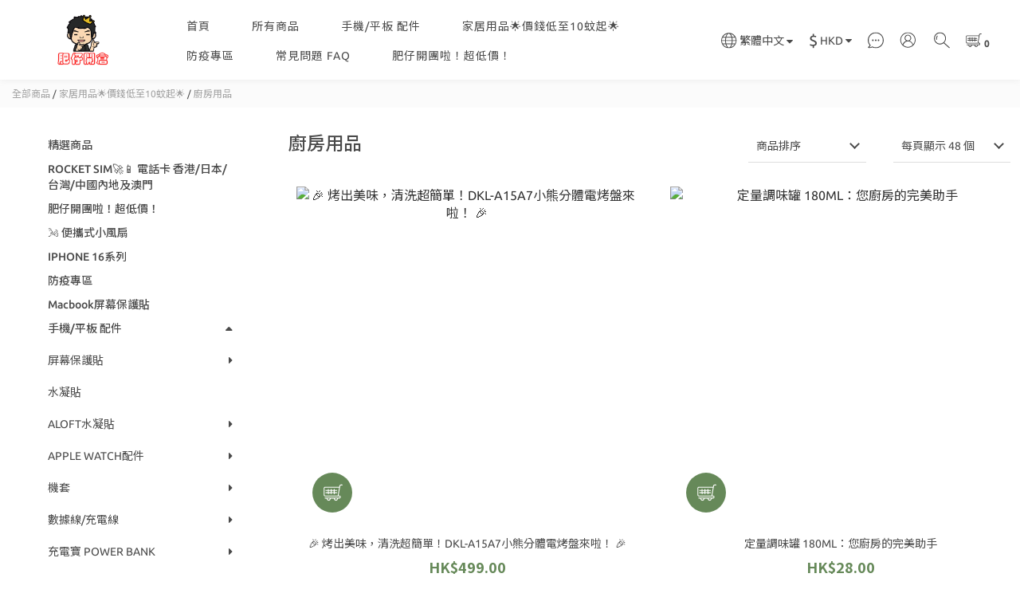

--- FILE ---
content_type: text/html; charset=utf-8
request_url: https://www.fatboyoutlets.com/categories/%E5%BB%9A%E6%88%BF%E7%94%A8%E5%93%81
body_size: 75326
content:
<!DOCTYPE html>
<html lang="zh-hant"><head>  <!-- prefetch dns -->
<meta http-equiv="x-dns-prefetch-control" content="on">
<link rel="dns-prefetch" href="https://cdn.shoplineapp.com">
<link rel="preconnect" href="https://cdn.shoplineapp.com" crossorigin>
<link rel="dns-prefetch" href="https://shoplineimg.com">
<link rel="preconnect" href="https://shoplineimg.com">
<link rel="dns-prefetch" href="https://shoplineimg.com">
<link rel="preconnect" href="https://shoplineimg.com" title="image-service-origin">

  <link rel="preload" href="https://cdn.shoplineapp.com/s/javascripts/currencies.js" as="script">





<!-- Wrap what we need here -->


<!-- SEO -->
  
      <title>廚房用品</title>

      <meta name="keywords" content="廚房用品">

      <meta name="description" content="廚房用品">



<!-- Meta -->
  
      <meta property="og:title" content="廚房用品"/>

      <meta property="og:url" content="https://www.fatboyoutlets.com/categories/廚房用品">
      <link rel="canonical" href="https://www.fatboyoutlets.com/categories/廚房用品">
      <meta property="og:description" content="廚房用品"/>

  <meta property="og:image" content="https://img.shoplineapp.com/media/image_clips/5fed9c7f7337c5003825d57e/original.jpg?1609407615"/>



    <script type="application/ld+json">
    {"@context":"https://schema.org","@type":"WebSite","name":"肥仔開倉","url":"https://www.fatboyoutlets.com"}
    </script>


<!-- locale meta -->


  <meta name="viewport" content="width=device-width, initial-scale=1.0, viewport-fit=cover">
<meta name="mobile-web-app-capable" content="yes">
<meta name="format-detection" content="telephone=no" />
<meta name="google" value="notranslate">

<!-- Shop icon -->
  <link rel="shortcut icon" type="image/png" href="https://img.shoplineapp.com/media/image_clips/60e922d8ce2a890011ef1383/original.jpg?1625891544">




<!--- Site Ownership Data -->
    <meta name="facebook-domain-verification" content="575tv3izu27511e91rxdd9rqpoeufw">
<!--- Site Ownership Data End-->

<!-- Styles -->


        <link rel="stylesheet" media="all" href="https://cdn.shoplineapp.com/assets/common-898e3d282d673c037e3500beff4d8e9de2ee50e01c27252b33520348e0b17da0.css" onload="" />

        <link rel="stylesheet" media="all" href="https://cdn.shoplineapp.com/assets/theme_doris_bien-e56f1b52d8c08a7513b59c89973a3baab2cbd9cbf55f54c537ab1eff50f965c2.css" onload="" />


        <style>@font-face{font-family:'Ubuntu';font-style:italic;font-weight:400;font-display:swap;src:url(https://cdn.shoplineapp.com/fonts/ubuntu/ubuntu-cyrillic-ext-italic-400.woff2) format("woff2");unicode-range:U+0460-052F,U+1C80-1C8A,U+20B4,U+2DE0-2DFF,U+A640-A69F,U+FE2E-FE2F}@font-face{font-family:'Ubuntu';font-style:italic;font-weight:400;font-display:swap;src:url(https://cdn.shoplineapp.com/fonts/ubuntu/ubuntu-cyrillic-italic-400.woff2) format("woff2");unicode-range:U+0301,U+0400-045F,U+0490-0491,U+04B0-04B1,U+2116}@font-face{font-family:'Ubuntu';font-style:italic;font-weight:400;font-display:swap;src:url(https://cdn.shoplineapp.com/fonts/ubuntu/ubuntu-greek-ext-italic-400.woff2) format("woff2");unicode-range:U+1F00-1FFF}@font-face{font-family:'Ubuntu';font-style:italic;font-weight:400;font-display:swap;src:url(https://cdn.shoplineapp.com/fonts/ubuntu/ubuntu-greek-italic-400.woff2) format("woff2");unicode-range:U+0370-0377,U+037A-037F,U+0384-038A,U+038C,U+038E-03A1,U+03A3-03FF}@font-face{font-family:'Ubuntu';font-style:italic;font-weight:400;font-display:swap;src:url(https://cdn.shoplineapp.com/fonts/ubuntu/ubuntu-latin-ext-italic-400.woff2) format("woff2");unicode-range:U+0100-02BA,U+02BD-02C5,U+02C7-02CC,U+02CE-02D7,U+02DD-02FF,U+0304,U+0308,U+0329,U+1D00-1DBF,U+1E00-1E9F,U+1EF2-1EFF,U+2020,U+20A0-20AB,U+20AD-20C0,U+2113,U+2C60-2C7F,U+A720-A7FF}@font-face{font-family:'Ubuntu';font-style:italic;font-weight:400;font-display:swap;src:url(https://cdn.shoplineapp.com/fonts/ubuntu/ubuntu-latin-italic-400.woff2) format("woff2");unicode-range:U+0000-00FF,U+0131,U+0152-0153,U+02BB-02BC,U+02C6,U+02DA,U+02DC,U+0304,U+0308,U+0329,U+2000-206F,U+20AC,U+2122,U+2191,U+2193,U+2212,U+2215,U+FEFF,U+FFFD}@font-face{font-family:'Ubuntu';font-style:italic;font-weight:500;font-display:swap;src:url(https://cdn.shoplineapp.com/fonts/ubuntu/ubuntu-cyrillic-ext-italic-500.woff2) format("woff2");unicode-range:U+0460-052F,U+1C80-1C8A,U+20B4,U+2DE0-2DFF,U+A640-A69F,U+FE2E-FE2F}@font-face{font-family:'Ubuntu';font-style:italic;font-weight:500;font-display:swap;src:url(https://cdn.shoplineapp.com/fonts/ubuntu/ubuntu-cyrillic-italic-500.woff2) format("woff2");unicode-range:U+0301,U+0400-045F,U+0490-0491,U+04B0-04B1,U+2116}@font-face{font-family:'Ubuntu';font-style:italic;font-weight:500;font-display:swap;src:url(https://cdn.shoplineapp.com/fonts/ubuntu/ubuntu-greek-ext-italic-500.woff2) format("woff2");unicode-range:U+1F00-1FFF}@font-face{font-family:'Ubuntu';font-style:italic;font-weight:500;font-display:swap;src:url(https://cdn.shoplineapp.com/fonts/ubuntu/ubuntu-greek-italic-500.woff2) format("woff2");unicode-range:U+0370-0377,U+037A-037F,U+0384-038A,U+038C,U+038E-03A1,U+03A3-03FF}@font-face{font-family:'Ubuntu';font-style:italic;font-weight:500;font-display:swap;src:url(https://cdn.shoplineapp.com/fonts/ubuntu/ubuntu-latin-ext-italic-500.woff2) format("woff2");unicode-range:U+0100-02BA,U+02BD-02C5,U+02C7-02CC,U+02CE-02D7,U+02DD-02FF,U+0304,U+0308,U+0329,U+1D00-1DBF,U+1E00-1E9F,U+1EF2-1EFF,U+2020,U+20A0-20AB,U+20AD-20C0,U+2113,U+2C60-2C7F,U+A720-A7FF}@font-face{font-family:'Ubuntu';font-style:italic;font-weight:500;font-display:swap;src:url(https://cdn.shoplineapp.com/fonts/ubuntu/ubuntu-latin-italic-500.woff2) format("woff2");unicode-range:U+0000-00FF,U+0131,U+0152-0153,U+02BB-02BC,U+02C6,U+02DA,U+02DC,U+0304,U+0308,U+0329,U+2000-206F,U+20AC,U+2122,U+2191,U+2193,U+2212,U+2215,U+FEFF,U+FFFD}@font-face{font-family:'Ubuntu';font-style:italic;font-weight:700;font-display:swap;src:url(https://cdn.shoplineapp.com/fonts/ubuntu/ubuntu-cyrillic-ext-italic-700.woff2) format("woff2");unicode-range:U+0460-052F,U+1C80-1C8A,U+20B4,U+2DE0-2DFF,U+A640-A69F,U+FE2E-FE2F}@font-face{font-family:'Ubuntu';font-style:italic;font-weight:700;font-display:swap;src:url(https://cdn.shoplineapp.com/fonts/ubuntu/ubuntu-cyrillic-italic-700.woff2) format("woff2");unicode-range:U+0301,U+0400-045F,U+0490-0491,U+04B0-04B1,U+2116}@font-face{font-family:'Ubuntu';font-style:italic;font-weight:700;font-display:swap;src:url(https://cdn.shoplineapp.com/fonts/ubuntu/ubuntu-greek-ext-italic-700.woff2) format("woff2");unicode-range:U+1F00-1FFF}@font-face{font-family:'Ubuntu';font-style:italic;font-weight:700;font-display:swap;src:url(https://cdn.shoplineapp.com/fonts/ubuntu/ubuntu-greek-italic-700.woff2) format("woff2");unicode-range:U+0370-0377,U+037A-037F,U+0384-038A,U+038C,U+038E-03A1,U+03A3-03FF}@font-face{font-family:'Ubuntu';font-style:italic;font-weight:700;font-display:swap;src:url(https://cdn.shoplineapp.com/fonts/ubuntu/ubuntu-latin-ext-italic-700.woff2) format("woff2");unicode-range:U+0100-02BA,U+02BD-02C5,U+02C7-02CC,U+02CE-02D7,U+02DD-02FF,U+0304,U+0308,U+0329,U+1D00-1DBF,U+1E00-1E9F,U+1EF2-1EFF,U+2020,U+20A0-20AB,U+20AD-20C0,U+2113,U+2C60-2C7F,U+A720-A7FF}@font-face{font-family:'Ubuntu';font-style:italic;font-weight:700;font-display:swap;src:url(https://cdn.shoplineapp.com/fonts/ubuntu/ubuntu-latin-italic-700.woff2) format("woff2");unicode-range:U+0000-00FF,U+0131,U+0152-0153,U+02BB-02BC,U+02C6,U+02DA,U+02DC,U+0304,U+0308,U+0329,U+2000-206F,U+20AC,U+2122,U+2191,U+2193,U+2212,U+2215,U+FEFF,U+FFFD}@font-face{font-family:'Ubuntu';font-style:normal;font-weight:400;font-display:swap;src:url(https://cdn.shoplineapp.com/fonts/ubuntu/ubuntu-cyrillic-ext-normal-400.woff2) format("woff2");unicode-range:U+0460-052F,U+1C80-1C8A,U+20B4,U+2DE0-2DFF,U+A640-A69F,U+FE2E-FE2F}@font-face{font-family:'Ubuntu';font-style:normal;font-weight:400;font-display:swap;src:url(https://cdn.shoplineapp.com/fonts/ubuntu/ubuntu-cyrillic-normal-400.woff2) format("woff2");unicode-range:U+0301,U+0400-045F,U+0490-0491,U+04B0-04B1,U+2116}@font-face{font-family:'Ubuntu';font-style:normal;font-weight:400;font-display:swap;src:url(https://cdn.shoplineapp.com/fonts/ubuntu/ubuntu-greek-ext-normal-400.woff2) format("woff2");unicode-range:U+1F00-1FFF}@font-face{font-family:'Ubuntu';font-style:normal;font-weight:400;font-display:swap;src:url(https://cdn.shoplineapp.com/fonts/ubuntu/ubuntu-greek-normal-400.woff2) format("woff2");unicode-range:U+0370-0377,U+037A-037F,U+0384-038A,U+038C,U+038E-03A1,U+03A3-03FF}@font-face{font-family:'Ubuntu';font-style:normal;font-weight:400;font-display:swap;src:url(https://cdn.shoplineapp.com/fonts/ubuntu/ubuntu-latin-ext-normal-400.woff2) format("woff2");unicode-range:U+0100-02BA,U+02BD-02C5,U+02C7-02CC,U+02CE-02D7,U+02DD-02FF,U+0304,U+0308,U+0329,U+1D00-1DBF,U+1E00-1E9F,U+1EF2-1EFF,U+2020,U+20A0-20AB,U+20AD-20C0,U+2113,U+2C60-2C7F,U+A720-A7FF}@font-face{font-family:'Ubuntu';font-style:normal;font-weight:400;font-display:swap;src:url(https://cdn.shoplineapp.com/fonts/ubuntu/ubuntu-latin-normal-400.woff2) format("woff2");unicode-range:U+0000-00FF,U+0131,U+0152-0153,U+02BB-02BC,U+02C6,U+02DA,U+02DC,U+0304,U+0308,U+0329,U+2000-206F,U+20AC,U+2122,U+2191,U+2193,U+2212,U+2215,U+FEFF,U+FFFD}@font-face{font-family:'Ubuntu';font-style:normal;font-weight:500;font-display:swap;src:url(https://cdn.shoplineapp.com/fonts/ubuntu/ubuntu-cyrillic-ext-normal-500.woff2) format("woff2");unicode-range:U+0460-052F,U+1C80-1C8A,U+20B4,U+2DE0-2DFF,U+A640-A69F,U+FE2E-FE2F}@font-face{font-family:'Ubuntu';font-style:normal;font-weight:500;font-display:swap;src:url(https://cdn.shoplineapp.com/fonts/ubuntu/ubuntu-cyrillic-normal-500.woff2) format("woff2");unicode-range:U+0301,U+0400-045F,U+0490-0491,U+04B0-04B1,U+2116}@font-face{font-family:'Ubuntu';font-style:normal;font-weight:500;font-display:swap;src:url(https://cdn.shoplineapp.com/fonts/ubuntu/ubuntu-greek-ext-normal-500.woff2) format("woff2");unicode-range:U+1F00-1FFF}@font-face{font-family:'Ubuntu';font-style:normal;font-weight:500;font-display:swap;src:url(https://cdn.shoplineapp.com/fonts/ubuntu/ubuntu-greek-normal-500.woff2) format("woff2");unicode-range:U+0370-0377,U+037A-037F,U+0384-038A,U+038C,U+038E-03A1,U+03A3-03FF}@font-face{font-family:'Ubuntu';font-style:normal;font-weight:500;font-display:swap;src:url(https://cdn.shoplineapp.com/fonts/ubuntu/ubuntu-latin-ext-normal-500.woff2) format("woff2");unicode-range:U+0100-02BA,U+02BD-02C5,U+02C7-02CC,U+02CE-02D7,U+02DD-02FF,U+0304,U+0308,U+0329,U+1D00-1DBF,U+1E00-1E9F,U+1EF2-1EFF,U+2020,U+20A0-20AB,U+20AD-20C0,U+2113,U+2C60-2C7F,U+A720-A7FF}@font-face{font-family:'Ubuntu';font-style:normal;font-weight:500;font-display:swap;src:url(https://cdn.shoplineapp.com/fonts/ubuntu/ubuntu-latin-normal-500.woff2) format("woff2");unicode-range:U+0000-00FF,U+0131,U+0152-0153,U+02BB-02BC,U+02C6,U+02DA,U+02DC,U+0304,U+0308,U+0329,U+2000-206F,U+20AC,U+2122,U+2191,U+2193,U+2212,U+2215,U+FEFF,U+FFFD}@font-face{font-family:'Ubuntu';font-style:normal;font-weight:700;font-display:swap;src:url(https://cdn.shoplineapp.com/fonts/ubuntu/ubuntu-cyrillic-ext-normal-700.woff2) format("woff2");unicode-range:U+0460-052F,U+1C80-1C8A,U+20B4,U+2DE0-2DFF,U+A640-A69F,U+FE2E-FE2F}@font-face{font-family:'Ubuntu';font-style:normal;font-weight:700;font-display:swap;src:url(https://cdn.shoplineapp.com/fonts/ubuntu/ubuntu-cyrillic-normal-700.woff2) format("woff2");unicode-range:U+0301,U+0400-045F,U+0490-0491,U+04B0-04B1,U+2116}@font-face{font-family:'Ubuntu';font-style:normal;font-weight:700;font-display:swap;src:url(https://cdn.shoplineapp.com/fonts/ubuntu/ubuntu-greek-ext-normal-700.woff2) format("woff2");unicode-range:U+1F00-1FFF}@font-face{font-family:'Ubuntu';font-style:normal;font-weight:700;font-display:swap;src:url(https://cdn.shoplineapp.com/fonts/ubuntu/ubuntu-greek-normal-700.woff2) format("woff2");unicode-range:U+0370-0377,U+037A-037F,U+0384-038A,U+038C,U+038E-03A1,U+03A3-03FF}@font-face{font-family:'Ubuntu';font-style:normal;font-weight:700;font-display:swap;src:url(https://cdn.shoplineapp.com/fonts/ubuntu/ubuntu-latin-ext-normal-700.woff2) format("woff2");unicode-range:U+0100-02BA,U+02BD-02C5,U+02C7-02CC,U+02CE-02D7,U+02DD-02FF,U+0304,U+0308,U+0329,U+1D00-1DBF,U+1E00-1E9F,U+1EF2-1EFF,U+2020,U+20A0-20AB,U+20AD-20C0,U+2113,U+2C60-2C7F,U+A720-A7FF}@font-face{font-family:'Ubuntu';font-style:normal;font-weight:700;font-display:swap;src:url(https://cdn.shoplineapp.com/fonts/ubuntu/ubuntu-latin-normal-700.woff2) format("woff2");unicode-range:U+0000-00FF,U+0131,U+0152-0153,U+02BB-02BC,U+02C6,U+02DA,U+02DC,U+0304,U+0308,U+0329,U+2000-206F,U+20AC,U+2122,U+2191,U+2193,U+2212,U+2215,U+FEFF,U+FFFD}
</style><link rel="dns-prefetch" href="https://fonts.googleapis.com"><link rel="preconnect" href="https://fonts.googleapis.com"><link rel="dns-prefetch" href="https://fonts.gstatic.com"><link rel="preconnect" href="https://fonts.gstatic.com" crossorigin="true"><script>
  window.addEventListener('load', function() {
    const link = document.createElement('link');
    link.rel = 'stylesheet';
    link.href = 'https://fonts.googleapis.com/css2?family=Noto+Sans+TC:wght@400;500;700&display=swap';
    link.media = 'print';
    link.onload = () => {
      link.media = 'all';
    }
    document.head.appendChild(link);
  });
</script>

    <link rel="stylesheet" media="all" href="https://cdn.shoplineapp.com/assets/theme_doris_bien_light-b6b249219e53269ff7845ee09f8d03d8a469e5ab7d37a553dc1434bc3db91fd1.css" onload="" />








  <link rel="stylesheet" media="all" href="https://cdn.shoplineapp.com/packs/css/intl_tel_input-0d9daf73.chunk.css" />








<script type="text/javascript">
  window.mainConfig = JSON.parse('{\"sessionId\":\"\",\"merchantId\":\"5fcdd4da3ee088004b973c46\",\"appCoreHost\":\"shoplineapp.com\",\"assetHost\":\"https://cdn.shoplineapp.com/packs/\",\"apiBaseUrl\":\"http://shoplineapp.com\",\"eventTrackApi\":\"https://events.shoplytics.com/api\",\"frontCommonsApi\":\"https://front-commons.shoplineapp.com/api\",\"appendToUrl\":\"\",\"env\":\"production\",\"merchantData\":{\"_id\":\"5fcdd4da3ee088004b973c46\",\"addon_limit_enabled\":false,\"base_country_code\":\"HK\",\"base_currency\":{\"id\":\"hkd\",\"iso_code\":\"HKD\",\"alternate_symbol\":\"HK$\",\"name\":\"Hong Kong Dollar\",\"symbol_first\":true,\"subunit_to_unit\":100},\"base_currency_code\":\"HKD\",\"beta_feature_keys\":[],\"brand_home_url\":\"https://www.fatboyoutlets.com\",\"checkout_setting\":{\"enable_membership_autocheck\":false,\"enable_subscription_autocheck\":false,\"enforce_user_login_on_checkout\":false,\"enabled_abandoned_cart_notification\":true,\"enable_sc_fast_checkout\":false,\"rounding_setting\":{\"enabled\":false,\"rounding_mode\":\"round_half_even\",\"smallest_denomination\":10},\"multi_checkout\":{\"enabled\":false}},\"current_plan_key\":\"basket\",\"current_theme_key\":\"doris_bien\",\"delivery_option_count\":10,\"enabled_stock_reminder\":false,\"handle\":\"fatboy\",\"identifier\":\"\",\"instagram_access_token\":\"\",\"instagram_id\":\"\",\"invoice_activation\":\"inactive\",\"is_image_service_enabled\":true,\"mobile_logo_media_url\":\"https://img.shoplineapp.com/media/image_clips/5fed9ad1e256e6002918e486/original.jpg?1609407184\",\"name\":\"肥仔開倉\",\"order_setting\":{\"invoice_activation\":\"inactive\",\"short_message_activation\":\"inactive\",\"default_out_of_stock_reminder\":true,\"auto_cancel_expired_orders\":true,\"auto_revert_credit\":true,\"enabled_order_auth_expiry\":true,\"enforce_user_login_on_checkout\":true,\"enabled_abandoned_cart_notification\":true,\"enable_order_split_einvoice_reissue\":false,\"no_duplicate_uniform_invoice\":false,\"checkout_without_email\":false,\"hourly_auto_invoice\":false,\"enabled_location_id\":false,\"enabled_sf_hidden_product_name\":true,\"customer_return_order\":{\"enabled\":false,\"available_return_days\":\"7\"},\"customer_cancel_order\":{\"enabled\":true,\"auto_revert_credit\":true},\"invoice\":{\"tax_id\":\"\"},\"facebook_messenging\":{\"status\":\"active\"},\"status_update_sms\":{\"status\":\"deactivated\"},\"private_info_handle\":{\"enabled\":false,\"custom_fields_enabled\":false}},\"payment_method_count\":13,\"product_setting\":{\"enabled_product_review\":true,\"variation_display\":\"swatches\",\"price_range_enabled\":true},\"promotion_setting\":{\"one_coupon_limit_enabled\":true,\"show_promotion_reminder\":false,\"multi_order_discount_strategy\":\"order_or_tier_promotion\",\"order_gift_threshold_mode\":\"after_price_discounts\",\"order_free_shipping_threshold_mode\":\"after_all_discounts\",\"category_item_gift_threshold_mode\":\"before_discounts\",\"category_item_free_shipping_threshold_mode\":\"before_discounts\"},\"rollout_keys\":[\"2FA_google_authenticator\",\"3_layer_category\",\"3_layer_navigation\",\"3_layer_variation\",\"711_CB_13countries\",\"711_CB_pickup_TH\",\"711_c2b_report_v2\",\"711_cross_delivery\",\"MC_WA_Template_Management\",\"MC_manual_order\",\"MO_Apply_Coupon_Code\",\"StaffCanBeDeleted_V1\",\"UTM_export\",\"UTM_register\",\"abandoned_cart_notification\",\"add_system_fontstyle\",\"add_to_cart_revamp\",\"addon_products_limit_10\",\"addon_products_limit_unlimited\",\"addon_quantity\",\"address_format_batch2\",\"address_format_jp\",\"address_format_my\",\"address_format_us\",\"address_format_vn\",\"admin_app_extension\",\"admin_custom_domain\",\"admin_image_service\",\"admin_manual_order\",\"admin_realtime\",\"admin_vietnam_dong\",\"adminapp_order_form\",\"adminapp_wa_contacts_list\",\"ads_system_new_tab\",\"adyen_my_sc\",\"affiliate_by_product\",\"affiliate_dashboard\",\"alipay_hk_sc\",\"amazon_product_review\",\"android_pos_agent_clockin_n_out\",\"android_pos_purchase_order_partial_in_storage\",\"android_pos_save_send_receipt\",\"android_pos_v2_force_upgrade_version_1-50-0_date_2025-08-30\",\"app_categories_filtering\",\"app_multiplan\",\"app_subscription_prorated_billing\",\"apply_multi_order_discount\",\"apps_store\",\"apps_store_blog\",\"apps_store_fb_comment\",\"apps_store_wishlist\",\"appstore_free_trial\",\"archive_order_data\",\"archive_order_ui\",\"assign_products_to_category\",\"auth_flow_revamp\",\"auto_credit\",\"auto_credit_notify\",\"auto_credit_percentage\",\"auto_credit_recurring\",\"auto_reply_comment\",\"auto_reply_fb\",\"auto_save_sf_plus_address\",\"auto_suspend_admin\",\"basket_comparising_link_CNY\",\"basket_comparising_link_HKD\",\"basket_comparising_link_TWD\",\"basket_invoice_field\",\"basket_pricing_page_cny\",\"basket_pricing_page_hkd\",\"basket_pricing_page_myr\",\"basket_pricing_page_sgd\",\"basket_pricing_page_thb\",\"basket_pricing_page_twd\",\"basket_pricing_page_usd\",\"basket_pricing_page_vnd\",\"basket_subscription_coupon\",\"basket_subscription_email\",\"bianco_setting\",\"bidding_select_product\",\"bing_ads\",\"birthday_format_v2\",\"block_gtm_for_lighthouse\",\"blog\",\"blog_app\",\"blog_revamp_admin\",\"blog_revamp_admin_category\",\"blog_revamp_doublewrite\",\"blog_revamp_related_products\",\"blog_revamp_shop_category\",\"blog_revamp_singleread\",\"breadcrumb\",\"broadcast_advanced_filters\",\"broadcast_analytics\",\"broadcast_clone\",\"broadcast_email_html\",\"broadcast_facebook_template\",\"broadcast_line_template\",\"broadcast_unsubscribe_email\",\"bulk_action_customer\",\"bulk_action_product\",\"bulk_import_multi_lang\",\"bulk_payment_delivery_setting\",\"bulk_printing_labels_711C2C\",\"bulk_update_dynamic_fields\",\"bulk_update_job\",\"bulk_update_new_fields\",\"bulk_update_product_download_with_filter\",\"bulk_update_tag\",\"bundle_add_type\",\"bundle_group\",\"bundle_page\",\"bundle_pricing\",\"bundle_promotion_apply_enhancement\",\"bundle_stackable\",\"buy_at_amazon\",\"buy_button\",\"buy_now_button\",\"buy_online_pickup_instore\",\"buyandget_promotion\",\"callback_service\",\"cancel_order_by_customer\",\"cancel_order_by_customer_v2\",\"cart_addon\",\"cart_addon_condition\",\"cart_addon_limit\",\"cart_use_product_service\",\"cart_uuid\",\"category_banner_multiple\",\"category_limit_unlimited\",\"category_sorting\",\"channel_amazon\",\"channel_fb\",\"channel_integration\",\"channel_line\",\"charge_shipping_fee_by_product_qty\",\"chat_widget\",\"chat_widget_facebook\",\"chat_widget_ig\",\"chat_widget_line\",\"chat_widget_livechat\",\"chatbot_card_carousel\",\"chatbot_card_template\",\"chatbot_image_widget\",\"chatbot_keywords_matching\",\"chatbot_welcome_template\",\"checkout_membercheckbox_toggle\",\"checkout_setting\",\"cn_pricing_page_2019\",\"combine_orders_app\",\"comment_list_export\",\"component_h1_tag\",\"connect_new_facebookpage\",\"consolidated_billing\",\"cookie_consent\",\"country_code\",\"coupon_center_back_to_cart\",\"coupon_notification\",\"coupon_v2\",\"create_staff_revamp\",\"credit_campaign\",\"credit_condition_5_tier_ec\",\"credit_point_triggerpoint\",\"crm_email_custom\",\"crm_notify_preview\",\"crm_sms_custom\",\"crm_sms_notify\",\"cross_shop_tracker\",\"custom_css\",\"custom_home_delivery_tw\",\"custom_notify\",\"custom_order_export\",\"customer_advanced_filter\",\"customer_coupon\",\"customer_custom_field_limit_5\",\"customer_data_secure\",\"customer_edit\",\"customer_export_v2\",\"customer_group\",\"customer_group_analysis\",\"customer_group_filter_p2\",\"customer_group_filter_p3\",\"customer_group_regenerate\",\"customer_group_sendcoupon\",\"customer_import_50000_failure_report\",\"customer_import_v2\",\"customer_import_v3\",\"customer_list\",\"customer_new_report\",\"customer_referral\",\"customer_referral_notify\",\"customer_search_match\",\"customer_tag\",\"dashboard_v2\",\"dashboard_v2_revamp\",\"date_picker_v2\",\"deep_link_support_linepay\",\"deep_link_support_payme\",\"deep_search\",\"default_theme_ultrachic\",\"delivery_time\",\"delivery_time_with_quantity\",\"design_submenu\",\"dev_center_app_store\",\"disable_footer_brand\",\"disable_old_upgrade_reminder\",\"domain_applicable\",\"doris_bien_setting\",\"dusk_setting\",\"dynamic_shipping_rate_refactor\",\"ec_order_unlimit\",\"ecpay_expirydate\",\"ecpay_payment_gateway\",\"einvoice_bulk_update\",\"einvoice_edit\",\"einvoice_newlogic\",\"email_credit_expire_notify\",\"email_custom\",\"email_member_forget_password_notify\",\"email_member_register_notify\",\"email_order_notify\",\"email_verification\",\"enable_body_script\",\"enable_calculate_api_promotion_apply\",\"enable_calculate_api_promotion_filter\",\"enable_cart_api\",\"enable_cart_service\",\"enable_corejs_splitting\",\"enable_lazysizes_image_tag\",\"enable_new_css_bundle\",\"enable_order_status_callback_revamp_for_promotion\",\"enable_order_status_callback_revamp_for_storefront\",\"enable_promotion_usage_record\",\"enable_shopjs_splitting\",\"enhanced_catalog_feed\",\"exclude_product\",\"exclude_product_v2\",\"execute_shipment_permission\",\"export_inventory_report_v2\",\"express_cart\",\"facebook_ads\",\"facebook_dia\",\"facebook_line_promotion_notify\",\"facebook_login\",\"facebook_messenger_subscription\",\"facebook_notify\",\"facebook_pixel_manager\",\"fb_1on1_chat\",\"fb_comment_app\",\"fb_entrance_optimization\",\"fb_feed_unlimit\",\"fb_group\",\"fb_menu\",\"fb_messenger_onetime_notification\",\"fb_multi_category_feed\",\"fb_pixel_matching\",\"fb_pixel_v2\",\"fb_post_management\",\"fb_product_set\",\"fb_quick_signup_link\",\"fb_shop_now_button\",\"fb_ssapi\",\"fb_sub_button\",\"fb_welcome_msg\",\"fbe_oe\",\"fbe_shop\",\"fbe_v2\",\"fbe_v2_edit\",\"fbig_shop_disabled\",\"feature_alttag_phase1\",\"feature_alttag_phase2\",\"flash_price_campaign\",\"fm_order_receipt\",\"fmt_c2c_newlabel\",\"fmt_revision\",\"footer_brand\",\"footer_builder\",\"footer_builder_new\",\"form_builder\",\"form_builder_access\",\"form_builder_user_management\",\"form_builder_v2_elements\",\"form_builder_v2_receiver\",\"form_builder_v2_report\",\"fps_rolling_key\",\"freeshipping_promotion_condition\",\"get_coupon\",\"get_promotions_by_cart\",\"gift_promotion_condition\",\"gift_shipping_promotion_discount_condition\",\"gifts_limit_10\",\"gifts_limit_unlimited\",\"gmv_revamp\",\"godaddy\",\"google_ads_api\",\"google_ads_manager\",\"google_analytics_4\",\"google_analytics_manager\",\"google_content_api\",\"google_dynamic_remarketing_tag\",\"google_enhanced_conversions\",\"google_preorder_feed\",\"google_product_category_3rdlayer\",\"google_recaptcha\",\"google_remarketing_manager\",\"google_signup_login\",\"google_tag_manager\",\"gp_tw_sc\",\"group_url_bind_post_live\",\"h2_tag_phase1\",\"hct_logistics_bills_report\",\"hidden_product\",\"hidden_product_p2\",\"hide_credit_point_record_balance\",\"hk_pricing_page_2019\",\"hkd_pricing_page_disabled_2020\",\"ig_browser_notify\",\"ig_live\",\"ig_login_entrance\",\"ig_new_api\",\"image_gallery\",\"image_gallery_p2\",\"image_host_by_region\",\"image_limit_100000\",\"image_limit_30000\",\"image_widget_mobile\",\"inbox_manual_order\",\"inbox_send_cartlink\",\"increase_variation_limit\",\"instagram_create_post\",\"instagram_post_sales\",\"instant_order_form\",\"integrated_label_711\",\"integrated_sfexpress\",\"integration_one\",\"inventory_change_reason\",\"inventory_search_v2\",\"job_api_products_export\",\"job_api_user_export\",\"job_product_import\",\"jquery_v3\",\"kingsman_v2_setting\",\"layout_engine_service_kingsman_blogs\",\"layout_engine_service_kingsman_member_center\",\"layout_engine_service_kingsman_promotions\",\"line_1on1_chat\",\"line_ads_tag\",\"line_broadcast\",\"line_in_chat_shopping\",\"line_login\",\"line_login_mobile\",\"line_shopping_new_fields\",\"line_signup\",\"live_after_keyword\",\"live_ai_tag_comments\",\"live_announce_bids\",\"live_announce_buyer\",\"live_bidding\",\"live_bulk_checkoutlink\",\"live_bulk_edit\",\"live_checkout_notification\",\"live_checkout_notification_all\",\"live_checkout_notification_message\",\"live_comment_discount\",\"live_comment_robot\",\"live_create_product_v2\",\"live_crosspost\",\"live_dashboard_product\",\"live_event_discount\",\"live_exclusive_price\",\"live_fb_group\",\"live_fhd_video\",\"live_general_settings\",\"live_group_event\",\"live_host_panel\",\"live_ig_messenger_broadcast\",\"live_ig_product_recommend\",\"live_im_switch\",\"live_keyword_switch\",\"live_line_broadcast\",\"live_line_multidisplay\",\"live_luckydraw_enhancement\",\"live_messenger_broadcast\",\"live_order_block\",\"live_print_advanced\",\"live_product_recommend\",\"live_shopline_keyword\",\"live_show_storefront_facebook\",\"live_show_storefront_shopline\",\"live_stream_settings\",\"locale_revamp\",\"lock_cart_sc_product\",\"logistic_bill_v2_711_b2c\",\"logistic_bill_v2_711_c2c\",\"logo_favicon\",\"luckydraw_products\",\"luckydraw_qualification\",\"manual_activation\",\"manual_order\",\"manual_order_7-11\",\"manual_order_ec_to_sc\",\"manually_bind_post\",\"mc-history-instant\",\"mc_711crossborder\",\"mc_ad_tag\",\"mc_assign_message\",\"mc_auto_bind_member\",\"mc_autoreply_cotent\",\"mc_autoreply_question\",\"mc_autoreply_trigger\",\"mc_broadcast\",\"mc_broadcast_v2\",\"mc_bulk_read\",\"mc_chatbot_template\",\"mc_delete_message\",\"mc_edit_cart\",\"mc_history_instant\",\"mc_history_post\",\"mc_im\",\"mc_inbox_autoreply\",\"mc_input_status\",\"mc_instant_notifications\",\"mc_invoicetitle_optional\",\"mc_keyword_autotagging\",\"mc_line_broadcast\",\"mc_line_broadcast_all_friends\",\"mc_line_cart\",\"mc_logistics_hct\",\"mc_logistics_tcat\",\"mc_manage_blacklist\",\"mc_mark_todo\",\"mc_new_menu\",\"mc_phone_tag\",\"mc_reminder_unpaid\",\"mc_reply_pic\",\"mc_setting_message\",\"mc_setting_orderform\",\"mc_shop_message_refactor\",\"mc_sort_waitingtime\",\"mc_sort_waitingtime_new\",\"mc_tw_invoice\",\"media_gcp_upload\",\"member_center_profile_revamp\",\"member_import_notify\",\"member_info_reward\",\"member_info_reward_subscription\",\"member_password_setup_notify\",\"member_points\",\"member_points_notify\",\"membership_tier_double_write\",\"memebr_center_point_credit_revamp\",\"menu_limit_100\",\"menu_limit_unlimited\",\"merchant_bills_banktransfer\",\"merchant_bills_slp\",\"message_center_v3\",\"message_revamp\",\"mo_remove_discount\",\"mobile_and_email_signup\",\"mobile_signup_p2\",\"modularize_address_format\",\"molpay_credit_card\",\"multi_lang\",\"multicurrency\",\"my_pricing_page_2019\",\"myapp_reauth_alert\",\"myr_pricing_page_disabled_2020\",\"new_app_subscription\",\"new_layout_for_mobile_and_pc\",\"new_onboarding_flow\",\"new_return_management\",\"new_settings_apply_all_promotion\",\"new_signup_flow\",\"new_sinopac_3d\",\"notification_custom_sending_time\",\"npb_theme_philia\",\"npb_widget_font_size_color\",\"ob_revamp\",\"ob_sgstripe\",\"ob_twecpay\",\"oceanpay\",\"old_fbe_removal\",\"onboarding_basketplan\",\"onboarding_handle\",\"one_new_filter\",\"one_page_store_checkout\",\"one_page_store_clone\",\"one_page_store_product_set\",\"oneship_installable\",\"online_credit_redemption_toggle\",\"online_store_design\",\"online_store_design_setup_guide_basketplan\",\"order_add_to_cart\",\"order_archive_calculation_revamp_crm_amount\",\"order_archive_calculation_revamp_crm_member\",\"order_archive_product_testing\",\"order_archive_testing\",\"order_archive_testing_crm\",\"order_archive_testing_order_details\",\"order_archive_testing_return_order\",\"order_confirmation_slip_upload\",\"order_custom_field_limit_5\",\"order_custom_notify\",\"order_decoupling_product_revamp\",\"order_discount_stackable\",\"order_export_366day\",\"order_export_v2\",\"order_filter_shipped_date\",\"order_message_broadcast\",\"order_new_source\",\"order_promotion_split\",\"order_search_custom_field\",\"order_search_sku\",\"order_select_across_pages\",\"order_sms_notify\",\"order_split\",\"order_status_non_automation\",\"order_status_tag_color\",\"order_tag\",\"orderemail_new_logic\",\"other_custom_notify\",\"out_of_stock_order\",\"page_builder_revamp\",\"page_builder_revamp_theme_setting\",\"page_builder_section_cache_enabled\",\"page_builder_widget_accordion\",\"page_builder_widget_blog\",\"page_builder_widget_category\",\"page_builder_widget_collage\",\"page_builder_widget_countdown\",\"page_builder_widget_custom_liquid\",\"page_builder_widget_instagram\",\"page_builder_widget_product_text\",\"page_builder_widget_subscription\",\"page_builder_widget_video\",\"page_limit_unlimited\",\"page_view_cache\",\"pakpobox\",\"partial_free_shipping\",\"payme\",\"payment_condition\",\"payment_fee_config\",\"payment_image\",\"payment_octopus\",\"payment_slip_notify\",\"paypal_upgrade\",\"pdp_image_lightbox\",\"pdp_image_lightbox_icon\",\"pending_subscription\",\"philia_setting\",\"pickup_remember_store\",\"plp_label_wording\",\"plp_product_seourl\",\"plp_variation_selector\",\"point_campaign\",\"point_redeem_to_cash\",\"pos_only_product_settings\",\"pos_retail_store_price\",\"pos_setup_guide_basketplan\",\"post_cancel_connect\",\"post_commerce_stack_comment\",\"post_fanpage_luckydraw\",\"post_fb_group\",\"post_general_setting\",\"post_lock_pd\",\"post_sales_dashboard\",\"postsale_auto_reply\",\"postsale_create_post\",\"postsale_ig_auto_reply\",\"postsales_connect_multiple_posts\",\"preset_publish\",\"product_available_time\",\"product_cost_permission\",\"product_feed_info\",\"product_feed_manager_availability\",\"product_feed_revamp\",\"product_index_v2\",\"product_info\",\"product_limit_1000\",\"product_limit_unlimited\",\"product_log_v2\",\"product_quantity_update\",\"product_recommendation_abtesting\",\"product_revamp_doublewrite\",\"product_revamp_singleread\",\"product_review_import\",\"product_review_import_installable\",\"product_review_plp\",\"product_review_reward\",\"product_search\",\"product_set_revamp\",\"product_set_v2_enhancement\",\"product_summary\",\"promotion_blacklist\",\"promotion_filter_by_date\",\"promotion_first_purchase\",\"promotion_first_purchase_channel\",\"promotion_hour\",\"promotion_limit_10\",\"promotion_limit_100\",\"promotion_minitem\",\"promotion_page\",\"promotion_page_reminder\",\"promotion_page_seo_button\",\"promotion_record_archive_test\",\"promotion_reminder\",\"purchase_limit_campaign\",\"quick_answer\",\"recaptcha_reset_pw\",\"redirect_301_settings\",\"rejected_bill_reminder\",\"remove_fblike_sc\",\"repay_cookie\",\"replace_janus_interface\",\"replace_lms_old_oa_interface\",\"reports\",\"revert_credit\",\"revert_credit_p2\",\"revert_credit_status\",\"sales_dashboard\",\"sangria_setting\",\"sc_advanced_keyword\",\"sc_ai_chat_analysis\",\"sc_ai_suggested_reply\",\"sc_alipay_standard\",\"sc_atm\",\"sc_auto_bind_member\",\"sc_autodetect_address\",\"sc_autodetect_paymentslip\",\"sc_autoreply_icebreaker\",\"sc_clearcart\",\"sc_clearcart_all\",\"sc_comment_label\",\"sc_comment_list\",\"sc_conversations_statistics_sunset\",\"sc_download_adminapp\",\"sc_facebook_broadcast\",\"sc_facebook_live\",\"sc_fb_ig_subscription\",\"sc_gpt_chatsummary\",\"sc_group_pm_commentid\",\"sc_group_webhook\",\"sc_intercom\",\"sc_keywords\",\"sc_list_search\",\"sc_lock_inventory\",\"sc_manual_order\",\"sc_mc_settings\",\"sc_mo_711emap\",\"sc_order_unlimit\",\"sc_outstock_msg\",\"sc_overall_statistics\",\"sc_overall_statistics_api_v3\",\"sc_overall_statistics_v2\",\"sc_pickup\",\"sc_post_feature\",\"sc_product_set\",\"sc_product_variation\",\"sc_sidebar\",\"sc_slp_subscription_promotion\",\"sc_standard\",\"sc_store_pickup\",\"sc_wa_contacts_list\",\"sc_wa_message_report\",\"scheduled_home_page\",\"search_function_image_gallery\",\"security_center\",\"select_all_customer\",\"select_all_inventory\",\"send_coupon_notification\",\"session_expiration_period\",\"setup_guide_basketplan\",\"sfexpress_centre\",\"sfexpress_eflocker\",\"sfexpress_service\",\"sfexpress_store\",\"sg_onboarding_currency\",\"share_cart_link\",\"shop_builder_plp\",\"shop_category_filter\",\"shop_category_filter_bulk_action\",\"shop_product_search_rate_limit\",\"shop_related_recaptcha\",\"shop_template_advanced_setting\",\"shopline_captcha\",\"shopline_email_captcha\",\"shopline_product_reviews\",\"shoplytics_api_ordersales_v4\",\"shoplytics_api_psa_wide_table\",\"shoplytics_benchmark\",\"shoplytics_broadcast_api_v3\",\"shoplytics_channel_store_permission\",\"shoplytics_credit_analysis\",\"shoplytics_customer_refactor_api_v3\",\"shoplytics_date_picker_v2\",\"shoplytics_event_realtime_refactor_api_v3\",\"shoplytics_events_api_v3\",\"shoplytics_export_flex\",\"shoplytics_homepage_v2\",\"shoplytics_invoices_api_v3\",\"shoplytics_lite\",\"shoplytics_membership_tier_growth\",\"shoplytics_orders_api_v3\",\"shoplytics_ordersales_v3\",\"shoplytics_payments_api_v3\",\"shoplytics_pro\",\"shoplytics_product_revamp_api_v3\",\"shoplytics_promotions_api_v3\",\"shoplytics_psa_multi_stores_export\",\"shoplytics_psa_sub_categories\",\"shoplytics_rfim_enhancement_v3\",\"shoplytics_session_metrics\",\"shoplytics_staff_api_v3\",\"shoplytics_to_hd\",\"shopping_session_enabled\",\"signin_register_revamp\",\"skya_setting\",\"sl_logistics_bulk_action\",\"sl_logistics_fmt_freeze\",\"sl_logistics_modularize\",\"sl_payment_alipay\",\"sl_payment_cc\",\"sl_payment_hk_alipay\",\"sl_payment_standard_v2\",\"sl_payment_type_check\",\"sl_payments_apple_pay\",\"sl_payments_cc_promo\",\"sl_payments_my_cc\",\"sl_payments_my_fpx\",\"sl_payments_sg_cc\",\"sl_pos_admin_cancel_order\",\"sl_pos_admin_delete_order\",\"sl_pos_admin_inventory_transfer\",\"sl_pos_admin_order_archive_testing\",\"sl_pos_admin_purchase_order\",\"sl_pos_admin_register_shift\",\"sl_pos_admin_staff\",\"sl_pos_agent_by_channel\",\"sl_pos_agent_clockin_n_out\",\"sl_pos_agent_performance\",\"sl_pos_android_A4_printer\",\"sl_pos_android_check_cart_items_with_local_db\",\"sl_pos_android_order_reduction\",\"sl_pos_android_receipt_enhancement\",\"sl_pos_app_order_archive_testing\",\"sl_pos_app_transaction_filter_enhance\",\"sl_pos_bugfender_log_reduction\",\"sl_pos_bulk_import_update_enhancement\",\"sl_pos_check_duplicate_create_order\",\"sl_pos_claim_coupon\",\"sl_pos_convert_order_to_cart_by_snapshot\",\"sl_pos_customerID_duplicate_check\",\"sl_pos_customer_info_enhancement\",\"sl_pos_customized_price\",\"sl_pos_disable_touchid_unlock\",\"sl_pos_discount\",\"sl_pos_einvoice_refactor\",\"sl_pos_feature_permission\",\"sl_pos_force_upgrade_1-109-0\",\"sl_pos_force_upgrade_1-110-1\",\"sl_pos_free_gifts_promotion\",\"sl_pos_from_Swift_to_OC\",\"sl_pos_iOS_A4_printer\",\"sl_pos_iOS_app_transaction_filter_enhance\",\"sl_pos_iOS_cashier_revamp_cart\",\"sl_pos_iOS_cashier_revamp_product_list\",\"sl_pos_iPadOS_version_upgrade_remind_16_0_0\",\"sl_pos_initiate_couchbase\",\"sl_pos_inventory_count\",\"sl_pos_inventory_count_difference_reason\",\"sl_pos_inventory_count_for_selected_products\",\"sl_pos_inventory_feature_module\",\"sl_pos_inventory_transfer_insert_enhancement\",\"sl_pos_inventory_transfer_request\",\"sl_pos_invoice_product_name_filter\",\"sl_pos_invoice_swiftUI_revamp\",\"sl_pos_invoice_toast_show\",\"sl_pos_ios_receipt_info_enhancement\",\"sl_pos_ios_small_label_enhancement\",\"sl_pos_ios_version_upgrade_remind\",\"sl_pos_itc\",\"sl_pos_logo_terms_and_condition\",\"sl_pos_new_report_customer_analysis\",\"sl_pos_new_report_daily_payment_methods\",\"sl_pos_new_report_overview\",\"sl_pos_new_report_product_preorder\",\"sl_pos_new_report_transaction_detail\",\"sl_pos_no_minimum_age\",\"sl_pos_order_refactor_admin\",\"sl_pos_order_upload_using_pos_service\",\"sl_pos_partial_return\",\"sl_pos_password_setting_refactor\",\"sl_pos_payment\",\"sl_pos_payment_method_picture\",\"sl_pos_payment_method_prioritized_and_hidden\",\"sl_pos_payoff_preorder\",\"sl_pos_product_add_to_cart_refactor\",\"sl_pos_product_variation_ui\",\"sl_pos_promotion\",\"sl_pos_purchase_order_onlinestore\",\"sl_pos_purchase_order_partial_in_storage\",\"sl_pos_receipt_information\",\"sl_pos_receipt_preorder_return_enhancement\",\"sl_pos_receipt_swiftUI_revamp\",\"sl_pos_register_shift\",\"sl_pos_report_shoplytics_psi\",\"sl_pos_revert_credit\",\"sl_pos_save_send_receipt\",\"sl_pos_show_coupon\",\"sl_pos_stock_refactor\",\"sl_pos_supplier_refactor\",\"sl_pos_toast_revamp\",\"sl_pos_transaction_conflict\",\"sl_pos_transaction_view_admin\",\"sl_pos_transfer_onlinestore\",\"sl_pos_user_permission\",\"sl_pos_variation_setting_refactor\",\"sl_purchase_order_search_create_enhancement\",\"slp_bank_promotion\",\"slp_product_subscription\",\"slp_remember_credit_card\",\"slp_swap\",\"smart_omo_appstore\",\"smart_product_recommendation\",\"smart_product_recommendation_plus\",\"smart_product_recommendation_regular\",\"smart_recommended_related_products\",\"sms_custom\",\"sms_with_shop_name\",\"social_channel_revamp\",\"social_channel_user\",\"social_name_in_order\",\"sso_lang_th\",\"sso_lang_vi\",\"staff_elasticsearch\",\"staff_limit_5\",\"staff_service_migration\",\"static_resource_host_by_region\",\"stop_slp_approvedemail\",\"storefront_app_extension\",\"storefront_return\",\"stripe_3d_secure\",\"stripe_3ds_cny\",\"stripe_3ds_hkd\",\"stripe_3ds_myr\",\"stripe_3ds_sgd\",\"stripe_3ds_thb\",\"stripe_3ds_usd\",\"stripe_3ds_vnd\",\"stripe_google_pay\",\"stripe_payment_intents\",\"stripe_radar\",\"stripe_subscription_my_account\",\"structured_data\",\"studio_livestream\",\"sub_sgstripe\",\"subscription_config_edit\",\"subscription_config_edit_delivery_payment\",\"subscription_currency\",\"tappay_3D_secure\",\"tappay_sdk_v2_3_2\",\"tappay_sdk_v3\",\"tax_inclusive_setting\",\"taxes_settings\",\"tcat_711pickup_sl_logisitics\",\"tcat_logistics_bills_report\",\"tcat_newlabel\",\"th_pricing_page_2020\",\"thb_pricing_page_disabled_2020\",\"theme_bianco\",\"theme_doris_bien\",\"theme_kingsman_v2\",\"theme_level_3\",\"theme_sangria\",\"theme_ultrachic\",\"tnc-checkbox\",\"toggle_mobile_category\",\"tw_app_shopback_cashback\",\"tw_fm_sms\",\"tw_pricing_page_2019\",\"tw_stripe_subscription\",\"twd_pricing_page_disabled_2020\",\"uc_integration\",\"uc_v2_endpoints\",\"ultra_setting\",\"unified_admin\",\"use_ngram_for_order_search\",\"user_center_social_channel\",\"user_credits\",\"variant_image_selector\",\"variant_saleprice_cost_weight\",\"variation_label_swatches\",\"varm_setting\",\"vn_pricing_page_2020\",\"vnd_pricing_page_disabled_2020\",\"wa_system_template\",\"wa_template_custom_content\",\"whatsapp_accept_marketing\",\"whatsapp_catalog\",\"whatsapp_extension\",\"whatsapp_order_form\",\"whatsapp_orderstatus_toggle\",\"yahoo_dot\",\"youtube_live_shopping\",\"zotabox_installable\"],\"shop_default_home_url\":\"https://fatboy.shoplineapp.com\",\"shop_status\":\"open\",\"show_sold_out\":false,\"sl_payment_merchant_id\":\"1027139259359956992\",\"supported_languages\":[\"en\",\"zh-hant\"],\"tags\":[\"electronics\"],\"time_zone\":\"Asia/Hong_Kong\",\"updated_at\":\"2026-01-20T10:34:32.013Z\",\"user_setting\":{\"_id\":\"5fcdd4da37d8ad001af8bc44\",\"created_at\":\"2020-12-07T07:08:10.800Z\",\"data\":{\"general_fields\":[{\"type\":\"gender\",\"options\":{\"order\":{\"include\":\"false\",\"required\":\"false\"},\"signup\":{\"include\":\"false\",\"required\":\"false\"},\"profile\":{\"include\":\"false\",\"required\":\"false\"}}},{\"type\":\"birthday\",\"options\":{\"order\":{\"include\":\"false\",\"required\":\"false\"},\"signup\":{\"include\":\"false\",\"required\":\"false\"},\"profile\":{\"include\":\"false\",\"required\":\"false\"}}}],\"minimum_age_limit\":\"15\",\"custom_fields\":[],\"signup_method\":\"email\",\"sms_verification\":{\"status\":\"true\",\"supported_countries\":[\"*\"]},\"facebook_login\":{\"status\":\"active\",\"app_id\":\"839669940707551\"},\"enable_facebook_comment\":{\"status\":\"active\"},\"facebook_comment\":\"\",\"line_login\":\"\",\"recaptcha_signup\":{\"status\":\"false\",\"site_key\":\"6LeMhm4pAAAAADZDFlUXuYT54GfOpNtb_D571u6R\"},\"email_verification\":{\"status\":\"true\"},\"login_with_verification\":{\"status\":\"false\"},\"upgrade_reminder\":\"\",\"enable_member_point\":true,\"enable_user_credit\":true,\"birthday_format\":\"YYYY/MM/DD\",\"send_birthday_credit_period\":\"daily\",\"member_info_reward\":{\"enabled\":false,\"reward_on\":[],\"coupons\":{\"enabled\":false,\"promotion_ids\":[]}},\"enable_age_policy\":false},\"item_type\":\"\",\"key\":\"users\",\"name\":null,\"owner_id\":\"5fcdd4da3ee088004b973c46\",\"owner_type\":\"Merchant\",\"publish_status\":\"published\",\"status\":\"active\",\"updated_at\":\"2024-02-20T23:02:21.831Z\",\"value\":null}},\"localeData\":{\"loadedLanguage\":{\"name\":\"繁體中文\",\"code\":\"zh-hant\"},\"supportedLocales\":[{\"name\":\"English\",\"code\":\"en\"},{\"name\":\"繁體中文\",\"code\":\"zh-hant\"}]},\"currentUser\":null,\"themeSettings\":{\"mobile_categories_removed\":false,\"categories_collapsed\":false,\"mobile_categories_collapsed\":false,\"image_fill\":false,\"hide_language_selector\":false,\"is_multicurrency_enabled\":true,\"show_promotions_on_product\":true,\"enabled_quick_cart\":true,\"buy_now_background\":\"FF0000\",\"buy_now_button\":{\"enabled\":true,\"color\":\"FF0000\"},\"opens_in_new_tab\":true,\"category_page\":\"48\",\"enabled_sort_by_sold\":true,\"plp_wishlist\":false},\"isMultiCurrencyEnabled\":true,\"features\":{\"plans\":{\"free\":{\"member_price\":false,\"cart_addon\":false,\"google_analytics_ecommerce\":false,\"membership\":false,\"shopline_logo\":true,\"user_credit\":{\"manaul\":false,\"auto\":false},\"variant_image_selector\":false},\"standard\":{\"member_price\":false,\"cart_addon\":false,\"google_analytics_ecommerce\":false,\"membership\":false,\"shopline_logo\":true,\"user_credit\":{\"manaul\":false,\"auto\":false},\"variant_image_selector\":false},\"starter\":{\"member_price\":false,\"cart_addon\":false,\"google_analytics_ecommerce\":false,\"membership\":false,\"shopline_logo\":true,\"user_credit\":{\"manaul\":false,\"auto\":false},\"variant_image_selector\":false},\"pro\":{\"member_price\":false,\"cart_addon\":false,\"google_analytics_ecommerce\":false,\"membership\":false,\"shopline_logo\":false,\"user_credit\":{\"manaul\":false,\"auto\":false},\"variant_image_selector\":false},\"business\":{\"member_price\":false,\"cart_addon\":false,\"google_analytics_ecommerce\":true,\"membership\":true,\"shopline_logo\":false,\"user_credit\":{\"manaul\":false,\"auto\":false},\"facebook_comments_plugin\":true,\"variant_image_selector\":false},\"basic\":{\"member_price\":false,\"cart_addon\":false,\"google_analytics_ecommerce\":false,\"membership\":false,\"shopline_logo\":false,\"user_credit\":{\"manaul\":false,\"auto\":false},\"variant_image_selector\":false},\"basic2018\":{\"member_price\":false,\"cart_addon\":false,\"google_analytics_ecommerce\":false,\"membership\":false,\"shopline_logo\":true,\"user_credit\":{\"manaul\":false,\"auto\":false},\"variant_image_selector\":false},\"sc\":{\"member_price\":false,\"cart_addon\":false,\"google_analytics_ecommerce\":true,\"membership\":false,\"shopline_logo\":true,\"user_credit\":{\"manaul\":false,\"auto\":false},\"facebook_comments_plugin\":true,\"facebook_chat_plugin\":true,\"variant_image_selector\":false},\"advanced\":{\"member_price\":false,\"cart_addon\":false,\"google_analytics_ecommerce\":true,\"membership\":false,\"shopline_logo\":false,\"user_credit\":{\"manaul\":false,\"auto\":false},\"facebook_comments_plugin\":true,\"facebook_chat_plugin\":true,\"variant_image_selector\":false},\"premium\":{\"member_price\":true,\"cart_addon\":true,\"google_analytics_ecommerce\":true,\"membership\":true,\"shopline_logo\":false,\"user_credit\":{\"manaul\":true,\"auto\":true},\"google_dynamic_remarketing\":true,\"facebook_comments_plugin\":true,\"facebook_chat_plugin\":true,\"wish_list\":true,\"facebook_messenger_subscription\":true,\"product_feed\":true,\"express_checkout\":true,\"variant_image_selector\":true},\"enterprise\":{\"member_price\":true,\"cart_addon\":true,\"google_analytics_ecommerce\":true,\"membership\":true,\"shopline_logo\":false,\"user_credit\":{\"manaul\":true,\"auto\":true},\"google_dynamic_remarketing\":true,\"facebook_comments_plugin\":true,\"facebook_chat_plugin\":true,\"wish_list\":true,\"facebook_messenger_subscription\":true,\"product_feed\":true,\"express_checkout\":true,\"variant_image_selector\":true},\"crossborder\":{\"member_price\":true,\"cart_addon\":true,\"google_analytics_ecommerce\":true,\"membership\":true,\"shopline_logo\":false,\"user_credit\":{\"manaul\":true,\"auto\":true},\"google_dynamic_remarketing\":true,\"facebook_comments_plugin\":true,\"facebook_chat_plugin\":true,\"wish_list\":true,\"facebook_messenger_subscription\":true,\"product_feed\":true,\"express_checkout\":true,\"variant_image_selector\":true},\"o2o\":{\"member_price\":true,\"cart_addon\":true,\"google_analytics_ecommerce\":true,\"membership\":true,\"shopline_logo\":false,\"user_credit\":{\"manaul\":true,\"auto\":true},\"google_dynamic_remarketing\":true,\"facebook_comments_plugin\":true,\"facebook_chat_plugin\":true,\"wish_list\":true,\"facebook_messenger_subscription\":true,\"product_feed\":true,\"express_checkout\":true,\"subscription_product\":true,\"variant_image_selector\":true}}},\"requestCountry\":\"US\",\"trackerEventData\":{\"Category ID\":\"5fcf0425e039b5003bb63f18\"},\"isRecaptchaEnabled\":false,\"isRecaptchaEnterprise\":true,\"recaptchaEnterpriseSiteKey\":\"6LeMcv0hAAAAADjAJkgZLpvEiuc6migO0KyLEadr\",\"recaptchaEnterpriseCheckboxSiteKey\":\"6LfQVEEoAAAAAAzllcvUxDYhfywH7-aY52nsJ2cK\",\"recaptchaSiteKey\":\"6LeMcv0hAAAAADjAJkgZLpvEiuc6migO0KyLEadr\",\"currencyData\":{\"supportedCurrencies\":[{\"name\":\"$ HKD\",\"symbol\":\"$\",\"iso_code\":\"hkd\"},{\"name\":\"P MOP\",\"symbol\":\"P\",\"iso_code\":\"mop\"},{\"name\":\"¥ CNY\",\"symbol\":\"¥\",\"iso_code\":\"cny\"},{\"name\":\"$ TWD\",\"symbol\":\"$\",\"iso_code\":\"twd\"},{\"name\":\"$ USD\",\"symbol\":\"$\",\"iso_code\":\"usd\"},{\"name\":\"$ SGD\",\"symbol\":\"$\",\"iso_code\":\"sgd\"},{\"name\":\"€ EUR\",\"symbol\":\"€\",\"iso_code\":\"eur\"},{\"name\":\"$ AUD\",\"symbol\":\"$\",\"iso_code\":\"aud\"},{\"name\":\"£ GBP\",\"symbol\":\"£\",\"iso_code\":\"gbp\"},{\"name\":\"₱ PHP\",\"symbol\":\"₱\",\"iso_code\":\"php\"},{\"name\":\"RM MYR\",\"symbol\":\"RM\",\"iso_code\":\"myr\"},{\"name\":\"฿ THB\",\"symbol\":\"฿\",\"iso_code\":\"thb\"},{\"name\":\"د.إ AED\",\"symbol\":\"د.إ\",\"iso_code\":\"aed\"},{\"name\":\"¥ JPY\",\"symbol\":\"¥\",\"iso_code\":\"jpy\"},{\"name\":\"$ BND\",\"symbol\":\"$\",\"iso_code\":\"bnd\"},{\"name\":\"₩ KRW\",\"symbol\":\"₩\",\"iso_code\":\"krw\"},{\"name\":\"Rp IDR\",\"symbol\":\"Rp\",\"iso_code\":\"idr\"},{\"name\":\"₫ VND\",\"symbol\":\"₫\",\"iso_code\":\"vnd\"},{\"name\":\"$ CAD\",\"symbol\":\"$\",\"iso_code\":\"cad\"}],\"requestCountryCurrencyCode\":\"HKD\"},\"previousUrl\":\"\",\"checkoutLandingPath\":\"/cart\",\"webpSupported\":true,\"pageType\":\"products-index\",\"paypalCnClientId\":\"AYVtr8kMzEyRCw725vQM_-hheFyo1FuWeaup4KPSvU1gg44L-NG5e2PNcwGnMo2MLCzGRg4eVHJhuqBP\",\"efoxPayVersion\":\"1.0.60\",\"universalPaymentSDKUrl\":\"https://cdn.myshopline.com\",\"shoplinePaymentCashierSDKUrl\":\"https://cdn.myshopline.com/pay/paymentElement/1.7.1/index.js\",\"shoplinePaymentV2Env\":\"prod\",\"shoplinePaymentGatewayEnv\":\"prod\",\"currentPath\":\"/categories/%E5%BB%9A%E6%88%BF%E7%94%A8%E5%93%81\",\"isExceedCartLimitation\":null,\"familyMartEnv\":\"prod\",\"familyMartConfig\":{\"cvsname\":\"familymart.shoplineapp.com\"},\"familyMartFrozenConfig\":{\"cvsname\":\"familymartfreeze.shoplineapp.com\",\"cvslink\":\"https://familymartfreeze.shoplineapp.com/familymart_freeze_callback\",\"emap\":\"https://ecmfme.map.com.tw/ReceiveOrderInfo.aspx\"},\"pageIdentifier\":\"category\",\"staticResourceHost\":\"https://static.shoplineapp.com/\",\"facebookAppId\":\"467428936681900\",\"facebookSdkVersion\":\"v2.7\",\"criteoAccountId\":null,\"criteoEmail\":null,\"shoplineCaptchaEnv\":\"prod\",\"shoplineCaptchaPublicKey\":\"MIGfMA0GCSqGSIb3DQEBAQUAA4GNADCBiQKBgQCUXpOVJR72RcVR8To9lTILfKJnfTp+f69D2azJDN5U9FqcZhdYfrBegVRKxuhkwdn1uu6Er9PWV4Tp8tRuHYnlU+U72NRpb0S3fmToXL3KMKw/4qu2B3EWtxeh/6GPh3leTvMteZpGRntMVmJCJdS8PY1CG0w6QzZZ5raGKXQc2QIDAQAB\",\"defaultBlockedSmsCountries\":\"PS,MG,KE,AO,KG,UG,AZ,ZW,TJ,NG,GT,DZ,BD,BY,AF,LK,MA,EH,MM,EG,LV,OM,LT,UA,RU,KZ,KH,LY,ML,MW,IR,EE\"}');
</script>

  <script
    src="https://browser.sentry-cdn.com/6.8.0/bundle.tracing.min.js"
    integrity="sha384-PEpz3oi70IBfja8491RPjqj38s8lBU9qHRh+tBurFb6XNetbdvlRXlshYnKzMB0U"
    crossorigin="anonymous"
    defer
  ></script>
  <script
    src="https://browser.sentry-cdn.com/6.8.0/captureconsole.min.js"
    integrity="sha384-FJ5n80A08NroQF9DJzikUUhiCaQT2rTIYeJyHytczDDbIiejfcCzBR5lQK4AnmVt"
    crossorigin="anonymous"
    defer
  ></script>

<script>
  function sriOnError (event) {
    if (window.Sentry) window.Sentry.captureException(event);

    var script = document.createElement('script');
    var srcDomain = new URL(this.src).origin;
    script.src = this.src.replace(srcDomain, '');
    if (this.defer) script.setAttribute("defer", "defer");
    document.getElementsByTagName('head')[0].insertBefore(script, null);
  }
</script>

<script>window.lazySizesConfig={},Object.assign(window.lazySizesConfig,{lazyClass:"sl-lazy",loadingClass:"sl-lazyloading",loadedClass:"sl-lazyloaded",preloadClass:"sl-lazypreload",errorClass:"sl-lazyerror",iframeLoadMode:"1",loadHidden:!1});</script>
<script>!function(e,t){var a=t(e,e.document,Date);e.lazySizes=a,"object"==typeof module&&module.exports&&(module.exports=a)}("undefined"!=typeof window?window:{},function(e,t,a){"use strict";var n,i;if(function(){var t,a={lazyClass:"lazyload",loadedClass:"lazyloaded",loadingClass:"lazyloading",preloadClass:"lazypreload",errorClass:"lazyerror",autosizesClass:"lazyautosizes",fastLoadedClass:"ls-is-cached",iframeLoadMode:0,srcAttr:"data-src",srcsetAttr:"data-srcset",sizesAttr:"data-sizes",minSize:40,customMedia:{},init:!0,expFactor:1.5,hFac:.8,loadMode:2,loadHidden:!0,ricTimeout:0,throttleDelay:125};for(t in i=e.lazySizesConfig||e.lazysizesConfig||{},a)t in i||(i[t]=a[t])}(),!t||!t.getElementsByClassName)return{init:function(){},cfg:i,noSupport:!0};var s,o,r,l,c,d,u,f,m,y,h,z,g,v,p,C,b,A,E,_,w,M,N,x,L,W,S,B,T,F,R,D,k,H,O,P,$,q,I,U,j,G,J,K,Q,V=t.documentElement,X=e.HTMLPictureElement,Y="addEventListener",Z="getAttribute",ee=e[Y].bind(e),te=e.setTimeout,ae=e.requestAnimationFrame||te,ne=e.requestIdleCallback,ie=/^picture$/i,se=["load","error","lazyincluded","_lazyloaded"],oe={},re=Array.prototype.forEach,le=function(e,t){return oe[t]||(oe[t]=new RegExp("(\\s|^)"+t+"(\\s|$)")),oe[t].test(e[Z]("class")||"")&&oe[t]},ce=function(e,t){le(e,t)||e.setAttribute("class",(e[Z]("class")||"").trim()+" "+t)},de=function(e,t){var a;(a=le(e,t))&&e.setAttribute("class",(e[Z]("class")||"").replace(a," "))},ue=function(e,t,a){var n=a?Y:"removeEventListener";a&&ue(e,t),se.forEach(function(a){e[n](a,t)})},fe=function(e,a,i,s,o){var r=t.createEvent("Event");return i||(i={}),i.instance=n,r.initEvent(a,!s,!o),r.detail=i,e.dispatchEvent(r),r},me=function(t,a){var n;!X&&(n=e.picturefill||i.pf)?(a&&a.src&&!t[Z]("srcset")&&t.setAttribute("srcset",a.src),n({reevaluate:!0,elements:[t]})):a&&a.src&&(t.src=a.src)},ye=function(e,t){return(getComputedStyle(e,null)||{})[t]},he=function(e,t,a){for(a=a||e.offsetWidth;a<i.minSize&&t&&!e._lazysizesWidth;)a=t.offsetWidth,t=t.parentNode;return a},ze=(l=[],c=r=[],d=function(){var e=c;for(c=r.length?l:r,s=!0,o=!1;e.length;)e.shift()();s=!1},u=function(e,a){s&&!a?e.apply(this,arguments):(c.push(e),o||(o=!0,(t.hidden?te:ae)(d)))},u._lsFlush=d,u),ge=function(e,t){return t?function(){ze(e)}:function(){var t=this,a=arguments;ze(function(){e.apply(t,a)})}},ve=function(e){var t,n=0,s=i.throttleDelay,o=i.ricTimeout,r=function(){t=!1,n=a.now(),e()},l=ne&&o>49?function(){ne(r,{timeout:o}),o!==i.ricTimeout&&(o=i.ricTimeout)}:ge(function(){te(r)},!0);return function(e){var i;(e=!0===e)&&(o=33),t||(t=!0,(i=s-(a.now()-n))<0&&(i=0),e||i<9?l():te(l,i))}},pe=function(e){var t,n,i=99,s=function(){t=null,e()},o=function(){var e=a.now()-n;e<i?te(o,i-e):(ne||s)(s)};return function(){n=a.now(),t||(t=te(o,i))}},Ce=(_=/^img$/i,w=/^iframe$/i,M="onscroll"in e&&!/(gle|ing)bot/.test(navigator.userAgent),N=0,x=0,L=0,W=-1,S=function(e){L--,(!e||L<0||!e.target)&&(L=0)},B=function(e){return null==E&&(E="hidden"==ye(t.body,"visibility")),E||!("hidden"==ye(e.parentNode,"visibility")&&"hidden"==ye(e,"visibility"))},T=function(e,a){var n,i=e,s=B(e);for(p-=a,A+=a,C-=a,b+=a;s&&(i=i.offsetParent)&&i!=t.body&&i!=V;)(s=(ye(i,"opacity")||1)>0)&&"visible"!=ye(i,"overflow")&&(n=i.getBoundingClientRect(),s=b>n.left&&C<n.right&&A>n.top-1&&p<n.bottom+1);return s},R=ve(F=function(){var e,a,s,o,r,l,c,d,u,y,z,_,w=n.elements;if(n.extraElements&&n.extraElements.length>0&&(w=Array.from(w).concat(n.extraElements)),(h=i.loadMode)&&L<8&&(e=w.length)){for(a=0,W++;a<e;a++)if(w[a]&&!w[a]._lazyRace)if(!M||n.prematureUnveil&&n.prematureUnveil(w[a]))q(w[a]);else if((d=w[a][Z]("data-expand"))&&(l=1*d)||(l=x),y||(y=!i.expand||i.expand<1?V.clientHeight>500&&V.clientWidth>500?500:370:i.expand,n._defEx=y,z=y*i.expFactor,_=i.hFac,E=null,x<z&&L<1&&W>2&&h>2&&!t.hidden?(x=z,W=0):x=h>1&&W>1&&L<6?y:N),u!==l&&(g=innerWidth+l*_,v=innerHeight+l,c=-1*l,u=l),s=w[a].getBoundingClientRect(),(A=s.bottom)>=c&&(p=s.top)<=v&&(b=s.right)>=c*_&&(C=s.left)<=g&&(A||b||C||p)&&(i.loadHidden||B(w[a]))&&(m&&L<3&&!d&&(h<3||W<4)||T(w[a],l))){if(q(w[a]),r=!0,L>9)break}else!r&&m&&!o&&L<4&&W<4&&h>2&&(f[0]||i.preloadAfterLoad)&&(f[0]||!d&&(A||b||C||p||"auto"!=w[a][Z](i.sizesAttr)))&&(o=f[0]||w[a]);o&&!r&&q(o)}}),k=ge(D=function(e){var t=e.target;t._lazyCache?delete t._lazyCache:(S(e),ce(t,i.loadedClass),de(t,i.loadingClass),ue(t,H),fe(t,"lazyloaded"))}),H=function(e){k({target:e.target})},O=function(e,t){var a=e.getAttribute("data-load-mode")||i.iframeLoadMode;0==a?e.contentWindow.location.replace(t):1==a&&(e.src=t)},P=function(e){var t,a=e[Z](i.srcsetAttr);(t=i.customMedia[e[Z]("data-media")||e[Z]("media")])&&e.setAttribute("media",t),a&&e.setAttribute("srcset",a)},$=ge(function(e,t,a,n,s){var o,r,l,c,d,u;(d=fe(e,"lazybeforeunveil",t)).defaultPrevented||(n&&(a?ce(e,i.autosizesClass):e.setAttribute("sizes",n)),r=e[Z](i.srcsetAttr),o=e[Z](i.srcAttr),s&&(c=(l=e.parentNode)&&ie.test(l.nodeName||"")),u=t.firesLoad||"src"in e&&(r||o||c),d={target:e},ce(e,i.loadingClass),u&&(clearTimeout(y),y=te(S,2500),ue(e,H,!0)),c&&re.call(l.getElementsByTagName("source"),P),r?e.setAttribute("srcset",r):o&&!c&&(w.test(e.nodeName)?O(e,o):e.src=o),s&&(r||c)&&me(e,{src:o})),e._lazyRace&&delete e._lazyRace,de(e,i.lazyClass),ze(function(){var t=e.complete&&e.naturalWidth>1;u&&!t||(t&&ce(e,i.fastLoadedClass),D(d),e._lazyCache=!0,te(function(){"_lazyCache"in e&&delete e._lazyCache},9)),"lazy"==e.loading&&L--},!0)}),q=function(e){if(!e._lazyRace){var t,a=_.test(e.nodeName),n=a&&(e[Z](i.sizesAttr)||e[Z]("sizes")),s="auto"==n;(!s&&m||!a||!e[Z]("src")&&!e.srcset||e.complete||le(e,i.errorClass)||!le(e,i.lazyClass))&&(t=fe(e,"lazyunveilread").detail,s&&be.updateElem(e,!0,e.offsetWidth),e._lazyRace=!0,L++,$(e,t,s,n,a))}},I=pe(function(){i.loadMode=3,R()}),j=function(){m||(a.now()-z<999?te(j,999):(m=!0,i.loadMode=3,R(),ee("scroll",U,!0)))},{_:function(){z=a.now(),n.elements=t.getElementsByClassName(i.lazyClass),f=t.getElementsByClassName(i.lazyClass+" "+i.preloadClass),ee("scroll",R,!0),ee("resize",R,!0),ee("pageshow",function(e){if(e.persisted){var a=t.querySelectorAll("."+i.loadingClass);a.length&&a.forEach&&ae(function(){a.forEach(function(e){e.complete&&q(e)})})}}),e.MutationObserver?new MutationObserver(R).observe(V,{childList:!0,subtree:!0,attributes:!0}):(V[Y]("DOMNodeInserted",R,!0),V[Y]("DOMAttrModified",R,!0),setInterval(R,999)),ee("hashchange",R,!0),["focus","mouseover","click","load","transitionend","animationend"].forEach(function(e){t[Y](e,R,!0)}),/d$|^c/.test(t.readyState)?j():(ee("load",j),t[Y]("DOMContentLoaded",R),te(j,2e4)),n.elements.length?(F(),ze._lsFlush()):R()},checkElems:R,unveil:q,_aLSL:U=function(){3==i.loadMode&&(i.loadMode=2),I()}}),be=(J=ge(function(e,t,a,n){var i,s,o;if(e._lazysizesWidth=n,n+="px",e.setAttribute("sizes",n),ie.test(t.nodeName||""))for(s=0,o=(i=t.getElementsByTagName("source")).length;s<o;s++)i[s].setAttribute("sizes",n);a.detail.dataAttr||me(e,a.detail)}),K=function(e,t,a){var n,i=e.parentNode;i&&(a=he(e,i,a),(n=fe(e,"lazybeforesizes",{width:a,dataAttr:!!t})).defaultPrevented||(a=n.detail.width)&&a!==e._lazysizesWidth&&J(e,i,n,a))},{_:function(){G=t.getElementsByClassName(i.autosizesClass),ee("resize",Q)},checkElems:Q=pe(function(){var e,t=G.length;if(t)for(e=0;e<t;e++)K(G[e])}),updateElem:K}),Ae=function(){!Ae.i&&t.getElementsByClassName&&(Ae.i=!0,be._(),Ce._())};return te(function(){i.init&&Ae()}),n={cfg:i,autoSizer:be,loader:Ce,init:Ae,uP:me,aC:ce,rC:de,hC:le,fire:fe,gW:he,rAF:ze}});</script>
  <script>!function(e){window.slShadowDomCreate=window.slShadowDomCreate?window.slShadowDomCreate:e}(function(){"use strict";var e="data-shadow-status",t="SL-SHADOW-CONTENT",o={init:"init",complete:"complete"},a=function(e,t,o){if(e){var a=function(e){if(e&&e.target&&e.srcElement)for(var t=e.target||e.srcElement,a=e.currentTarget;t!==a;){if(t.matches("a")){var n=t;e.delegateTarget=n,o.apply(n,[e])}t=t.parentNode}};e.addEventListener(t,a)}},n=function(e){window.location.href.includes("is_preview=2")&&a(e,"click",function(e){e.preventDefault()})},r=function(a){if(a instanceof HTMLElement){var r=!!a.shadowRoot,i=a.previousElementSibling,s=i&&i.tagName;if(!a.getAttribute(e))if(s==t)if(r)console.warn("SL shadow dom warning: The root is aready shadow root");else a.setAttribute(e,o.init),a.attachShadow({mode:"open"}).appendChild(i),n(i),a.slUpdateLazyExtraElements&&a.slUpdateLazyExtraElements(),a.setAttribute(e,o.complete);else console.warn("SL shadow dom warning: The shadow content does not match shadow tag name")}else console.warn("SL shadow dom warning: The root is not HTMLElement")};try{document.querySelectorAll("sl-shadow-root").forEach(function(e){r(e)})}catch(e){console.warn("createShadowDom warning:",e)}});</script>
  <script>!function(){if(window.lazySizes){var e="."+(window.lazySizesConfig?window.lazySizesConfig.lazyClass:"sl-lazy");void 0===window.lazySizes.extraElements&&(window.lazySizes.extraElements=[]),HTMLElement.prototype.slUpdateLazyExtraElements=function(){var n=[];this.shadowRoot&&(n=Array.from(this.shadowRoot.querySelectorAll(e))),n=n.concat(Array.from(this.querySelectorAll(e)));var t=window.lazySizes.extraElements;return 0===n.length||(t&&t.length>0?window.lazySizes.extraElements=t.concat(n):window.lazySizes.extraElements=n,window.lazySizes.loader.checkElems(),this.shadowRoot.addEventListener("lazyloaded",function(e){var n=window.lazySizes.extraElements;if(n&&n.length>0){var t=n.filter(function(n){return n!==e.target});t.length>0?window.lazySizes.extraElements=t:delete window.lazySizes.extraElements}})),n}}else console.warn("Lazysizes warning: window.lazySizes is undefined")}();</script>

  <script src="https://cdn.shoplineapp.com/s/javascripts/currencies.js" defer></script>



<script>
  function generateGlobalSDKObserver(variableName, options = {}) {
    const { isLoaded = (sdk) => !!sdk } = options;
    return {
      [variableName]: {
        funcs: [],
        notify: function() {
          while (this.funcs.length > 0) {
            const func = this.funcs.shift();
            func(window[variableName]);
          }
        },
        subscribe: function(func) {
          if (isLoaded(window[variableName])) {
            func(window[variableName]);
          } else {
            this.funcs.push(func);
          }
          const unsubscribe = function () {
            const index = this.funcs.indexOf(func);
            if (index > -1) {
              this.funcs.splice(index, 1);
            }
          };
          return unsubscribe.bind(this);
        },
      },
    };
  }

  window.globalSDKObserver = Object.assign(
    {},
    generateGlobalSDKObserver('grecaptcha', { isLoaded: function(sdk) { return sdk && sdk.render }}),
    generateGlobalSDKObserver('FB'),
  );
</script>

<style>
  :root {
      --buy-now-button-color: #FF0000;

    --cookie-consent-popup-z-index: 1000;
  }
</style>

<script type="text/javascript">
(function(e,t,s,c,n,o,p){e.shoplytics||((p=e.shoplytics=function(){
p.exec?p.exec.apply(p,arguments):p.q.push(arguments)
}).v='2.0',p.q=[],(n=t.createElement(s)).async=!0,
n.src=c,(o=t.getElementsByTagName(s)[0]).parentNode.insertBefore(n,o))
})(window,document,'script','https://cdn.shoplytics.com/js/shoplytics-tracker/latest/shoplytics-tracker.js');
shoplytics('init', 'shop', {
  register: {"merchant_id":"5fcdd4da3ee088004b973c46","language":"zh-hant"}
});

// for facebook login redirect
if (location.hash === '#_=_') {
  history.replaceState(null, document.title, location.toString().replace(/#_=_$/, ''));
}

function SidrOptions(options) {
  if (options === undefined) { options = {}; }
  this.side = options.side || 'left';
  this.speed = options.speed || 200;
  this.name = options.name;
  this.onOpen = options.onOpen || angular.noop;
  this.onClose = options.onClose || angular.noop;
}
window.SidrOptions = SidrOptions;

window.resizeImages = function(element) {
  var images = (element || document).getElementsByClassName("sl-lazy-image")
  var styleRegex = /background\-image:\ *url\(['"]?(https\:\/\/shoplineimg.com\/[^'"\)]*)+['"]?\)/

  for (var i = 0; i < images.length; i++) {
    var image = images[i]
    try {
      var src = image.getAttribute('src') || image.getAttribute('style').match(styleRegex)[1]
    } catch(e) {
      continue;
    }
    var setBySrc, head, tail, width, height;
    try {
      if (!src) { throw 'Unknown source' }

      setBySrc = !!image.getAttribute('src') // Check if it's setting the image url by "src" or "style"
      var urlParts = src.split("?"); // Fix issue that the size pattern can be in external image url
      var result = urlParts[0].match(/(.*)\/(\d+)?x?(\d+)?(.*)/) // Extract width and height from url (e.g. 1000x1000), putting the rest into head and tail for repackaging back
      head = result[1]
      tail = result[4]
      width = parseInt(result[2], 10);
      height = parseInt(result[3], 10);

      if (!!((width || height) && head != '') !== true) { throw 'Invalid image source'; }
    } catch(e) {
      if (typeof e !== 'string') { console.error(e) }
      continue;
    }

    var segment = parseInt(image.getAttribute('data-resizing-segment') || 200, 10)
    var scale = window.devicePixelRatio > 1 ? 2 : 1

    // Resize by size of given element or image itself
    var refElement = image;
    if (image.getAttribute('data-ref-element')) {
      var selector = image.getAttribute('data-ref-element');
      if (selector.indexOf('.') === 0) {
        refElement = document.getElementsByClassName(image.getAttribute('data-ref-element').slice(1))[0]
      } else {
        refElement = document.getElementById(image.getAttribute('data-ref-element'))
      }
    }
    var offsetWidth = refElement.offsetWidth;
    var offsetHeight = refElement.offsetHeight;
    var refWidth = image.getAttribute('data-max-width') ? Math.min(parseInt(image.getAttribute('data-max-width')), offsetWidth) : offsetWidth;
    var refHeight = image.getAttribute('data-max-height') ? Math.min(parseInt(image.getAttribute('data-max-height')), offsetHeight) : offsetHeight;

    // Get desired size based on view, segment and screen scale
    var resizedWidth = isNaN(width) === false ? Math.ceil(refWidth * scale / segment) * segment : undefined
    var resizedHeight = isNaN(height) === false ? Math.ceil(refHeight * scale / segment) * segment : undefined

    if (resizedWidth || resizedHeight) {
      var newSrc = head + '/' + ((resizedWidth || '') + 'x' + (resizedHeight || '')) + (tail || '') + '?';
      for (var j = 1; j < urlParts.length; j++) { newSrc += urlParts[j]; }
      if (newSrc !== src) {
        if (setBySrc) {
          image.setAttribute('src', newSrc);
        } else {
          image.setAttribute('style', image.getAttribute('style').replace(styleRegex, 'background-image:url('+newSrc+')'));
        }
        image.dataset.size = (resizedWidth || '') + 'x' + (resizedHeight || '');
      }
    }
  }
}

let createDeferredPromise = function() {
  let deferredRes, deferredRej;
  let deferredPromise = new Promise(function(res, rej) {
    deferredRes = res;
    deferredRej = rej;
  });
  deferredPromise.resolve = deferredRes;
  deferredPromise.reject = deferredRej;
  return deferredPromise;
}

// For app extension sdk
window.APP_EXTENSION_SDK_ANGULAR_JS_LOADED = createDeferredPromise();
  window.runTaskInIdle = function runTaskInIdle(task) {
    try {
      if (!task) return;
      task();
    } catch (err) {
      console.error(err);
    }
  }

window.runTaskQueue = function runTaskQueue(queue) {
  if (!queue || queue.length === 0) return;

  const task = queue.shift();
  window.runTaskInIdle(task);

  window.runTaskQueue(queue);
}


window.addEventListener('DOMContentLoaded', function() {

app.value('mainConfig', window.mainConfig);


app.value('flash', {
      breadcrumb_category_id:'5fcf0425e039b5003bb63f18',
});

app.value('flash_data', {});
app.constant('imageServiceEndpoint', 'https\:\/\/shoplineimg.com/')
app.constant('staticImageHost', 'static.shoplineapp.com/web')
app.constant('staticResourceHost', 'https://static.shoplineapp.com/')
app.constant('FEATURES_LIMIT', JSON.parse('{\"disable_image_service\":false,\"product_variation_limit\":400,\"paypal_spb_checkout\":false,\"mini_fast_checkout\":false,\"fast_checkout_qty\":false,\"buynow_checkout\":false,\"blog_category\":false,\"blog_post_page_limit\":false,\"shop_category_filter\":true,\"stripe_card_hk\":false,\"bulk_update_tag\":true,\"dynamic_shipping_rate_refactor\":true,\"promotion_reminder\":true,\"promotion_page_reminder\":true,\"modularize_address_format\":true,\"point_redeem_to_cash\":true,\"fb_login_integration\":false,\"product_summary\":true,\"plp_wishlist\":false,\"ec_order_unlimit\":true,\"sc_order_unlimit\":true,\"inventory_search_v2\":true,\"sc_lock_inventory\":true,\"crm_notify_preview\":true,\"plp_variation_selector\":true,\"category_banner_multiple\":true,\"order_confirmation_slip_upload\":true,\"tier_upgrade_v2\":false,\"plp_label_wording\":true,\"order_search_custom_field\":true,\"ig_browser_notify\":true,\"ig_browser_disabled\":false,\"send_product_tag_to_shop\":false,\"ads_system_new_tab\":true,\"payment_image\":true,\"sl_logistics_bulk_action\":true,\"disable_orderconfirmation_mail\":false,\"payment_slip_notify\":true,\"product_set_child_products_limit\":20,\"product_set_limit\":-1,\"sl_payments_hk_promo\":false,\"domain_redirect_ec2\":false,\"affiliate_kol_report\":false,\"applepay_newebpay\":false,\"atm_newebpay\":false,\"cvs_newebpay\":false,\"ec_fast_checkout\":false,\"checkout_setting\":true,\"omise_payment\":false,\"member_password_setup_notify\":true,\"membership_tier_notify\":false,\"auto_credit_notify\":true,\"customer_referral_notify\":true,\"member_points_notify\":true,\"member_import_notify\":true,\"crm_sms_custom\":true,\"crm_email_custom\":true,\"customer_group\":true,\"tier_auto_downgrade\":false,\"scheduled_home_page\":true,\"sc_wa_contacts_list\":true,\"broadcast_to_unsubscribers_sms\":false,\"sc_post_feature\":true,\"google_product_category_3rdlayer\":true,\"purchase_limit_campaign\":true,\"order_item_name_edit\":false,\"block_analytics_request\":false,\"subscription_order_notify\":false,\"fb_domain_verification\":false,\"disable_html5mode\":false,\"einvoice_edit\":true,\"order_search_sku\":true,\"cancel_order_by_customer_v2\":true,\"storefront_pdp_enhancement\":false,\"storefront_plp_enhancement\":false,\"storefront_adv_enhancement\":false,\"product_cost_permission\":true,\"promotion_first_purchase\":true,\"block_gtm_for_lighthouse\":true,\"use_critical_css_liquid\":false,\"flash_price_campaign\":true,\"inventory_change_reason\":true,\"ig_login_entrance\":true,\"contact_us_mobile\":false,\"sl_payment_hk_alipay\":true,\"3_layer_variation\":true,\"einvoice_tradevan\":false,\"order_add_to_cart\":true,\"order_new_source\":true,\"einvoice_bulk_update\":true,\"molpay_alipay_tng\":false,\"fastcheckout_add_on\":false,\"plp_product_seourl\":true,\"country_code\":true,\"sc_keywords\":true,\"bulk_printing_labels_711C2C\":true,\"search_function_image_gallery\":true,\"social_channel_user\":true,\"sc_overall_statistics\":true,\"product_main_images_limit\":12,\"order_custom_notify\":true,\"new_settings_apply_all_promotion\":true,\"new_order_label_711b2c\":false,\"payment_condition\":true,\"store_pick_up\":false,\"other_custom_notify\":true,\"crm_sms_notify\":true,\"sms_custom\":true,\"product_set_revamp\":true,\"charge_shipping_fee_by_product_qty\":true,\"whatsapp_extension\":true,\"new_live_selling\":false,\"tier_member_points\":false,\"fb_broadcast_sc_p2\":false,\"fb_entrance_optimization\":true,\"shopback_cashback\":false,\"bundle_add_type\":true,\"google_ads_api\":true,\"google_analytics_4\":true,\"customer_group_smartrfm_filter\":false,\"shopper_app_entrance\":false,\"enable_cart_service\":true,\"store_crm_pwa\":false,\"store_referral_export_import\":false,\"store_referral_setting\":false,\"delivery_time_with_quantity\":true,\"tier_reward_app_installation\":false,\"tier_reward_app_availability\":false,\"stop_slp_approvedemail\":true,\"google_content_api\":true,\"buy_online_pickup_instore\":true,\"subscription_order_expire_notify\":false,\"payment_octopus\":false,\"payment_hide_hk\":false,\"line_ads_tag\":true,\"get_coupon\":true,\"coupon_notification\":true,\"payme_single_key_migration\":false,\"fb_bdapi\":false,\"mc_sort_waitingtime_new\":true,\"disable_itc\":false,\"sl_payment_alipay\":true,\"sl_pos_sg_gst_on_receipt\":false,\"buyandget_promotion\":true,\"line_login_mobile\":true,\"vulnerable_js_upgrade\":false,\"replace_janus_interface\":true,\"enable_calculate_api_promotion_filter\":true,\"combine_orders\":false,\"tier_reward_app_p2\":false,\"slp_remember_credit_card\":true,\"subscription_promotion\":false,\"lock_cart_sc_product\":true,\"extend_reminder\":false,\"customer_search_match\":true,\"slp_product_subscription\":true,\"customer_group_sendcoupon\":true,\"sl_payments_apple_pay\":true,\"apply_multi_order_discount\":true,\"enable_calculate_api_promotion_apply\":true,\"product_revamp_doublewrite\":true,\"tcat_711pickup_emap\":false,\"page_builder_widget_blog\":true,\"page_builder_widget_accordion\":true,\"page_builder_widget_category\":true,\"page_builder_widget_instagram\":true,\"page_builder_widget_custom_liquid\":true,\"page_builder_widget_product_text\":true,\"page_builder_widget_subscription\":true,\"page_builder_widget_video\":true,\"page_builder_widget_collage\":true,\"npb_theme_sangria\":false,\"npb_theme_philia\":true,\"npb_theme_bianco\":false,\"line_point_cpa_tag\":false,\"affiliate_by_product\":true,\"order_select_across_pages\":true,\"page_builder_widget_count_down\":false,\"deep_link_support_payme\":true,\"deep_link_support_linepay\":true,\"split_order_applied_creditpoint\":false,\"product_review_reward\":true,\"rounding_to_one_decimal\":false,\"disable_image_service_lossy_compression\":false,\"order_status_non_automation\":true,\"member_info_reward\":true,\"order_discount_stackable\":true,\"enable_cart_api\":true,\"product_revamp_singleread\":true,\"deep_search\":true,\"new_plp_initialized\":false,\"shop_builder_plp\":true,\"old_fbe_removal\":true,\"fbig_shop_disabled\":true,\"repay_cookie\":true,\"gift_promotion_condition\":true,\"blog_revamp_singleread\":true,\"blog_revamp_doublewrite\":true,\"credit_condition_tier_limit\":5,\"credit_condition_5_tier_ec\":true,\"credit_condition_50_tier_ec\":false,\"return_order_revamp\":false,\"expand_sku_on_plp\":false,\"sl_pos_shopline_payment_invoice_new_flow\":false,\"cart_uuid\":true,\"credit_campaign_tier\":{\"active_campaign_limit\":-1,\"condition_limit\":3},\"promotion_page\":true,\"bundle_page\":true,\"bulk_update_tag_enhancement\":false,\"use_ngram_for_order_search\":true,\"notification_custom_sending_time\":true,\"promotion_by_platform\":false,\"product_feed_revamp\":true,\"one_page_store\":false,\"one_page_store_limit\":10,\"one_page_store_clone\":true,\"header_content_security_policy\":false,\"product_set_child_products_required_quantity_limit\":50,\"blog_revamp_admin\":true,\"blog_revamp_posts_limit\":3000,\"blog_revamp_admin_category\":true,\"blog_revamp_shop_category\":true,\"blog_revamp_categories_limit\":10,\"blog_revamp_related_products\":true,\"product_feed_manager\":false,\"product_feed_manager_availability\":true,\"checkout_membercheckbox_toggle\":true,\"youtube_accounting_linking\":false,\"crowdfunding_app\":false,\"prevent_duplicate_orders_tempfix\":false,\"product_review_plp\":true,\"product_attribute_tag_awoo\":false,\"sl_pos_customer_info_enhancement\":true,\"sl_pos_customer_product_preference\":false,\"sl_pos_payment_method_prioritized_and_hidden\":true,\"sl_pos_payment_method_picture\":true,\"facebook_line_promotion_notify\":true,\"sl_admin_purchase_order\":false,\"sl_admin_inventory_transfer\":false,\"sl_admin_supplier\":false,\"sl_admin_inventory_count\":false,\"shopline_captcha\":true,\"shopline_email_captcha\":true,\"layout_engine_service_kingsman_plp\":false,\"layout_engine_service_kingsman_pdp\":false,\"layout_engine_service_kingsman_promotions\":true,\"layout_engine_service_kingsman_blogs\":true,\"layout_engine_service_kingsman_member_center\":true,\"layout_engine_service_varm_plp\":false,\"layout_engine_service_varm_pdp\":false,\"layout_engine_service_varm_promotions\":false,\"layout_engine_service_varm_blogs\":false,\"layout_engine_service_varm_member_center\":false,\"2026_pdp_revamp_mobile_abtesting\":false,\"smart_product_recommendation\":true,\"one_page_store_product_set\":true,\"page_use_product_service\":false,\"price_discount_label_plp\":false,\"pdp_image_lightbox\":true,\"advanced_menu_app\":false,\"smart_product_recommendation_plus\":true,\"sitemap_cache_6hr\":false,\"sitemap_enhance_lang\":false,\"security_center\":true,\"freeshipping_promotion_condition\":true,\"gift_shipping_promotion_discount_condition\":true,\"promotion_first_purchase_channel\":true,\"order_decoupling_product_revamp\":true,\"enable_shopjs_splitting\":true,\"enable_body_script\":true,\"enable_corejs_splitting\":true,\"member_info_reward_subscription\":true,\"session_expiration_period\":true,\"point_campaign\":true,\"online_credit_redemption_toggle\":true,\"shoplytics_payments_api_v3\":true,\"shoplytics_staff_api_v3\":true,\"shoplytics_invoices_api_v3\":true,\"shoplytics_broadcast_api_v3\":true,\"enable_promotion_usage_record\":true,\"archive_order_ui\":true,\"archive_order_data\":true,\"order_archive_calculation_revamp_crm_amount\":true,\"order_archive_calculation_revamp_crm_member\":true,\"subscription_config_edit_delivery_payment\":true,\"one_page_store_checkout\":true,\"cart_use_product_service\":true,\"order_export_366day\":true,\"promotion_record_archive_test\":true,\"order_archive_testing_return_order\":true,\"order_archive_testing_order_details\":true,\"order_archive_testing\":true,\"promotion_page_seo_button\":true,\"order_archive_testing_crm\":true,\"order_archive_product_testing\":true,\"shoplytics_customer_refactor_api_v3\":true,\"shoplytics_session_metrics\":true,\"product_set_v2_enhancement\":true,\"customer_import_50000_failure_report\":true,\"manual_order_ec_to_sc\":true,\"group_url_bind_post_live\":true,\"shoplytics_product_revamp_api_v3\":true,\"shoplytics_event_realtime_refactor_api_v3\":true,\"shoplytics_ordersales_v3\":true,\"payment_fee_config\":true,\"subscription_config_edit\":true,\"affiliate_dashboard\":true,\"export_inventory_report_v2\":true,\"member_center_profile_revamp\":true,\"youtube_live_shopping\":true,\"enable_new_css_bundle\":true,\"email_custom\":true,\"social_channel_revamp\":true,\"memebr_center_point_credit_revamp\":true,\"customer_data_secure\":true,\"coupon_v2\":true,\"tcat_711pickup_sl_logisitics\":true,\"customer_export_v2\":true,\"shoplytics_channel_store_permission\":true,\"customer_group_analysis\":true,\"slp_bank_promotion\":true,\"google_preorder_feed\":true,\"replace_lms_old_oa_interface\":true,\"bulk_update_job\":true,\"custom_home_delivery_tw\":true,\"birthday_format_v2\":true,\"mobile_and_email_signup\":true,\"exclude_product_v2\":true,\"fps_rolling_key\":true,\"sl_payments_cc_promo\":true,\"user_center_social_channel\":true,\"enable_lazysizes_image_tag\":true,\"whatsapp_accept_marketing\":true,\"credit_campaign\":true,\"credit_point_triggerpoint\":true,\"send_coupon_notification\":true,\"711_CB_pickup_TH\":true,\"cookie_consent\":true,\"customer_group_regenerate\":true,\"customer_group_filter_p3\":true,\"customer_group_filter_p2\":true,\"page_builder_revamp_theme_setting\":true,\"page_builder_revamp\":true,\"partial_free_shipping\":true,\"social_name_in_order\":true,\"admin_app_extension\":true,\"fb_group\":true,\"711_CB_13countries\":true,\"sl_payment_type_check\":true,\"sl_payment_standard_v2\":true,\"shop_category_filter_bulk_action\":true,\"bulk_action_product\":true,\"bulk_action_customer\":true,\"pos_only_product_settings\":true,\"tax_inclusive_setting\":true,\"one_new_filter\":true,\"order_tag\":true,\"out_of_stock_order\":true,\"cross_shop_tracker\":true,\"sl_logistics_modularize\":true,\"fbe_shop\":true,\"sc_manual_order\":true,\"sc_sidebar\":true,\"fb_multi_category_feed\":true,\"sc_facebook_live\":true,\"category_sorting\":true,\"dashboard_v2_revamp\":true,\"customer_tag\":true,\"customer_coupon\":true,\"locale_revamp\":true,\"facebook_notify\":true,\"stripe_payment_intents\":true,\"customer_edit\":true,\"fbe_v2_edit\":true,\"payment\":{\"payment_octopus\":true,\"oceanpay\":true,\"sl_payment\":true,\"payme\":true,\"sl_logistics_fmt_freeze\":true,\"stripe_google_pay\":true},\"fb_pixel_v2\":true,\"fb_feed_unlimit\":true,\"customer_referral\":true,\"fb_product_set\":true,\"message_center_v3\":true,\"email_credit_expire_notify\":true,\"enhanced_catalog_feed\":true,\"theme_level\":3,\"chatbot_keywords_matching\":true,\"dusk_setting\":true,\"varm_setting\":true,\"skya_setting\":true,\"philia_setting\":true,\"theme_doris_bien\":true,\"theme_bianco\":true,\"theme_sangria\":true,\"preset_publish\":true,\"cart_addon_condition\":true,\"chatbot_image_widget\":true,\"chatbot_card_carousel\":true,\"uc_v2_endpoints\":true,\"uc_integration\":true,\"revert_credit\":true,\"buy_now_button\":true,\"blog\":true,\"reports\":true,\"custom_css\":true,\"multicurrency\":true,\"chatbot_welcome_template\":true,\"smart_recommended_related_products\":true,\"order_custom_field_limit\":5,\"sl_payments_my_cc\":true,\"sl_payments_sg_cc\":true,\"sl_payments_my_fpx\":true,\"sl_payment_cc\":true,\"express_cart\":true,\"chatbot_card_template\":true,\"customer_custom_field_limit\":5,\"sfexpress_centre\":true,\"sfexpress_store\":true,\"sfexpress_service\":true,\"sfexpress_eflocker\":true,\"gifts_limit\":-1,\"disable_old_upgrade_reminder\":true,\"image_limit\":100000,\"domain_applicable\":true,\"share_cart_link\":true,\"exclude_product\":true,\"cancel_order_by_customer\":true,\"storefront_return\":true,\"admin_manual_order\":true,\"fbe_v2\":true,\"promotion_limit\":100,\"th_pricing_page_2020\":true,\"shoplytics_to_hd\":true,\"stripe_subscription_my_account\":true,\"user_credit\":{\"manual\":true},\"google_recaptcha\":true,\"product_feed_info\":true,\"disable_footer_brand\":true,\"footer_brand\":true,\"design\":{\"logo_favicon\":true,\"shop_template_advanced_setting\":true},\"fb_ssapi\":true,\"user_settings\":{\"facebook_login\":true},\"fb_quick_signup_link\":true,\"design_submenu\":true,\"vn_pricing_page_2020\":true,\"line_signup\":true,\"google_signup_login\":true,\"toggle_mobile_category\":true,\"online_store_design\":true,\"tcat_newlabel\":true,\"auto_reply_fb\":true,\"ig_new_api\":true,\"google_ads_manager\":true,\"facebook_pixel_manager\":true,\"bing_ads\":true,\"google_remarketing_manager\":true,\"google_analytics_manager\":true,\"yahoo_dot\":true,\"google_tag_manager\":true,\"order_split\":true,\"line_in_chat_shopping\":true,\"cart_addon\":true,\"enable_cart_addon_item\":true,\"studio_livestream\":true,\"fb_shop_now_button\":true,\"dashboard_v2\":true,\"711_cross_delivery\":true,\"product_log_v2\":true,\"integration_one\":true,\"fb_1on1_chat\":true,\"line_1on1_chat\":true,\"admin_custom_domain\":true,\"facebook_ads\":true,\"product_info\":true,\"hidden_product_p2\":true,\"channel_integration\":true,\"sl_logistics_fmt_freeze\":true,\"sl_pos_admin_order_archive_testing\":true,\"sl_pos_receipt_preorder_return_enhancement\":true,\"sl_pos_purchase_order_onlinestore\":true,\"sl_pos_inventory_count_for_selected_products\":true,\"sl_pos_receipt_information\":true,\"sl_pos_android_A4_printer\":true,\"sl_pos_iOS_A4_printer\":true,\"sl_pos_bulk_import_update_enhancement\":true,\"sl_pos_free_gifts_promotion\":true,\"sl_pos_transfer_onlinestore\":true,\"sl_pos_new_report_daily_payment_methods\":true,\"sl_pos_new_report_overview\":true,\"sl_pos_new_report_transaction_detail\":true,\"sl_pos_new_report_product_preorder\":true,\"sl_pos_new_report_customer_analysis\":true,\"sl_pos_user_permission\":true,\"sl_pos_feature_permission\":true,\"sl_pos_report_shoplytics_psi\":true,\"sl_pos_einvoice_refactor\":true,\"pos_retail_store_price\":true,\"sl_pos_save_send_receipt\":true,\"sl_pos_partial_return\":true,\"sl_pos_variation_setting_refactor\":true,\"sl_pos_password_setting_refactor\":true,\"sl_pos_supplier_refactor\":true,\"sl_pos_admin_staff\":true,\"sl_pos_customized_price\":true,\"sl_pos_admin_register_shift\":true,\"sl_pos_logo_terms_and_condition\":true,\"sl_pos_inventory_transfer_request\":true,\"sl_pos_admin_inventory_transfer\":true,\"sl_pos_inventory_count\":true,\"sl_pos_transaction_conflict\":true,\"sl_pos_transaction_view_admin\":true,\"sl_pos_admin_delete_order\":true,\"sl_pos_admin_cancel_order\":true,\"sl_pos_order_refactor_admin\":true,\"sl_pos_purchase_order_partial_in_storage\":true,\"sl_pos_admin_purchase_order\":true,\"sl_pos_promotion\":true,\"sl_pos_payment\":true,\"sl_pos_discount\":true,\"email_member_forget_password_notify\":true,\"subscription_currency\":true,\"bundle_pricing\":true,\"bundle_group\":true,\"unified_admin\":true,\"email_member_register_notify\":true,\"amazon_product_review\":true,\"shopline_product_reviews\":true,\"email_order_notify\":true,\"custom_notify\":true,\"member_points\":true,\"blog_app\":true,\"fb_comment_app\":true,\"hidden_product\":true,\"product_quantity_update\":true,\"line_shopping_new_fields\":true,\"staff_limit\":5,\"broadcast_unsubscribe_email\":true,\"menu_limit\":-1,\"revert_credit_p2\":true,\"new_sinopac_3d\":true,\"category_limit\":-1,\"image_gallery_p2\":true,\"taxes_settings\":true,\"customer_advanced_filter\":true,\"membership\":{\"index\":true,\"export\":true,\"import\":true,\"view_user\":true,\"blacklist\":true},\"addon_products_limit\":-1,\"order_filter_shipped_date\":true,\"variant_image_selector\":true,\"variant_saleprice_cost_weight\":true,\"variation_label_swatches\":true,\"image_widget_mobile\":true,\"fmt_revision\":true,\"ecpay_expirydate\":true,\"product_available_time\":true,\"select_all_customer\":true,\"operational_bill\":true,\"product_limit\":-1,\"auto_credit\":true,\"page_limit\":-1,\"abandoned_cart_notification\":true,\"currency\":{\"vietnam_dong\":true}}'))
app.constant('RESOLUTION_LIST', JSON.parse('[200, 400, 600, 800, 1000, 1200, 1400, 1600, 1800, 2000]'))
app.constant('NEW_RESOLUTION_LIST', JSON.parse('[375, 540, 720, 900, 1080, 1296, 1512, 2160, 2960, 3260, 3860]'))


app.config(function (AnalyticsProvider) {
  AnalyticsProvider.setAccount('G-3P7MG198GQ');
  AnalyticsProvider.useECommerce(true, true);
  AnalyticsProvider.setDomainName('www.fatboyoutlets.com');
  AnalyticsProvider.setCurrency('HKD');
  AnalyticsProvider.trackPages(false);
});


app.value('fbPixelSettings', [{"unique_ids":true,"single_variation":false,"trackingCode":"991168695804981"}]);

app.constant('ANGULAR_LOCALE', {
  DATETIME_FORMATS: {
    AMPMS: ["am","pm"],
    DAY: ["Sunday","Monday","Tuesday","Wednesday","Thursday","Friday","Saturday"],
    MONTH: ["January","February","March","April","May","June","July","August","September","October","November","December"],
    SHORTDAY: ["Sun","Mon","Tue","Wed","Thu","Fri","Sat"],
    SHORTMONTH: ["Jan","Feb","Mar","Apr","May","Jun","Jul","Aug","Sep","Oct","Nov","Dec"],
    fullDate: "EEEE, MMMM d, y",
    longDate: "MMMM d, y",
    medium: "MMM d, y h:mm:ss a",
    mediumDate: "MMM d, y",
    mediumTime: "h:mm:ss a",
    short: "M/d/yy h:mm a",
    shortDate: "M/d/yy",
    shortTime: "h:mm a",
  },
  NUMBER_FORMATS: {
    CURRENCY_SYM: "$",
    DECIMAL_SEP: ".",
    GROUP_SEP: ",",
    PATTERNS: [{"gSize":3,"lgSize":3,"maxFrac":3,"minFrac":0,"minInt":1,"negPre":"-","negSuf":"","posPre":"","posSuf":""},{"gSize":3,"lgSize":3,"maxFrac":2,"minFrac":2,"minInt":1,"negPre":"-¤","negSuf":"","posPre":"¤","posSuf":""}]
  },
  id: "zh-hant",
  pluralCat: function(n, opt_precision) {
    if (['ja'].indexOf('zh-hant') >= 0) { return PLURAL_CATEGORY.OTHER; }
    var i = n | 0;
    var vf = getVF(n, opt_precision);
    if (i == 1 && vf.v == 0) {
      return PLURAL_CATEGORY.ONE;
    }
    return PLURAL_CATEGORY.OTHER;
  }
});

  app.value('categoryData', {"_id":"5fcf0425e039b5003bb63f18","key":""});
  app.value('products', JSON.parse('[{\"id\":\"676fd0c4777246000f035374\"},{\"id\":\"665851c2e6ebfecf76a640e8\"},{\"id\":\"6571a685aae42700238811b7\"},{\"id\":\"6566f7f10839280020e75d0f\"},{\"id\":\"654defa63e31e000203a6daa\"},{\"id\":\"651faf570b0b9d0017db50fa\"},{\"id\":\"651fadb4637d5a000e5c7910\"},{\"id\":\"651f9709479acf0011814a6d\"},{\"id\":\"65055f01e98ee7000ee14fbd\"},{\"id\":\"635750d28bc6ec0022461028\"},{\"id\":\"62760aacec2ca800243262b0\"},{\"id\":\"612c453e6ab426003bbf4152\"},{\"id\":\"60b8488abbae560038556f6d\"},{\"id\":\"60b20427d9d33100293f7199\"},{\"id\":\"60a6114732996e001a0e3102\"},{\"id\":\"60a5f9ce2992c50014bc5a71\"},{\"id\":\"60a5d23af524ab003802f43f\"},{\"id\":\"60a4f22d392569002cd78d1f\"},{\"id\":\"60a4e1592203cc001ae08cf4\"},{\"id\":\"6078058607ec317ebe157276\"},{\"id\":\"6078055f07ec317ebe15722a\"},{\"id\":\"5fd302a507ec3103dfad907a\"},{\"id\":\"5fcf85d007ec3148eccfb278\"},{\"id\":\"5fcf854307ec3148eccfb1c0\"},{\"id\":\"5fcf854207ec3148eccfb1bc\"},{\"id\":\"5fcf84a507ec3148eccfb10b\"},{\"id\":\"5fcf83ec07ec3148eccfb0a0\"},{\"id\":\"5fcf83df07ec3148eccfb086\"},{\"id\":\"5fcf81e107ec3148eccfaf47\"},{\"id\":\"5fcf7e9b07ec3148eccfae02\"}]'));
  app.value('advanceFilterData', null);

    try {
    var $searchPanelMobile;

      var $mask = $('<div class="Modal-mask sl-modal-mask" style="display: none;"></div>');

      function showMask() {
        $mask.css({'opacity': '0.3', 'display': 'block'});

        $('.Product-searchField-panel').removeClass('is-show');
      }

      function hideMask() {
        $mask.css({'opacity': '0'});
        setTimeout(function() {
          $mask.css({'display': 'none'});
        }, 200);
      }

      var cartPanelOptions = new SidrOptions({
        name: 'cart-panel',
        onOpen: function() {
          showMask();
          angular.element('body').scope().$broadcast('cart.reload');
        },
        onClose: hideMask
      });

      $('.sl-cart-toggle').sidr(cartPanelOptions);
      $('.sl-menu-panel-toggle').sidr(new SidrOptions({ name: 'MenuPanel', onOpen: showMask, onClose: hideMask }));

      $mask
        .appendTo('body')
        .on('click', function() {
          $.sidr('close', 'MenuPanel');
          $.sidr('close', 'cart-panel');
          hideMask();
        });

      $( ".body-wrapper" ).on("click touch touchmove", function(e) {
        if ($(".body-wrapper").hasClass("sidr-open" )) {
          e.preventDefault();
          e.stopPropagation();
          $.sidr('close','left-panel');
          $.sidr('close','cart-panel');
          $.sidr('close','currency-panel');
          $.sidr('close','language-panel');
          $('html, body').css({'overflow': 'auto'});
        }
      });

      $(document).ready(function() {
        if (typeof Sentry !== 'undefined') {
  var LOG_LEVELS = {
    'Verbose': ['log', 'info', 'warn', 'error', 'debug', 'assert'],
    'Info': ['info', 'warn', 'error'],
    'Warning': ['warn', 'error'],
    'Error': ['error'],
  };

  var config = {
    dsn: 'https://aec31088a6fb4f6eafac028a91e1cf21@o769852.ingest.sentry.io/5797752',
    env: 'production',
    commitId: '',
    sampleRate: 1.0,
    tracesSampleRate: 0.0,
    logLevels: LOG_LEVELS['Error'],
    beforeSend: function(event) {
      try {
        if ([
            'gtm',
            'gtag/js',
            'tracking',
            'pixel/events',
            'signals/iwl',
            'rosetta.ai',
            'twk-chunk',
            'webpush',
            'jquery',
            '<anonymous>'
          ].some(function(filename) {
            return event.exception.values[0].stacktrace.frames[0].filename.toLowerCase().indexOf(filename) > -1;
          }) ||
          event.exception.values[0].stacktrace.frames[1].function.toLowerCase().indexOf('omni') > -1
        ) {
          return null;
        }
      } catch (e) {}

      return event;
    },
  };

  var pageName = '';

  try {
    var pathName = window.location.pathname;

    if (pathName.includes('/cart')) {
      pageName = 'cart';
    }
    if (pathName.includes('/checkout')) {
      pageName = 'checkout';
    }
  } catch (e) {}
  
  var exclusionNames = [];
  var isLayoutEngine = false;

  /**
   * Check if the current page contains gtm
   */
  var checkHasGtm = function() {
    return Array.from(document.scripts).some(function(script) { 
      return script.src.includes('gtm.js');
    });
  }

  Sentry.init({
    dsn: config.dsn,
    environment: config.env,
    release: config.commitId,
    integrations: function(integrations) {
      var ourIntegrations = integrations.concat([
        new Sentry.Integrations.BrowserTracing(),
        new Sentry.Integrations.CaptureConsole({ levels: config.logLevels }),
      ]);

      if (isLayoutEngine || checkHasGtm()) {
        exclusionNames = ["GlobalHandlers", "TryCatch", "CaptureConsole"];
      }

      var finalIntegrations = 
        ourIntegrations.filter(function(integration) {
          return !exclusionNames.includes(integration.name);
        });
      return finalIntegrations;
    },
    sampleRate: config.sampleRate,
    tracesSampler: function(samplingContext) {
      const transactionContext = samplingContext.transactionContext || {};
      const op = transactionContext.op || '';

      if (op === 'cartV2.ui.action') {
        return 1.0;
      }
      return config.tracesSampleRate;
    },
    attachStacktrace: true,
    denyUrls: [
      'graph.facebook.com',
      'connect.facebook.net',
      'static.xx.fbcdn.net',
      'static.criteo.net',
      'sslwidget.criteo.com',
      'cdn.shopify.com',
      'googletagservices.com',
      'googletagmanager.com',
      'google-analytics.com',
      'googleadservices.com',
      'googlesyndication.com',
      'googleads.g.doubleclick.net',
      'adservice.google.com',
      'cdn.mouseflow.com',
      'cdn.izooto.com',
      'static.zotabox.com',
      'static.hotjar.com',
      'd.line-scdn.net',
      'bat.bing.com',
      's.yimg.com',
      'js.fout.jp',
      'load.sumo.com',
      '.easychat.co',
      '.chimpstatic.com',
      '.yotpo.com',
      '.popin.cc',
      '.iterable.com',
      '.alexametrics.com',
      '.giphy.com',
      'stats.zotabox.com',
      'stats.g.doubleclick.net',
      'www.facebook.com',
    ],
    beforeSend: config.beforeSend,
  });


  var tags = {
    page_locale: 'zh-hant',
    user_country: 'US',
    handle: 'fatboy',
    cart_owner_id: '',
    cart_owner_type: '',
    cart_id: '',
  };

  if (pageName) {
    tags.page = pageName;
  }

  Sentry.setTags(tags);
}


        $searchPanelMobile = $jq('.search-panel-mobile');
        // to show a loading dialog when a huge Product Description Image/Video blocks page content from rednering
        $("#product-loading").remove();

        var lazyClasses = ['sl-lazy', 'sl-lazyloading', 'sl-lazyloaded', 'sl-lazypreload', 'sl-lazyerror'];
        $jq(".additional-details-content, .ProductDetail-additional, .ProductDetail-gallery")
          .find("img[data-src]:not([data-src='']), iframe[data-src]:not([data-src=''])")
          .each(function() {
            var domClassList = ($(this).attr('class') || '').split(/\s+/);
            // check used lazysizes
            var hasLazyClass = domClassList.some(function(className) {
              return lazyClasses.includes(className);
            });
            if (!hasLazyClass) {
              $(this)
                .attr('src', $(this).attr('data-src'))
                .removeAttr('data-src');
            }
        });

        if ($jq("#home-carousel").length > 0) {
          runTaskInIdle(() => {
            $jq("#home-carousel").owlCarousel({
              items: 1,
              singleItem: true,
              autoPlay: true,
              stopOnHover: true,
              lazyLoad : true,
              onLoadedLazy: function(event) { window.resizeImages(event.target); },
              autoHeight:true,
              navigation: true,
              navigationText: false,
            });
          });
        }

        $jq(".owl-carousel").each(function () {
          runTaskInIdle(() => {
            var owl = $jq(this);
            owl.owlCarousel({
              loop: true,
              items: 1,
              margin: 10,
              nav: false,
              lazyLoad: true,
              onLoadedLazy: function(event) {
                window.resizeImages(event.target);
              },
              onInitialized: function() {
                //owl-stage have transition: 0.25s Time difference
                setTimeout(function() {
                  owl.prev('.owl-carousel-first-initializing').hide();
                  owl
                    .removeClass('initializing')
                    .trigger('refresh.owl.carousel');
                }, 300);
              },
              autoplay: true,
              autoplayTimeout: (parseFloat($jq(this).data('interval')) || 5) * 1000,
              autoHeight: true,
              autoplayHoverPause: false // https://github.com/OwlCarousel2/OwlCarousel2/pull/1777
            });
          });
        });

        function restartCarousel() {
          if (document.visibilityState === 'visible') {
            $jq(".owl-carousel").each(function (_, element) {
              var $carousel = $jq(element);
              var owlCarouselInstance = $carousel.data("owl.carousel");
              var isAutoplay = owlCarouselInstance.settings.autoplay;
              if (isAutoplay) {
                $carousel.trigger('stop.owl.autoplay');
                $carousel.trigger('next.owl.carousel');
              }
            });
          }
        }
        document.addEventListener('visibilitychange', restartCarousel);

        setTimeout(function() {
          $jq('.title-container.ellipsis').dotdotdot({
            wrap: 'letter'
          });

          var themeKey = 'doris_bien';
          var heightToDot = {
            varm: 55,
            philia: 45,
            skya: 45
          };

          $jq('.Product-item .Product-info .Product-title').dotdotdot({
            wrap: 'letter',
            ellipsis: '...',
            height: heightToDot[themeKey] || 40
          });
        });

        // avoid using FB.XFBML.parse() as it breaks the fb-checkbox rendering, if u encounter resize issue, solve with CSS instead
      });

      $(document).on('click', '.m-search-button', function(){
          $searchPanelMobile.toggleClass('click');
          if ($('.body-wrapper').hasClass('sidr-open')) {
            $.sidr('close','left-panel');
            $.sidr('close','cart-panel');
            $.sidr('close','language-panel');
            $.sidr('close','currency-panel');
            $('html, body').css({'overflow': 'auto'});
          }
      });

      $(document).on('click', '.search-mask', function() {
        $searchPanelMobile.toggleClass('click');
      });


      if (window.scriptQueue && window.scriptQueue.length > 0) {
        runTaskQueue(window.scriptQueue);
      }

    } catch (e) {
      console.error(e);
    }

    window.renderSingleRecaptchaForSendCode = function(element) {
      var widgetId = window.grecaptcha.render(element, {
        sitekey: "6LeMcv0hAAAAADjAJkgZLpvEiuc6migO0KyLEadr"
      }, true);

      element.dataset.widgetId = widgetId;
    };


    window.initRecaptcha = function() {
      // Delay event binding to avoid angular clear registered events
        document.querySelectorAll('#forgot-pw-recaptcha').forEach(renderSingleRecaptchaForSendCode);

      document.querySelectorAll('#quick-sign-up-send-code-recaptcha').forEach(renderSingleRecaptchaForSendCode);

        if (document.getElementById('sign-up-recaptcha')) {
          document.getElementById('sign-up-recaptcha').disabled = true;
        }
      angular.element(document).scope().$root.recaptchaLoaded = true;
      window.globalSDKObserver.grecaptcha.notify();
    }

    window.onRecaptchaLoaded = function() {
      if (!window.grecaptcha.render) {
        window.grecaptcha.ready(function() {
          initRecaptcha();
        });
        return;
      }
      initRecaptcha();
    };

      runTaskInIdle(() => {
        angular.element(document).ready(function() {
          var tag = document.createElement("script");
          tag.src = "https://www.recaptcha.net/recaptcha/api.js?onload=onRecaptchaLoaded&render=explicit";
          document.getElementsByTagName("head")[0].appendChild(tag);
        });
        angular.bootstrap(document, ['shop_app']);
      });
      runTaskInIdle(() => {
        window.APP_EXTENSION_SDK_ANGULAR_JS_LOADED.resolve();
      });
});

</script>

<base href="/">

<!-- CSRF -->
<meta name="csrf-param" content="authenticity_token" />
<meta name="csrf-token" content="XMUGinQL2KBx/Zjiy+tCDUp8a6Jq3998/ddMT94GlfUEDJQMVh8wzTB4vNAuYvCTBLxnFi0UEl1nUWjAb1Fhnw==" />

<!-- Start of Criteo one tag -->
<!-- End of Criteo one tag -->


</head><body
      class="products
        index
        
        mix-navigation-fixed
        
        
        doris_bien
        light_theme
        
        v2_theme"
      ng-controller="MainController"
  >
      <style>
    /* Custom CSS */
    .Product-item .Product-info .is-sale, .product-item .info-box .price-sale {
    font-family: "Montserrat", "Noto Sans TC", sans-serif;
    font-weight: 600;
    font-size: 18px;
    letter-spacing: 0;
    line-height: 1;
    color: #FF0000;
}
.QuickCart-modal .modal-body .price:not(.member-price-tip-content):not(.price-crossed), .ProductDetail-product-info .price:not(.member-price-tip-content):not(.price-crossed) {
    color: #ff0000;
}
element.style {
}
body.products.show .ProductDetail-product-info .price-box>.price {
    display: inline-block;
    vertical-align: middle;
}
.QuickCart-modal .modal-body .price, .ProductDetail-product-info .price {
    font-size: 22px;
    font-weight: 600;
}
.QuickCart-modal .modal-body .price-crossed, .ProductDetail-product-info .price-crossed {
    line-height: 25px;
    font-size: 14px;
    font-weight: normal;
    margin-bottom: 0;
    color: #888;
}
  </style>
  <!-- Custom HEAD HTML -->
  



  <div ng-controller="FbInAppBrowserPopupController" ng-cloak>
  <div
    ng-if="showFbHint"
    class="in-app-browser-popup__container"
  >
    <div class="in-app-browser-popup__layout">
      <div class="in-app-browser-popup__main">
        <p class="in-app-browser-popup__desc">
          {{ 'fb_in_app_browser_popup.desc' | translate }}
          <span class="in-app-browser-popup__copy-link" ng-click="copyUrl()">{{ 'fb_in_app_browser_popup.copy_link' | translate }}</span>
        </p>
      </div>
      <div class="in-app-browser-popup__footer">
        <button class="in-app-browser-popup__close-btn" ng-click="handleClose()">
          {{ 'close' | translate }}
        </button>
      </div>
    </div>
  </div>
</div>
  <div ng-controller="InAppBrowserPopupController" ng-cloak>
  <div
    ng-if="canShowInAppHint && showMissingSessionKeyWarning"
    class="in-app-browser-popup__container"
  >
    <div class="in-app-browser-popup__layout">
      <div class="in-app-browser-popup__main">
        <p class="in-app-browser-popup__desc">
          {{ 'in_app_browser_popup.desc' | translate }}
        </p>
      </div>
      <div class="in-app-browser-popup__footer">
        <button class="in-app-browser-popup__close-btn" ng-click="handleClose()">
          {{ 'close' | translate }}
        </button>
      </div>
    </div>
  </div>
</div>
    <div
  id="cookie-consent-popup"
  ng-controller="CookieConsentPopupController"
  ng-cloak
  data-nosnippet
>
  <div ng-if="state('showPopup')">
    <div
      ng-show="!state('showDetailSettingsPanel')" 
      class="cookie-consent-popup__container"
    >
      <div class="cookie-consent-popup__layout">
        <div class="cookie-consent-popup__header">
          <div class="cookie-consent-popup__title">
            {{word('consent_title')}}
          </div>
        </div>
        <div class="cookie-consent-popup__main">
          <p class="cookie-consent-popup__desc">
            {{word('consent_desc')}} <a href="{{alink('read_more')}}" target="_blank" rel="noopener noreferrer">{{word('read_more')}}</a>
          </p>
        </div>
        <div class="cookie-consent-popup__footer">
          <button class="cookie-consent-popup__settings-btn" ng-click="click('settings')">
            {{word('settings')}}
          </button>
          <button
            class="cookie-consent-popup__accept-btn ladda-button"
            ladda="state('loading')"
            data-style="slide-down"
            ng-click="click('accept')"
          >
            {{word('accept')}}
          </button>
        </div>
      </div>
    </div>

    <div
      ng-show="state('showDetailSettingsPanel')"
      class="cookie-consent-detail-settings-panel__container"
    >
      <div class="cookie-consent-detail-settings-panel__layout">
        <div class="cookie-consent-detail-settings-panel__top-right">
          <button
            ng-click="click('discard')"
            class="cookie-consent-detail-settings-panel__discard-btn"
          >
          </button>
        </div>
        <div class="cookie-consent-detail-settings-panel__header">
          <div class="cookie-consent-detail-settings-panel__title">
            {{word('consent_title')}}
          </div>
        </div>
        <div class="cookie-consent-detail-settings-panel__main">
          <p class="cookie-consent-detail-settings-panel__desc">
            {{word('consent_desc')}} <a href="{{alink('read_more')}}">{{word('read_more')}}</a>
          </p>
          <div class="cookie-consent-detail-settings-panel__separator"></div>
          <div ng-repeat="setting in state('cookieConsentSettings')" class="cookie-consent-detail-settings-panel__item">
            <div class="cookie-consent-detail-settings-panel__item-header">
              <div class="cookie-consent-detail-settings-panel__item-title">{{setting.title}}</div>
              <label for="{{setting.key}}" class="cookie-consent-switch__container">
                <input id="{{setting.key}}" ng-model="setting.on" ng-disabled="setting.disabled" type="checkbox" class="cookie-consent-switch__checkbox">
                <span class="cookie-consent-switch__slider round"></span>
              </label>
            </div>
            <div class="cookie-consent-detail-settings-panel__item-main">
              <p class="cookie-consent-detail-settings-panel__item-desc">{{setting.description}}</p>
            </div>
          </div>
        </div>
        <div class="cookie-consent-detail-settings-panel__footer">
          <button
            class="cookie-consent-detail-settings-panel__save-btn ladda-button"
            ladda="state('loading')"
            data-style="slide-down"
            ng-click="click('save_preferences')"
          >
            {{word('save_preferences')}}
          </button>
        </div>
      </div>
    </div>
  </div>
</div>


  

        <nav class="NavigationBar mod-desktop js-navigationbar-desktop visible-lg">  <div class="NavigationBar-sticky-wrapper">    <div class="NavigationBar-sticky js-sticky">            <div class="clearfix">        <a class="NavigationBar-logo js-nav-logo" href="/"><img src="https://img.shoplineapp.com/media/image_clips/5fed9c7f7337c5003825d57e/original.jpg?1609407615" loading="lazy" alt=""></a>        <ul class="NavigationBar-mainMenu nav-bg-color">          <li class="navigation-menu">            <ul class="navigation-menu-top-layer">                                                <li class="navigation-menu-item">                    <a                      class="navigation-menu-item-label"                      link-highlight="https://www.fatboyoutlets.com/"                      href="https://www.fatboyoutlets.com/"                      target=""                      ng-non-bindable                      >首頁</a                    >                  </li>                                                                <li class="navigation-menu-item">                    <a                      class="navigation-menu-item-label"                      link-highlight="https://www.fatboyoutlets.com/products"                      href="https://www.fatboyoutlets.com/products"                      target=""                      ng-non-bindable                      >所有商品</a                    >                  </li>                                                                <li class="navigation-menu-item">                    <a                      class="navigation-menu-item-label"                      link-highlight="https://www.fatboyoutlets.com/categories/手機平板-配件"                      href="https://www.fatboyoutlets.com/categories/手機平板-配件"                      target=""                      ng-non-bindable                      >手機/平板 配件</a                    >                  </li>                                                                <li class="navigation-menu-item">                    <a                      class="navigation-menu-item-label"                      link-highlight="https://www.fatboyoutlets.com/categories/家居用品"                      href="https://www.fatboyoutlets.com/categories/家居用品"                      target=""                      ng-non-bindable                      >家居用品🌟價錢低至10蚊起🌟</a                    >                  </li>                                                                <li class="navigation-menu-item">                    <a                      class="navigation-menu-item-label"                      link-highlight="https://www.fatboyoutlets.com/categories/防疫專區"                      href="https://www.fatboyoutlets.com/categories/防疫專區"                      target=""                      ng-non-bindable                      >防疫專區</a                    >                  </li>                                                                <li class="navigation-menu-item">                    <a                      class="navigation-menu-item-label"                      link-highlight="https://www.fatboyoutlets.com/pages/常見問題-faq"                      href="https://www.fatboyoutlets.com/pages/常見問題-faq"                      target=""                      ng-non-bindable                      >常見問題 FAQ</a                    >                  </li>                                                                <li class="navigation-menu-item">                    <a                      class="navigation-menu-item-label"                      link-highlight="https://www.fatboyoutlets.com/categories/肥仔開團啦！超低價！"                      href="https://www.fatboyoutlets.com/categories/肥仔開團啦！超低價！"                      target=""                      ng-non-bindable                      >肥仔開團啦！超低價！</a                    >                  </li>                                          </ul>          </li>        </ul>        <ul class="NavigationBar-actionMenu nav-icon-color">          <!-- Language chooser -->                    <li class="List-item">            <div class="NavigationBar-actionMenu-button App-languageDropdown dropdown dropdown-color" dropdown data-nosnippet>              <div class="dropdown-toggle" dropdown-toggle>                <svg class="icons icon-region">                  <use xlink:href="#icon-region"></use>                </svg>                <span class="Label">繁體中文</span>                <span class="fa fa-custom-sort"></span>              </div>              <ul class="NavigationBar-actionMenu-dropdown dropdown-menu sl-language-chooser">                                  <li class="List-item sl-language-chooser-language" href="#en">                    <span class="Label">English</span>                  </li>                                  <li class="List-item sl-language-chooser-language" href="#zh-hant">                    <span class="Label">繁體中文</span>                  </li>                              </ul>            </div>          </li>                    <!-- Currency chooser -->                    <li class="List-item">            <div class="NavigationBar-actionMenu-button App-currencyDropdown dropdown dropdown-color" dropdown data-nosnippet>              <div class="dropdown-toggle" dropdown-toggle>                <span class="Label">                  <svg class="icons icon-currency">                    <use xlink:href="#icon-currency"></use>                  </svg>                </span>                <span class="fa fa-custom-sort"></span>              </div>              <ul class="NavigationBar-actionMenu-dropdown dropdown-menu sl-currency-chooser">                                  <li class="List-item sl-currency-chooser-currency" href="#hkd">                    <span>$ HKD</span>                  </li>                                  <li class="List-item sl-currency-chooser-currency" href="#mop">                    <span>P MOP</span>                  </li>                                  <li class="List-item sl-currency-chooser-currency" href="#cny">                    <span>¥ CNY</span>                  </li>                                  <li class="List-item sl-currency-chooser-currency" href="#twd">                    <span>$ TWD</span>                  </li>                                  <li class="List-item sl-currency-chooser-currency" href="#usd">                    <span>$ USD</span>                  </li>                                  <li class="List-item sl-currency-chooser-currency" href="#sgd">                    <span>$ SGD</span>                  </li>                                  <li class="List-item sl-currency-chooser-currency" href="#eur">                    <span>€ EUR</span>                  </li>                                  <li class="List-item sl-currency-chooser-currency" href="#aud">                    <span>$ AUD</span>                  </li>                                  <li class="List-item sl-currency-chooser-currency" href="#gbp">                    <span>£ GBP</span>                  </li>                                  <li class="List-item sl-currency-chooser-currency" href="#php">                    <span>₱ PHP</span>                  </li>                                  <li class="List-item sl-currency-chooser-currency" href="#myr">                    <span>RM MYR</span>                  </li>                                  <li class="List-item sl-currency-chooser-currency" href="#thb">                    <span>฿ THB</span>                  </li>                                  <li class="List-item sl-currency-chooser-currency" href="#aed">                    <span>د.إ AED</span>                  </li>                                  <li class="List-item sl-currency-chooser-currency" href="#jpy">                    <span>¥ JPY</span>                  </li>                                  <li class="List-item sl-currency-chooser-currency" href="#bnd">                    <span>$ BND</span>                  </li>                                  <li class="List-item sl-currency-chooser-currency" href="#krw">                    <span>₩ KRW</span>                  </li>                                  <li class="List-item sl-currency-chooser-currency" href="#idr">                    <span>Rp IDR</span>                  </li>                                  <li class="List-item sl-currency-chooser-currency" href="#vnd">                    <span>₫ VND</span>                  </li>                                  <li class="List-item sl-currency-chooser-currency" href="#cad">                    <span>$ CAD</span>                  </li>                              </ul>            </div>          </li>                    <!-- Messages -->                    <li class="List-item">            <a class="NavigationBar-actionMenu-button MessageDialog-showButton sl-message-toggle">              <svg class="icons icon-chat">                <use xlink:href="#icon-chat"></use>              </svg>            </a>          </li>                    <!-- Sign-in or Member Center -->          <li class="List-item">                          <a href="/users/sign_in" class="NavigationBar-actionMenu-button">                <svg class="icons icon-member">                  <use xlink:href="#icon-member"></use>                </svg>              </a>                        <user-reminder-desktop
  campaign-rule="null"
></user-reminder-desktop>          </li>          <!-- Search -->          <li class="List-item">            <div class="NavigationBar-actionMenu-button Product-searchField">              <form class="Product-searchField-form sl-product-search">                <input disabled maxlength="100" placeholder="找商品">                <button disabled type="submit">                  <svg class="icons icon-search">                    <use xlink:href="#icon-search"></use>                  </svg>                </button>              </form>            </div>          </li>          <!-- Cart panel toggle -->          <basic-popover class="cart-over-limit"></basic-popover>          <li class="List-item">            <a class="NavigationBar-actionMenu-button NavigationBar-actionMenu-cart Label CartPanel-toggleButton sl-cart-toggle">              <svg class="icons icon-shopping-cart">                <use xlink:href="#icon-shopping-cart"></use>              </svg>              <span class="Cart-count sl-cart-count"></span>            </a>          </li>        </ul>      </div>    </div>  </div></nav>    <nav class="NavigationBar mod-mobile js-navigationbar-mobile hidden-lg">      <div ng-cloak facebook-banner class="facebook-banner">
    <div ng-if="state.isBannerOpened"  class="facebook-banner-wrapper">
      <div ng-click="onClose()" class="close-icon-wrapper">
        <i class="fa fa-times"></i>
      </div>
      <p ng-click="copy()" class="wording" ng-bind-html="'facebook_banner.description' | translate"></p>
      <input type="hidden" id="location-copy-url" value="{{ currentLocation }}" readonly>
    </div>
  </div>
  <div class="NavigationBar-container clearfix">    <a class="NavigationBar-logo pull-left js-nav-logo" href="/"><img src="https://img.shoplineapp.com/media/image_clips/5fed9ad1e256e6002918e486/original.jpg?1609407184" loading="lazy" alt=""></a>    <ul class="NavigationBar-actionMenu pull-right">              <!-- Sign-in button -->        <li class="List-item">          <a href="/users/sign_in" class="NavigationBar-actionMenu-button">            <svg class="icons icon-member">              <use xlink:href="#icon-member"></use>            </svg>          </a>        </li>            <li class="List-item">        <span class="NavigationBar-actionMenu-button">          <svg class="icons icon-search js-menu-search">            <use xlink:href="#icon-search"></use>          </svg>          <form class="Product-searchField-form sl-product-search js-product-searchfield-form" action="">            <button disabled type="submit">              <svg class="icons icon-search">                <use xlink:href="#icon-search"></use>              </svg>            </button>            <input disabled maxlength="100" type="search" placeholder="找商品">          </form>        </span>      </li>      <!-- Cart panel toggle -->      <basic-popover class="cart-over-limit"></basic-popover>      <li class="List-item">        <a class="NavigationBar-actionMenu-button NavigationBar-actionMenu-cart CartPanel-toggleButton sl-cart-toggle">          <svg class="icons icon-shopping-cart">            <use xlink:href="#icon-shopping-cart"></use>          </svg>          <span class="Cart-count sl-cart-count cart-primary-bg-color"></span>        </a>      </li>      <li class="List-item">        <div class="NavigationBar-actionMenu-button sl-menu-panel-toggle">          <svg class="icons icon-menu">            <use xlink:href="#icon-menu"></use>          </svg>        </div>      </li>    </ul>  </div></nav>    <div id="cart-panel" class="CartPanel js-cart-panel">  <div class="CartPanel-section">    <div ng-controller="CartsController"><div class="clear"></div>
<!-- Hint: Cart Empty -->
<div ng-cloak ng-show="currentCart.isCartEmpty()">
  <div class="CartPanel-hint"> 你的購物車是空的 </div>
</div>

<div class="cart-panel-content" data-e2e-id="cart-panel_container" ng-cloak ng-hide="currentCart.isCartEmpty()">
  <!-- CartItems -->
  <div class="cart-items">
    <div
      ng-repeat="item in currentCart.getItems() track by item._id"
      ng-if="item.type !== 'gift'"
      class="cart-item-container"
      data-cart-item-id="{{ item._id }}"
      product-id="{{ item.product_id }}"
    >
      <!-- Item -->
      <div class="cart-item">
        <a ng-if="item.product.type !== 'gift'" ng-href="/products/{{item.product_id}}" target="_blank" class="product-link js-product-link">
          <img
            class="sl-lazy-image cart-item-image"
            ng-src="{{ getImgSrc(item, '200x200f') }}"
            alt="{{ (item.variation.media ? item.variation.media.alt_translations : item.product.cover_media.alt_translations) | translateModel }}"
          />
        </a>
        <img
          class="sl-lazy-image cart-item-image"
          ng-if="item.product.type === 'gift'"
          ng-src="{{ getImgSrc(item, '200x200f') }}"
          alt="{{ (item.variation.media
                    ? item.variation.media.alt_translations
                    : item.product.cover_media.alt_translations) | translateModel
                }}"
        />
        <div class="cart-item-content" style="float:left;width:130px;">
          <div class="wrap--bundle-title-variation">
            <div
              ng-show="['bundle_pricing', 'bundle_percentage', 'bundle_amount', 'bundle_gift'].includes(item.applied_promotion.discount_type)"
              class="label promotion-label label-default"
            >
              {{ 'product.bundled_products.label' | translate }}
            </div>
            <div
              ng-show="['bundle_group', 'bundle_group_percentage', 'bundle_group_amount', 'bundle_group_gift'].includes(item.applied_promotion.discount_type)"
              class="label promotion-label label-default"
            >
              {{ 'product.bundle_group_products.label' | translate }}
            </div>
            <div
              ng-show="['buyandget_free', 'buyandget_percentage', 'buyandget_pricing'].includes(item.applied_promotion.discount_type)"
              class="label promotion-label label-default"
            >
              {{ 'product.buyandget.label' | translate }}
            </div>
            <div
              ng-show="item.type === 'redeem_gift' || item.type === 'manual_gift'"
              class="label promotion-label label-default"
            >
              {{ 'product.gift.label' | translate }}
            </div>
            <div ng-show="item.type == 'addon_product'" class="label promotion-label label-default">{{ 'product.addon_products.label' | translate }}</div>
            <div class="title">{{item.product.title_translations|translateModel}}</div>
            <div ng-repeat="field in item.variation.fields track by $index" class="item-variation">
              <div ng-class="$index === 0 ? 'variation' : 'variation space-variation'">{{ field.name_translations | translateModel }}</div>
            </div>
            <ul ng-if="isProductSetEnabled && item.product.type === 'product_set' && item.product.child_products" class="product-set-item-list">
              <li class="child-product-item" ng-repeat="childProduct in item.product.child_products track by childProduct._id">
                <p class="child-product-title">{{ childProduct.title_translations | translateModel }}</p>
                <p class="child-variation-title" ng-if="childProduct.child_variation">{{ getChildVariationShorthand(childProduct.child_variation) }}</p>
              </li>
            </ul>
            <span
              class="variation-open-button"
              ng-if="!state.variationOpenedChildren.has(item._id) && item.product.type === 'product_set'"
              ng-click="onClickOpenVariation(item._id)"
            >
              {{ 'product.set.open_variation' | translate }}
              <i class="fa fa-angle-down"></i>
            </span>
            <ul ng-if="isProductSetRevampEnabled && item.product.type === 'product_set' && item.product.child_products && state.variationOpenedChildren.has(item._id)" class="product-set-item-list">
              <li
                class="child-product-item"
                ng-repeat="selectedChildProduct in item.item_data.selected_child_products track by (selectedChildProduct.child_product_id + selectedChildProduct.child_variation_id)"
              >
                <p class="child-product-title">
                  {{ getSelectedItemDetail(selectedChildProduct, item).childProductName }}
                  x {{ selectedChildProduct.quantity || 1 }}
                </p>
                <p class="child-variation-title" ng-if="selectedChildProduct.child_variation_id">
                  {{ getSelectedItemDetail(selectedChildProduct, item).childVariationName }}
                </p>
              </li>
            </ul>
            <div ng-if="checkJoinVariantsEnabled()" class="joined-variants" ng-bind-html="joinVariants(item)"></div>
            <div class="variation" ng-hide="item.variation.fields">{{item.variation.name}}</div>
          </div>
          <div class="price-details">
            {{item.quantity}}<span style="margin:0 3px;">x</span>
            <span
              ng-if="currentCart.getItemPrice(item).label !== '' && item.type !== 'redeem_gift'"
              ng-bind-html="currentCart.getItemPrice(item).label | changeCurrency"
            ></span>
            <span ng-if="currentCart.getItemPrice(item).label === '' && item.type !== 'redeem_gift'">HK$0</span>
            <span ng-if="item.type === 'redeem_gift'">
              {{ item.unit_point }} 點
            </span>
          </div>
        </div>
        <!--cart-item-content-->
        <div class="remove" ng-if="shouldShowDeleteButton">
          <a ng-click="removeItemFromCart(item._id,$event)">
            <span>刪除</span>
            <svg class="icons icon-delete">
              <use xlink:href="#icon-delete"></use>
            </svg>
          </a>
        </div>
        <div class="clear"></div>
      </div>
      <!-- Item end-->
      <!-- Addon items -->
      <div
        class="addon-cart-item cart-item"
        ng-repeat="addonItem in item.addon_items track by addonItem._id"
        ng-init="addonItemPrice = addonItem.price ? (addonItem.quantity * addonItem.price.cents / mainConfig.merchantData.base_currency.subunit_to_unit) : ''"
        data-cart-item-id="{{ addonItem._id }}"
      >
        <span class="product-link js-product-link">
          <img
            class="cart-item-image"
            ng-src="{{ getImgSrc(addonItem, '200x200f') }}"
            alt="{{addonItem.product.cover_media.alt_translations | translateModel}}"
          />
        </span>
        <div class="cart-item-content" style="float:left;width:130px;">
          <div class="wrap--bundle-title-variation">
            <div class="label promotion-label label-default">{{ 'product.addon_products.label' | translate }}</div>
            <div class="title">{{addonItem.product.title_translations|translateModel}}</div>
          </div>
          <div class="price-details">
            {{addonItem.quantity}}<span style="margin:0 3px;">x</span>
            <span ng-show="addonItem.price.label" ng-bind-html="addonItem.price.label | changeCurrency"></span>
            <span ng-hide="addonItem.price.label">{{ mainConfig.merchantData.base_currency.alternate_symbol + "0" }}</span>
          </div>
        </div>
        <div class="remove" ng-if="shouldShowDeleteButton">
          <a ng-click="removeItemFromCart(addonItem._id,$event)" >
            <span>刪除</span>
            <svg class="icons icon-delete">
              <use xlink:href="#icon-delete"></use>
            </svg>
          </a>
        </div>
        <div class="clear"></div>
      </div>
      <!-- Addon items end -->
    </div>
    <div class="clear"></div>
  </div>
  <!-- CartItems end -->

  <div class="clear"></div>
  <!-- Checkout button -->
  <div class="cart-chkt-btn-cont">
    <button
      id="btn-checkout"
      data-e2e-id="checkout_button"
      class="cart-chkt-btn ladda-button"
      data-style="slide-down"
      ladda="checkoutButtonLoading"
      ng-click="onCheckoutClicked($event)"
    >
      {{ 'cart.checkout' | translate }}
    </button>
  </div>
  <!-- Checkout button end -->
</div>
</div>  </div></div>  <div id="MenuPanel" class="MenuPanel nav-bg-color">  <div class="MenuPanel-section">    <ul class="MenuPanel-mainMenu">      <user-reminder-mobile
  campaign-rule="null"
></user-reminder-mobile>                        <li class="List-item MenuPanel-nestedList"            is-collapsed="false"            is-mobile-collapsed="false"          >            <a class="Label" link-highlight="https://www.fatboyoutlets.com/" href="https://www.fatboyoutlets.com/" target="">              首頁                          </a>            <ul class="MenuPanel-nestedList-dropdown " id="menu-nested-list-5fcdd4fe038ffb0017e6b2cd">                          </ul>          </li>                                <li class="List-item MenuPanel-nestedList"            is-collapsed="false"            is-mobile-collapsed="false"          >            <a class="Label" link-highlight="https://www.fatboyoutlets.com/products" href="https://www.fatboyoutlets.com/products" target="">              所有商品                          </a>            <ul class="MenuPanel-nestedList-dropdown " id="menu-nested-list-5fcdd4fe038ffb0017e6b2d1">                          </ul>          </li>                                <li class="List-item MenuPanel-nestedList"            is-collapsed="false"            is-mobile-collapsed="false"          >            <a class="Label" link-highlight="https://www.fatboyoutlets.com/categories/手機平板-配件" href="https://www.fatboyoutlets.com/categories/手機平板-配件" target="">              手機/平板 配件                          </a>            <ul class="MenuPanel-nestedList-dropdown " id="menu-nested-list-5fd4d580a25def00296cf855">                          </ul>          </li>                                <li class="List-item MenuPanel-nestedList"            is-collapsed="false"            is-mobile-collapsed="false"          >            <a class="Label" link-highlight="https://www.fatboyoutlets.com/categories/家居用品" href="https://www.fatboyoutlets.com/categories/家居用品" target="">              家居用品🌟價錢低至10蚊起🌟                          </a>            <ul class="MenuPanel-nestedList-dropdown " id="menu-nested-list-5fd4d590bf388f003e2ecf6d">                          </ul>          </li>                                <li class="List-item MenuPanel-nestedList"            is-collapsed="false"            is-mobile-collapsed="false"          >            <a class="Label" link-highlight="https://www.fatboyoutlets.com/categories/防疫專區" href="https://www.fatboyoutlets.com/categories/防疫專區" target="">              防疫專區                          </a>            <ul class="MenuPanel-nestedList-dropdown " id="menu-nested-list-5fd4d5b9fe5473001710ef73">                          </ul>          </li>                                <li class="List-item MenuPanel-nestedList"            is-collapsed="false"            is-mobile-collapsed="false"          >            <a class="Label" link-highlight="https://www.fatboyoutlets.com/pages/常見問題-faq" href="https://www.fatboyoutlets.com/pages/常見問題-faq" target="">              常見問題 FAQ                          </a>            <ul class="MenuPanel-nestedList-dropdown " id="menu-nested-list-5fd4dd26d1046f0038e2ef85">                          </ul>          </li>                                <li class="List-item MenuPanel-nestedList"            is-collapsed="false"            is-mobile-collapsed="false"          >            <a class="Label" link-highlight="https://www.fatboyoutlets.com/categories/肥仔開團啦！超低價！" href="https://www.fatboyoutlets.com/categories/肥仔開團啦！超低價！" target="">              肥仔開團啦！超低價！                          </a>            <ul class="MenuPanel-nestedList-dropdown " id="menu-nested-list-672f3b236184b3000b1eb7b3">                          </ul>          </li>                  </ul>          <div class="MenuPanel-section-header">        分類      </div>      <ul class="MenuPanel-categoryMenu">                                            <li class="List-item">                <a class="Label" link-highlight="/categories/5fcdd4dd631ec07e6f2b2a77" href="/categories/5fcdd4dd631ec07e6f2b2a77">                  精選商品                </a>              </li>                                                                  <li class="List-item">                <a class="Label" link-highlight="/categories/rocket-sim🚀📱-電話卡-香港日本台灣中國內地及澳門" href="/categories/rocket-sim🚀📱-電話卡-香港日本台灣中國內地及澳門">                  ROCKET SIM🚀📱 電話卡 香港/日本/台灣/中國內地及澳門                </a>              </li>                                                                  <li class="List-item">                <a class="Label" link-highlight="/categories/肥仔開團啦！超低價！" href="/categories/肥仔開團啦！超低價！">                  肥仔開團啦！超低價！                </a>              </li>                                                                  <li class="List-item">                <a class="Label" link-highlight="/categories/🌬️-portable-small-fan" href="/categories/🌬️-portable-small-fan">                  🌬️ 便攜式小風扇                </a>              </li>                                                                  <li class="List-item">                <a class="Label" link-highlight="/categories/iphone-16" href="/categories/iphone-16">                  IPHONE 16系列                </a>              </li>                                                                  <li class="List-item">                <a class="Label" link-highlight="/categories/防疫專區" href="/categories/防疫專區">                  防疫專區                </a>              </li>                                                                  <li class="List-item">                <a class="Label" link-highlight="/categories/macbook屏幕保護貼" href="/categories/macbook屏幕保護貼">                  Macbook屏幕保護貼                </a>              </li>                                                                  <li                class="List-item MenuPanel-nestedList js-mobile-productlist-nestedlist"                is-collapsed="false"                is-mobile-collapsed="false"              >                <a class="Label" link-highlight="/categories/手機平板-配件" href="/categories/手機平板-配件">                  手機/平板 配件                                      <span class="js-dropdown-toggle">                      <i class="fa fa-custom-sort"></i>                    </span>                                  </a>                <ul class="MenuPanel-nestedList-dropdown js-mobile-productlist-nestedlist-dropdown">                                                                                    <li class="List-item"                            is-collapsed="false"                            is-mobile-collapsed="false"                        >                          <a class="Label" link-highlight="/categories/iphone系列" href="/categories/iphone系列">                            屏幕保護貼                                                                                                                            <span class="js-dropdown-toggle">                                    <i class="fa fa-custom-sort"></i>                                  </span>                                                                                        </a>                          <ul class="MenuPanel-nestedList-dropdown">                                                                                          <li class="List-item">                                  <a class="Label" link-highlight="/categories/apple-watch-保護貼" href="/categories/apple-watch-保護貼">                                    Apple Watch 保護貼                                  </a>                                </li>                                                                                                                        <li class="List-item">                                  <a class="Label" link-highlight="/categories/iphone-16-series-screen-protector" href="/categories/iphone-16-series-screen-protector">                                    iPhone 16 系列屏幕保護貼                                  </a>                                </li>                                                                                                                        <li class="List-item">                                  <a class="Label" link-highlight="/categories/iphone-15-series-screen-protector" href="/categories/iphone-15-series-screen-protector">                                    iPhone 15 系列屏幕保護貼                                  </a>                                </li>                                                                                                                        <li class="List-item">                                  <a class="Label" link-highlight="/categories/iphone-14-系列保護貼" href="/categories/iphone-14-系列保護貼">                                    iPhone 14 系列屏幕保護貼                                  </a>                                </li>                                                                                                                        <li class="List-item">                                  <a class="Label" link-highlight="/categories/iphone-13-系列-屏幕保護貼" href="/categories/iphone-13-系列-屏幕保護貼">                                    iPHONE 13 系列 屏幕保護貼                                  </a>                                </li>                                                                                                                        <li class="List-item">                                  <a class="Label" link-highlight="/categories/iphone-12-系列-屏幕保護貼" href="/categories/iphone-12-系列-屏幕保護貼">                                    IPHONE 12 系列 屏幕保護貼                                  </a>                                </li>                                                                                                                        <li class="List-item">                                  <a class="Label" link-highlight="/categories/iphone-11-系列-屏幕保護貼" href="/categories/iphone-11-系列-屏幕保護貼">                                    IPHONE 11 系列  屏幕保護貼                                  </a>                                </li>                                                                                                                        <li class="List-item">                                  <a class="Label" link-highlight="/categories/iphone-se-系列-屏幕保護貼" href="/categories/iphone-se-系列-屏幕保護貼">                                    iPHONE SE 系列 屏幕保護貼                                  </a>                                </li>                                                                                                                        <li class="List-item">                                  <a class="Label" link-highlight="/categories/iphone-x-系列-屏幕保護貼" href="/categories/iphone-x-系列-屏幕保護貼">                                    IPHONE X 系列  屏幕保護貼                                  </a>                                </li>                                                                                                                        <li class="List-item">                                  <a class="Label" link-highlight="/categories/iphone-其他型號-屏幕保護貼" href="/categories/iphone-其他型號-屏幕保護貼">                                    IPHONE 其他型號 屏幕保護貼                                  </a>                                </li>                                                                                                                        <li class="List-item">                                  <a class="Label" link-highlight="/categories/ipad-屏幕保護貼" href="/categories/ipad-屏幕保護貼">                                    IPAD 屏幕保護貼                                  </a>                                </li>                                                                                                                        <li class="List-item">                                  <a class="Label" link-highlight="/categories/samsung系列-屏幕保護貼" href="/categories/samsung系列-屏幕保護貼">                                    SAMSUNG系列 屏幕保護貼                                  </a>                                </li>                                                                                                                        <li class="List-item">                                  <a class="Label" link-highlight="/categories/小米紅米保護貼" href="/categories/小米紅米保護貼">                                    小米/紅米保護貼                                  </a>                                </li>                                                                                                                        <li class="List-item">                                  <a class="Label" link-highlight="/categories/華為系列-屏幕保護貼" href="/categories/華為系列-屏幕保護貼">                                    華為系列 屏幕保護貼                                  </a>                                </li>                                                                                    </ul>                        </li>                                                                                                                              <li class="List-item">                          <a class="Label" link-highlight="/categories/水凝貼" href="/categories/水凝貼">                            水凝貼                          </a>                        </li>                                                                                                                              <li class="List-item"                            is-collapsed="false"                            is-mobile-collapsed="false"                        >                          <a class="Label" link-highlight="/categories/aloft水凝貼" href="/categories/aloft水凝貼">                            ALOFT水凝貼                                                                                                                                                                                          <span class="js-dropdown-toggle">                                    <i class="fa fa-custom-sort"></i>                                  </span>                                                                                        </a>                          <ul class="MenuPanel-nestedList-dropdown">                                                                                                                                                    <li class="List-item">                                  <a class="Label" link-highlight="/categories/aloft-samsung水凝貼" href="/categories/aloft-samsung水凝貼">                                    ALOFT Samsung系列水凝貼                                  </a>                                </li>                                                                                                                        <li class="List-item">                                  <a class="Label" link-highlight="/categories/aloft-sony水凝貼" href="/categories/aloft-sony水凝貼">                                    ALOFT Sony水凝貼                                  </a>                                </li>                                                                                                                        <li class="List-item">                                  <a class="Label" link-highlight="/categories/aloft小米水凝貼" href="/categories/aloft小米水凝貼">                                    ALOFT 小米水凝貼                                  </a>                                </li>                                                                                                                                                                                                                                                                  </ul>                        </li>                                                                                                                              <li class="List-item"                            is-collapsed="false"                            is-mobile-collapsed="false"                        >                          <a class="Label" link-highlight="/categories/apple-watch配件" href="/categories/apple-watch配件">                            APPLE WATCH配件                                                                                                                            <span class="js-dropdown-toggle">                                    <i class="fa fa-custom-sort"></i>                                  </span>                                                                                        </a>                          <ul class="MenuPanel-nestedList-dropdown">                                                                                          <li class="List-item">                                  <a class="Label" link-highlight="/categories/apple-watch-保護貼-1" href="/categories/apple-watch-保護貼-1">                                    Apple Watch 保護貼                                  </a>                                </li>                                                                                    </ul>                        </li>                                                                                                                              <li class="List-item"                            is-collapsed="false"                            is-mobile-collapsed="false"                        >                          <a class="Label" link-highlight="/categories/機套" href="/categories/機套">                            機套                                                                                                                            <span class="js-dropdown-toggle">                                    <i class="fa fa-custom-sort"></i>                                  </span>                                                                                        </a>                          <ul class="MenuPanel-nestedList-dropdown">                                                                                          <li class="List-item">                                  <a class="Label" link-highlight="/categories/小米紅米系列-機套" href="/categories/小米紅米系列-機套">                                    小米/紅米系列 機套                                  </a>                                </li>                                                                                                                                                                                  <li class="List-item">                                  <a class="Label" link-highlight="/categories/lg-系列-機套" href="/categories/lg-系列-機套">                                    LG 系列 機套                                  </a>                                </li>                                                                                                                        <li class="List-item">                                  <a class="Label" link-highlight="/categories/samsung系列-機套" href="/categories/samsung系列-機套">                                    SAMSUNG系列 機套                                  </a>                                </li>                                                                                                                        <li class="List-item">                                  <a class="Label" link-highlight="/categories/iphone-其他型號-機套" href="/categories/iphone-其他型號-機套">                                    IPHONE 其他型號 機套                                  </a>                                </li>                                                                                                                        <li class="List-item">                                  <a class="Label" link-highlight="/categories/iphone-16-series-case" href="/categories/iphone-16-series-case">                                    iPhone 16 系列 機套                                  </a>                                </li>                                                                                                                        <li class="List-item">                                  <a class="Label" link-highlight="/categories/iphone-15-series-case" href="/categories/iphone-15-series-case">                                    iPhone 15 系列 機套                                  </a>                                </li>                                                                                                                        <li class="List-item">                                  <a class="Label" link-highlight="/categories/iphone-14-系列機套" href="/categories/iphone-14-系列機套">                                    iPhone 14 系列機套                                  </a>                                </li>                                                                                                                        <li class="List-item">                                  <a class="Label" link-highlight="/categories/iphone-13-系列機套" href="/categories/iphone-13-系列機套">                                    iPhone 13 系列機套                                  </a>                                </li>                                                                                                                        <li class="List-item">                                  <a class="Label" link-highlight="/categories/iphone-12-系列-機套" href="/categories/iphone-12-系列-機套">                                    IPHONE 12 系列 機套                                  </a>                                </li>                                                                                                                        <li class="List-item">                                  <a class="Label" link-highlight="/categories/iphone-11-系列-機套-1" href="/categories/iphone-11-系列-機套-1">                                    IPHONE 11 系列 機套                                  </a>                                </li>                                                                                                                                              </ul>                        </li>                                                                                                                              <li class="List-item"                            is-collapsed="false"                            is-mobile-collapsed="false"                        >                          <a class="Label" link-highlight="/categories/數據線充電線" href="/categories/數據線充電線">                            數據線/充電線                                                                                                                            <span class="js-dropdown-toggle">                                    <i class="fa fa-custom-sort"></i>                                  </span>                                                                                        </a>                          <ul class="MenuPanel-nestedList-dropdown">                                                                                          <li class="List-item">                                  <a class="Label" link-highlight="/categories/type-c-to-iphone-pd線" href="/categories/type-c-to-iphone-pd線">                                    USB-C TO IPHONE PD快充線                                  </a>                                </li>                                                                                                                        <li class="List-item">                                  <a class="Label" link-highlight="/categories/iphone線" href="/categories/iphone線">                                    IPHONE USB 線                                  </a>                                </li>                                                                                                                        <li class="List-item">                                  <a class="Label" link-highlight="/categories/type-c-to-type-c-pd-快充線" href="/categories/type-c-to-type-c-pd-快充線">                                    TYPE-C TO TYPE-C PD 快充線                                  </a>                                </li>                                                                                                                        <li class="List-item">                                  <a class="Label" link-highlight="/categories/type-c線" href="/categories/type-c線">                                    TYPE-C線                                  </a>                                </li>                                                                                                                        <li class="List-item">                                  <a class="Label" link-highlight="/categories/micro線" href="/categories/micro線">                                    MICRO USB 線                                  </a>                                </li>                                                                                                                        <li class="List-item">                                  <a class="Label" link-highlight="/categories/3-in-1-cable" href="/categories/3-in-1-cable">                                    3 合 1 線                                  </a>                                </li>                                                                                                                        <li class="List-item">                                  <a class="Label" link-highlight="/categories/無線充電" href="/categories/無線充電">                                    無線充電                                  </a>                                </li>                                                                                                                        <li class="List-item">                                  <a class="Label" link-highlight="/categories/轉換頭" href="/categories/轉換頭">                                    轉換頭                                  </a>                                </li>                                                                                    </ul>                        </li>                                                                                                                              <li class="List-item"                            is-collapsed="false"                            is-mobile-collapsed="false"                        >                          <a class="Label" link-highlight="/categories/充電寶-power-bank" href="/categories/充電寶-power-bank">                            充電寶 POWER BANK                                                                                                                            <span class="js-dropdown-toggle">                                    <i class="fa fa-custom-sort"></i>                                  </span>                                                                                        </a>                          <ul class="MenuPanel-nestedList-dropdown">                                                                                          <li class="List-item">                                  <a class="Label" link-highlight="/categories/香港行貨快充充電寶" href="/categories/香港行貨快充充電寶">                                    香港行貨快充充電寶                                  </a>                                </li>                                                                                                                                              </ul>                        </li>                                                                                                                              <li class="List-item"                            is-collapsed="false"                            is-mobile-collapsed="false"                        >                          <a class="Label" link-highlight="/categories/影音產品" href="/categories/影音產品">                            影音產品                                                                                                                            <span class="js-dropdown-toggle">                                    <i class="fa fa-custom-sort"></i>                                  </span>                                                                                        </a>                          <ul class="MenuPanel-nestedList-dropdown">                                                                                          <li class="List-item">                                  <a class="Label" link-highlight="/categories/無線藍牙耳機" href="/categories/無線藍牙耳機">                                    無線藍牙耳機                                  </a>                                </li>                                                                                                                        <li class="List-item">                                  <a class="Label" link-highlight="/categories/有線耳機" href="/categories/有線耳機">                                    有線耳機                                  </a>                                </li>                                                                                                                        <li class="List-item">                                  <a class="Label" link-highlight="/categories/藍牙喇叭" href="/categories/藍牙喇叭">                                    藍牙喇叭                                  </a>                                </li>                                                                                                                        <li class="List-item">                                  <a class="Label" link-highlight="/categories/hdmi-cable" href="/categories/hdmi-cable">                                    HDMI CABLE                                  </a>                                </li>                                                                                    </ul>                        </li>                                                                                                                              <li class="List-item"                            is-collapsed="false"                            is-mobile-collapsed="false"                        >                          <a class="Label" link-highlight="/categories/充電插頭拖板" href="/categories/充電插頭拖板">                            充電插頭/拖板                                                                                                                            <span class="js-dropdown-toggle">                                    <i class="fa fa-custom-sort"></i>                                  </span>                                                                                        </a>                          <ul class="MenuPanel-nestedList-dropdown">                                                                                          <li class="List-item">                                  <a class="Label" link-highlight="/categories/充電插頭-1" href="/categories/充電插頭-1">                                    充電插頭                                  </a>                                </li>                                                                                                                        <li class="List-item">                                  <a class="Label" link-highlight="/categories/拖板" href="/categories/拖板">                                    拖板                                  </a>                                </li>                                                                                                                                              </ul>                        </li>                                                                                                                              <li class="List-item">                          <a class="Label" link-highlight="/categories/手機-平板支架-ipad支架" href="/categories/手機-平板支架-ipad支架">                            手機 / 平板支架                          </a>                        </li>                                                                                                                              <li class="List-item">                          <a class="Label" link-highlight="/categories/自拍棍-手機腳架-相機腳架" href="/categories/自拍棍-手機腳架-相機腳架">                            自拍棍 / 手機腳架 / 相機腳架                          </a>                        </li>                                                                                                                              <li class="List-item">                          <a class="Label" link-highlight="/categories/air-podair-pod-pro-套" href="/categories/air-podair-pod-pro-套">                            AIR POD/AIR POD PRO 套                          </a>                        </li>                                                                                                                              <li class="List-item">                          <a class="Label" link-highlight="/categories/觸控筆" href="/categories/觸控筆">                            觸控筆                          </a>                        </li>                                                                                                                              <li class="List-item">                          <a class="Label" link-highlight="/categories/手機平板-其他配件" href="/categories/手機平板-其他配件">                            手機/平板 其他配件                          </a>                        </li>                                                                            </ul>              </li>                                                                  <li                class="List-item MenuPanel-nestedList js-mobile-productlist-nestedlist"                is-collapsed="false"                is-mobile-collapsed="false"              >                <a class="Label" link-highlight="/categories/直播配件" href="/categories/直播配件">                  直播配件                                      <span class="js-dropdown-toggle">                      <i class="fa fa-custom-sort"></i>                    </span>                                  </a>                <ul class="MenuPanel-nestedList-dropdown js-mobile-productlist-nestedlist-dropdown">                                                                                    <li class="List-item">                          <a class="Label" link-highlight="/categories/直播自拍燈" href="/categories/直播自拍燈">                            直播自拍燈                          </a>                        </li>                                                                                                                              <li class="List-item">                          <a class="Label" link-highlight="/categories/收音咪" href="/categories/收音咪">                            收音咪                          </a>                        </li>                                                                            </ul>              </li>                                                                  <li                class="List-item MenuPanel-nestedList js-mobile-productlist-nestedlist"                is-collapsed="false"                is-mobile-collapsed="false"              >                <a class="Label" link-highlight="/categories/電腦配件用品" href="/categories/電腦配件用品">                  電腦配件/用品                                      <span class="js-dropdown-toggle">                      <i class="fa fa-custom-sort"></i>                    </span>                                  </a>                <ul class="MenuPanel-nestedList-dropdown js-mobile-productlist-nestedlist-dropdown">                                                                                    <li class="List-item">                          <a class="Label" link-highlight="/categories/記憶體tf-card手指hdd" href="/categories/記憶體tf-card手指hdd">                            記憶體(TF Card/手指/HDD)                          </a>                        </li>                                                                                                                              <li class="List-item">                          <a class="Label" link-highlight="/categories/電腦支架" href="/categories/電腦支架">                            電腦支架                          </a>                        </li>                                                                                                                                                                    <li class="List-item">                          <a class="Label" link-highlight="/categories/其他電腦配件" href="/categories/其他電腦配件">                            其他電腦配件                          </a>                        </li>                                                                            </ul>              </li>                                                                  <li                class="List-item MenuPanel-nestedList js-mobile-productlist-nestedlist"                is-collapsed="false"                is-mobile-collapsed="false"              >                <a class="Label" link-highlight="/categories/小型家電及配件" href="/categories/小型家電及配件">                  小型家電及配件                                      <span class="js-dropdown-toggle">                      <i class="fa fa-custom-sort"></i>                    </span>                                  </a>                <ul class="MenuPanel-nestedList-dropdown js-mobile-productlist-nestedlist-dropdown">                                                                                    <li class="List-item">                          <a class="Label" link-highlight="/categories/智能家居" href="/categories/智能家居">                            智能家居                          </a>                        </li>                                                                                                                                                                    <li class="List-item">                          <a class="Label" link-highlight="/categories/風扇" href="/categories/風扇">                            風扇                          </a>                        </li>                                                                                                                              <li class="List-item">                          <a class="Label" link-highlight="/categories/按摩系列" href="/categories/按摩系列">                            按摩系列                          </a>                        </li>                                                                                                                              <li class="List-item">                          <a class="Label" link-highlight="/categories/美容系列" href="/categories/美容系列">                            美容系列                          </a>                        </li>                                                                            </ul>              </li>                                                                  <li                class="List-item MenuPanel-nestedList js-mobile-productlist-nestedlist"                is-collapsed="false"                is-mobile-collapsed="false"              >                <a class="Label" link-highlight="/categories/switchps4ps5xbox" href="/categories/switchps4ps5xbox">                  Switch/Steam Desk / PlayStation / XBOX專區                                      <span class="js-dropdown-toggle">                      <i class="fa fa-custom-sort"></i>                    </span>                                  </a>                <ul class="MenuPanel-nestedList-dropdown js-mobile-productlist-nestedlist-dropdown">                                                                                    <li class="List-item">                          <a class="Label" link-highlight="/categories/switch" href="/categories/switch">                            Switch                          </a>                        </li>                                                                                                                              <li class="List-item">                          <a class="Label" link-highlight="/categories/switch-2" href="/categories/switch-2">                            Switch 2                          </a>                        </li>                                                                                                                              <li class="List-item">                          <a class="Label" link-highlight="/categories/steam-desk" href="/categories/steam-desk">                            Steam Desk                          </a>                        </li>                                                                                                                              <li class="List-item">                          <a class="Label" link-highlight="/categories/ps4ps5" href="/categories/ps4ps5">                            PlayStation                          </a>                        </li>                                                                                                                              <li class="List-item">                          <a class="Label" link-highlight="/categories/xbox" href="/categories/xbox">                            XBOX                          </a>                        </li>                                                                            </ul>              </li>                                                                  <li                class="List-item MenuPanel-nestedList js-mobile-productlist-nestedlist"                is-collapsed="false"                is-mobile-collapsed="false"              >                <a class="Label" link-highlight="/categories/汽車用品" href="/categories/汽車用品">                  汽車用品                                      <span class="js-dropdown-toggle">                      <i class="fa fa-custom-sort"></i>                    </span>                                  </a>                <ul class="MenuPanel-nestedList-dropdown js-mobile-productlist-nestedlist-dropdown">                                                                                    <li class="List-item"                            is-collapsed="false"                            is-mobile-collapsed="false"                        >                          <a class="Label" link-highlight="/categories/tesla專區" href="/categories/tesla專區">                            Tesla專區                                                                                                                            <span class="js-dropdown-toggle">                                    <i class="fa fa-custom-sort"></i>                                  </span>                                                                                        </a>                          <ul class="MenuPanel-nestedList-dropdown">                                                                                          <li class="List-item">                                  <a class="Label" link-highlight="/categories/tita專區" href="/categories/tita專區">                                    TITA專區                                  </a>                                </li>                                                                                                                        <li class="List-item">                                  <a class="Label" link-highlight="/categories/model-3-2023" href="/categories/model-3-2023">                                    Model3(2022前)/Y(2024前)                                  </a>                                </li>                                                                                                                        <li class="List-item">                                  <a class="Label" link-highlight="/categories/tesla-model-y-2025年煥新版" href="/categories/tesla-model-y-2025年煥新版">                                    Tesla Model Y 2025年(煥新版)                                  </a>                                </li>                                                                                                                        <li class="List-item">                                  <a class="Label" link-highlight="/categories/煥新版model-y2025年後）" href="/categories/煥新版model-y2025年後）">                                    Tesla Model 3 2023年後 (煥新版)                                  </a>                                </li>                                                                                    </ul>                        </li>                                                                                                                              <li class="List-item">                          <a class="Label" link-highlight="/categories/charging-box-charging-pile" href="/categories/charging-box-charging-pile">                            電動車充電盒                          </a>                        </li>                                                                                                                              <li class="List-item"                            is-collapsed="false"                            is-mobile-collapsed="false"                        >                          <a class="Label" link-highlight="/categories/electric-vehicle-charging-cable" href="/categories/electric-vehicle-charging-cable">                            電動車充電綫                                                                                                                            <span class="js-dropdown-toggle">                                    <i class="fa fa-custom-sort"></i>                                  </span>                                                                                        </a>                          <ul class="MenuPanel-nestedList-dropdown">                                                                                          <li class="List-item">                                  <a class="Label" link-highlight="/categories/電動車充電自由選" href="/categories/電動車充電自由選">                                    電動車充電自由選                                  </a>                                </li>                                                                                    </ul>                        </li>                                                                            </ul>              </li>                                                                  <li                class="List-item MenuPanel-nestedList js-mobile-productlist-nestedlist"                is-collapsed="false"                is-mobile-collapsed="false"              >                <a class="Label" link-highlight="/categories/運動户外-用品" href="/categories/運動户外-用品">                  運動/户外 用品                                      <span class="js-dropdown-toggle">                      <i class="fa fa-custom-sort"></i>                    </span>                                  </a>                <ul class="MenuPanel-nestedList-dropdown js-mobile-productlist-nestedlist-dropdown">                                                                                    <li class="List-item">                          <a class="Label" link-highlight="/categories/户外用品" href="/categories/户外用品">                            户外用品                          </a>                        </li>                                                                                                                              <li class="List-item">                          <a class="Label" link-highlight="/categories/旅行户外-用品" href="/categories/旅行户外-用品">                            旅行用品                          </a>                        </li>                                                                                                                              <li class="List-item">                          <a class="Label" link-highlight="/categories/運動用品" href="/categories/運動用品">                            運動用品                          </a>                        </li>                                                                            </ul>              </li>                                                                  <li class="List-item">                <a class="Label" link-highlight="/categories/文具" href="/categories/文具">                  文具                </a>              </li>                                                                  <li class="List-item">                <a class="Label" link-highlight="/categories/護眼燈" href="/categories/護眼燈">                  護眼燈                </a>              </li>                                                                  <li                class="List-item MenuPanel-nestedList js-mobile-productlist-nestedlist"                is-collapsed="false"                is-mobile-collapsed="false"              >                <a class="Label" link-highlight="/categories/寶寶專區" href="/categories/寶寶專區">                  寶寶專區                                      <span class="js-dropdown-toggle">                      <i class="fa fa-custom-sort"></i>                    </span>                                  </a>                <ul class="MenuPanel-nestedList-dropdown js-mobile-productlist-nestedlist-dropdown">                                                                                    <li class="List-item">                          <a class="Label" link-highlight="/categories/文具-2" href="/categories/文具-2">                            文具                          </a>                        </li>                                                                                                                              <li class="List-item">                          <a class="Label" link-highlight="/categories/玩具" href="/categories/玩具">                            玩具                          </a>                        </li>                                                                                                                              <li class="List-item">                          <a class="Label" link-highlight="/categories/髮飾-1" href="/categories/髮飾-1">                            髮飾                          </a>                        </li>                                                                            </ul>              </li>                                                                  <li                class="List-item MenuPanel-nestedList js-mobile-productlist-nestedlist"                is-collapsed="false"                is-mobile-collapsed="false"              >                <a class="Label" link-highlight="/categories/家居用品" href="/categories/家居用品">                  家居用品🌟價錢低至10蚊起🌟                                      <span class="js-dropdown-toggle">                      <i class="fa fa-custom-sort"></i>                    </span>                                  </a>                <ul class="MenuPanel-nestedList-dropdown js-mobile-productlist-nestedlist-dropdown">                                                                                    <li class="List-item">                          <a class="Label" link-highlight="/categories/食品儲存" href="/categories/食品儲存">                            食品儲存                          </a>                        </li>                                                                                                                              <li class="List-item">                          <a class="Label" link-highlight="/categories/儲物收納" href="/categories/儲物收納">                            儲物收納                          </a>                        </li>                                                                                                                              <li class="List-item">                          <a class="Label" link-highlight="/categories/節日用品" href="/categories/節日用品">                            節日用品                          </a>                        </li>                                                                                                                              <li class="List-item">                          <a class="Label" link-highlight="/categories/餐桌用品" href="/categories/餐桌用品">                            餐桌用品                          </a>                        </li>                                                                                                                              <li class="List-item">                          <a class="Label" link-highlight="/categories/廚房用品" href="/categories/廚房用品">                            廚房用品                          </a>                        </li>                                                                                                                              <li class="List-item"                            is-collapsed="false"                            is-mobile-collapsed="false"                        >                          <a class="Label" link-highlight="/categories/小家電" href="/categories/小家電">                            小家電                                                                                                                            <span class="js-dropdown-toggle">                                    <i class="fa fa-custom-sort"></i>                                  </span>                                                                                        </a>                          <ul class="MenuPanel-nestedList-dropdown">                                                                                          <li class="List-item">                                  <a class="Label" link-highlight="/categories/日本品牌olayks" href="/categories/日本品牌olayks">                                    日本品牌olayks                                  </a>                                </li>                                                                                    </ul>                        </li>                                                                                                                              <li class="List-item">                          <a class="Label" link-highlight="/categories/煮食工具" href="/categories/煮食工具">                            煮食工具                          </a>                        </li>                                                                                                                              <li class="List-item">                          <a class="Label" link-highlight="/categories/浴室用品" href="/categories/浴室用品">                            浴室用品                          </a>                        </li>                                                                                                                              <li class="List-item">                          <a class="Label" link-highlight="/categories/家居清潔" href="/categories/家居清潔">                            家居清潔                          </a>                        </li>                                                                                                                              <li class="List-item">                          <a class="Label" link-highlight="/categories/衣架掛鈎" href="/categories/衣架掛鈎">                            衣架/掛鈎                          </a>                        </li>                                                                                                                              <li class="List-item">                          <a class="Label" link-highlight="/categories/家居用品-1" href="/categories/家居用品-1">                            家居用品                          </a>                        </li>                                                                                                                              <li class="List-item">                          <a class="Label" link-highlight="/categories/文具-1" href="/categories/文具-1">                            文具                          </a>                        </li>                                                                                                                              <li class="List-item">                          <a class="Label" link-highlight="/categories/個人護理" href="/categories/個人護理">                            個人護理                          </a>                        </li>                                                                                                                              <li class="List-item">                          <a class="Label" link-highlight="/categories/床品" href="/categories/床品">                            床品                          </a>                        </li>                                                                            </ul>              </li>                                                                  <li                class="List-item MenuPanel-nestedList js-mobile-productlist-nestedlist"                is-collapsed="false"                is-mobile-collapsed="false"              >                <a class="Label" link-highlight="/categories/美容用品" href="/categories/美容用品">                  美容小工具                                      <span class="js-dropdown-toggle">                      <i class="fa fa-custom-sort"></i>                    </span>                                  </a>                <ul class="MenuPanel-nestedList-dropdown js-mobile-productlist-nestedlist-dropdown">                                                                                                                          <li class="List-item">                          <a class="Label" link-highlight="/categories/化妝鏡" href="/categories/化妝鏡">                            化妝鏡                          </a>                        </li>                                                                                                                              <li class="List-item">                          <a class="Label" link-highlight="/categories/護膚產品" href="/categories/護膚產品">                            護膚產品                          </a>                        </li>                                                                                                                              <li class="List-item">                          <a class="Label" link-highlight="/categories/美甲" href="/categories/美甲">                            美甲                          </a>                        </li>                                                                                                                                                        </ul>              </li>                                    </ul>              <div class="MenuPanel-section-header">        帳戶      </div>      <ul class="MenuPanel-accountMenu">        <li class="List-item">          <a class="Label" href="/users/sign_in">會員登入</a>        </li>        <li class="List-item">          <a class="Label" href="/users/sign_up">新用戶註冊</a>        </li>      </ul>        <ul class="MenuPanel-othersMenu">              <li class="List-item">          <a class="sl-currency-menu-open">            <svg class="icons icon-currency">              <use xlink:href="#icon-currency"></use>            </svg>          </a>        </li>                    <li class="List-item">          <a class="sl-language-menu-open">            <svg class="icons icon-region">              <use xlink:href="#icon-region"></use>            </svg>          </a>        </li>            <li class="List-item">        <a class="MessageDialog-showButton sl-message-toggle">          <svg class="icons icon-chat">            <use xlink:href="#icon-chat"></use>          </svg>        </a>      </li>    </ul>  </div></div>  <div id="LanguagePanel" class="MenuPanel nav-bg-color" data-nosnippet>  <div class="MenuPanel-section">    <div class="MenuPanel-section-header sl-language-menu-close">      <span class="fa fa-chevron-left"></span>      語言    </div>    <ul class="sl-language-chooser">              <li class="List-item">          <a class="Label sl-language-chooser-language" href="#en">English</a>        </li>              <li class="List-item">          <a class="Label sl-language-chooser-language" href="#zh-hant">繁體中文</a>        </li>          </ul>  </div></div>  <div id="CurrencyPanel" class="MenuPanel nav-bg-color" data-nosnippet>  <div class="MenuPanel-section">    <div class="MenuPanel-section-header sl-currency-menu-close">      <span class="fa fa-chevron-left"></span>      貨幣    </div>    <ul class="sl-currency-chooser" id="menu-others-currency">              <li class="List-item">          <a class="Label sl-currency-chooser-currency" href="#hkd">$ HKD</a>        </li>              <li class="List-item">          <a class="Label sl-currency-chooser-currency" href="#mop">P MOP</a>        </li>              <li class="List-item">          <a class="Label sl-currency-chooser-currency" href="#cny">¥ CNY</a>        </li>              <li class="List-item">          <a class="Label sl-currency-chooser-currency" href="#twd">$ TWD</a>        </li>              <li class="List-item">          <a class="Label sl-currency-chooser-currency" href="#usd">$ USD</a>        </li>              <li class="List-item">          <a class="Label sl-currency-chooser-currency" href="#sgd">$ SGD</a>        </li>              <li class="List-item">          <a class="Label sl-currency-chooser-currency" href="#eur">€ EUR</a>        </li>              <li class="List-item">          <a class="Label sl-currency-chooser-currency" href="#aud">$ AUD</a>        </li>              <li class="List-item">          <a class="Label sl-currency-chooser-currency" href="#gbp">£ GBP</a>        </li>              <li class="List-item">          <a class="Label sl-currency-chooser-currency" href="#php">₱ PHP</a>        </li>              <li class="List-item">          <a class="Label sl-currency-chooser-currency" href="#myr">RM MYR</a>        </li>              <li class="List-item">          <a class="Label sl-currency-chooser-currency" href="#thb">฿ THB</a>        </li>              <li class="List-item">          <a class="Label sl-currency-chooser-currency" href="#aed">د.إ AED</a>        </li>              <li class="List-item">          <a class="Label sl-currency-chooser-currency" href="#jpy">¥ JPY</a>        </li>              <li class="List-item">          <a class="Label sl-currency-chooser-currency" href="#bnd">$ BND</a>        </li>              <li class="List-item">          <a class="Label sl-currency-chooser-currency" href="#krw">₩ KRW</a>        </li>              <li class="List-item">          <a class="Label sl-currency-chooser-currency" href="#idr">Rp IDR</a>        </li>              <li class="List-item">          <a class="Label sl-currency-chooser-currency" href="#vnd">₫ VND</a>        </li>              <li class="List-item">          <a class="Label sl-currency-chooser-currency" href="#cad">$ CAD</a>        </li>          </ul>  </div></div>  <div id="Content" class="js-content">    




  
  <div class="container ProductList-container" ga-page-view>
      <div class="Product-breadcrumb hidden-xs hidden-sm" id="ProductList-breadcrumb">    <div>      <a class="Label" href="/products">全部商品</a>                        / <a class="Label" href="/categories/%E5%AE%B6%E5%B1%85%E7%94%A8%E5%93%81">家居用品🌟價錢低至10蚊起🌟</a>                  / <a class="Label" href="/categories/%E5%BB%9A%E6%88%BF%E7%94%A8%E5%93%81">廚房用品</a>                  </div>  </div><div class="ProductList-wrapper">  <div class="ProductList-content">    <div class="left-c-box hidden-xs hidden-sm">              <ul class="ProductList-categoryMenu  ">                                                    <li class="List-item">                  <a class="Label primary-color-hover" link-highlight="https://www.fatboyoutlets.com/categories/5fcdd4dd631ec07e6f2b2a77" href="https://www.fatboyoutlets.com/categories/5fcdd4dd631ec07e6f2b2a77">                    <span>精選商品</span>                  </a>                </li>                                                                              <li class="List-item">                  <a class="Label primary-color-hover" link-highlight="https://www.fatboyoutlets.com/categories/rocket-sim🚀📱-電話卡-香港日本台灣中國內地及澳門" href="https://www.fatboyoutlets.com/categories/rocket-sim🚀📱-電話卡-香港日本台灣中國內地及澳門">                    <span>ROCKET SIM🚀📱 電話卡 香港/日本/台灣/中國內地及澳門</span>                  </a>                </li>                                                                              <li class="List-item">                  <a class="Label primary-color-hover" link-highlight="https://www.fatboyoutlets.com/categories/肥仔開團啦！超低價！" href="https://www.fatboyoutlets.com/categories/肥仔開團啦！超低價！">                    <span>肥仔開團啦！超低價！</span>                  </a>                </li>                                                                              <li class="List-item">                  <a class="Label primary-color-hover" link-highlight="https://www.fatboyoutlets.com/categories/🌬️-portable-small-fan" href="https://www.fatboyoutlets.com/categories/🌬️-portable-small-fan">                    <span>🌬️ 便攜式小風扇</span>                  </a>                </li>                                                                              <li class="List-item">                  <a class="Label primary-color-hover" link-highlight="https://www.fatboyoutlets.com/categories/iphone-16" href="https://www.fatboyoutlets.com/categories/iphone-16">                    <span>IPHONE 16系列</span>                  </a>                </li>                                                                              <li class="List-item">                  <a class="Label primary-color-hover" link-highlight="https://www.fatboyoutlets.com/categories/防疫專區" href="https://www.fatboyoutlets.com/categories/防疫專區">                    <span>防疫專區</span>                  </a>                </li>                                                                              <li class="List-item">                  <a class="Label primary-color-hover" link-highlight="https://www.fatboyoutlets.com/categories/macbook屏幕保護貼" href="https://www.fatboyoutlets.com/categories/macbook屏幕保護貼">                    <span>Macbook屏幕保護貼</span>                  </a>                </li>                                                                              <li                  class="List-item ProductList-nestedList js-productlist-nestedlist first-layer active"                  is-collapsed="false"                >                  <a class="Label primary-color-hover" link-highlight="https://www.fatboyoutlets.com/categories/手機平板-配件" href="https://www.fatboyoutlets.com/categories/手機平板-配件">                    <span>手機/平板 配件</span>                  </a>                  <ul class="ProductList-nestedList-dropdown js-productlist-nestedlist-dropdown second-layer" id="product-list-nested-list-5fd4b7d6988466002fbd5832">                                                                <li class="List-item js-productlist-nestedlist second-layer-content">                        <a class="Label primary-color-hover" link-highlight="https://www.fatboyoutlets.com/categories/iphone系列" href="https://www.fatboyoutlets.com/categories/iphone系列">                          <span>屏幕保護貼</span>                                                      <i class="fa fa-caret-right" href="#product-list-nested-list-5fd4b817a25def00236ce5dd"></i>                                                  </a>                                                  <ul class="ProductList-nestedList-dropdown NestedList-Wrapper js-productlist-nestedlist-dropdown" id="product-list-nested-list-5fd4b817a25def00236ce5dd">                                                                                          <li class="List-item js-productlist-nestedlist">                                  <a class="Label primary-color-hover" link-highlight="https://www.fatboyoutlets.com/categories/apple-watch-保護貼" href="https://www.fatboyoutlets.com/categories/apple-watch-保護貼">                                    <span>Apple Watch 保護貼</span>                                  </a>                                </li>                                                                                                                        <li class="List-item js-productlist-nestedlist">                                  <a class="Label primary-color-hover" link-highlight="https://www.fatboyoutlets.com/categories/iphone-16-series-screen-protector" href="https://www.fatboyoutlets.com/categories/iphone-16-series-screen-protector">                                    <span>iPhone 16 系列屏幕保護貼</span>                                  </a>                                </li>                                                                                                                        <li class="List-item js-productlist-nestedlist">                                  <a class="Label primary-color-hover" link-highlight="https://www.fatboyoutlets.com/categories/iphone-15-series-screen-protector" href="https://www.fatboyoutlets.com/categories/iphone-15-series-screen-protector">                                    <span>iPhone 15 系列屏幕保護貼</span>                                  </a>                                </li>                                                                                                                        <li class="List-item js-productlist-nestedlist">                                  <a class="Label primary-color-hover" link-highlight="https://www.fatboyoutlets.com/categories/iphone-14-系列保護貼" href="https://www.fatboyoutlets.com/categories/iphone-14-系列保護貼">                                    <span>iPhone 14 系列屏幕保護貼</span>                                  </a>                                </li>                                                                                                                        <li class="List-item js-productlist-nestedlist">                                  <a class="Label primary-color-hover" link-highlight="https://www.fatboyoutlets.com/categories/iphone-13-系列-屏幕保護貼" href="https://www.fatboyoutlets.com/categories/iphone-13-系列-屏幕保護貼">                                    <span>iPHONE 13 系列 屏幕保護貼</span>                                  </a>                                </li>                                                                                                                        <li class="List-item js-productlist-nestedlist">                                  <a class="Label primary-color-hover" link-highlight="https://www.fatboyoutlets.com/categories/iphone-12-系列-屏幕保護貼" href="https://www.fatboyoutlets.com/categories/iphone-12-系列-屏幕保護貼">                                    <span>IPHONE 12 系列 屏幕保護貼</span>                                  </a>                                </li>                                                                                                                        <li class="List-item js-productlist-nestedlist">                                  <a class="Label primary-color-hover" link-highlight="https://www.fatboyoutlets.com/categories/iphone-11-系列-屏幕保護貼" href="https://www.fatboyoutlets.com/categories/iphone-11-系列-屏幕保護貼">                                    <span>IPHONE 11 系列  屏幕保護貼</span>                                  </a>                                </li>                                                                                                                        <li class="List-item js-productlist-nestedlist">                                  <a class="Label primary-color-hover" link-highlight="https://www.fatboyoutlets.com/categories/iphone-se-系列-屏幕保護貼" href="https://www.fatboyoutlets.com/categories/iphone-se-系列-屏幕保護貼">                                    <span>iPHONE SE 系列 屏幕保護貼</span>                                  </a>                                </li>                                                                                                                        <li class="List-item js-productlist-nestedlist">                                  <a class="Label primary-color-hover" link-highlight="https://www.fatboyoutlets.com/categories/iphone-x-系列-屏幕保護貼" href="https://www.fatboyoutlets.com/categories/iphone-x-系列-屏幕保護貼">                                    <span>IPHONE X 系列  屏幕保護貼</span>                                  </a>                                </li>                                                                                                                        <li class="List-item js-productlist-nestedlist">                                  <a class="Label primary-color-hover" link-highlight="https://www.fatboyoutlets.com/categories/iphone-其他型號-屏幕保護貼" href="https://www.fatboyoutlets.com/categories/iphone-其他型號-屏幕保護貼">                                    <span>IPHONE 其他型號 屏幕保護貼</span>                                  </a>                                </li>                                                                                                                        <li class="List-item js-productlist-nestedlist">                                  <a class="Label primary-color-hover" link-highlight="https://www.fatboyoutlets.com/categories/ipad-屏幕保護貼" href="https://www.fatboyoutlets.com/categories/ipad-屏幕保護貼">                                    <span>IPAD 屏幕保護貼</span>                                  </a>                                </li>                                                                                                                        <li class="List-item js-productlist-nestedlist">                                  <a class="Label primary-color-hover" link-highlight="https://www.fatboyoutlets.com/categories/samsung系列-屏幕保護貼" href="https://www.fatboyoutlets.com/categories/samsung系列-屏幕保護貼">                                    <span>SAMSUNG系列 屏幕保護貼</span>                                  </a>                                </li>                                                                                                                        <li class="List-item js-productlist-nestedlist">                                  <a class="Label primary-color-hover" link-highlight="https://www.fatboyoutlets.com/categories/小米紅米保護貼" href="https://www.fatboyoutlets.com/categories/小米紅米保護貼">                                    <span>小米/紅米保護貼</span>                                  </a>                                </li>                                                                                                                        <li class="List-item js-productlist-nestedlist">                                  <a class="Label primary-color-hover" link-highlight="https://www.fatboyoutlets.com/categories/華為系列-屏幕保護貼" href="https://www.fatboyoutlets.com/categories/華為系列-屏幕保護貼">                                    <span>華為系列 屏幕保護貼</span>                                  </a>                                </li>                                                                                    </ul>                                              </li>                                                                                      <li class="List-item js-productlist-nestedlist second-layer-content">                        <a class="Label primary-color-hover" link-highlight="https://www.fatboyoutlets.com/categories/水凝貼" href="https://www.fatboyoutlets.com/categories/水凝貼">                          <span>水凝貼</span>                                                  </a>                                              </li>                                                                                      <li class="List-item js-productlist-nestedlist second-layer-content">                        <a class="Label primary-color-hover" link-highlight="https://www.fatboyoutlets.com/categories/aloft水凝貼" href="https://www.fatboyoutlets.com/categories/aloft水凝貼">                          <span>ALOFT水凝貼</span>                                                      <i class="fa fa-caret-right" href="#product-list-nested-list-629023d447890e00125a6381"></i>                                                  </a>                                                  <ul class="ProductList-nestedList-dropdown NestedList-Wrapper js-productlist-nestedlist-dropdown" id="product-list-nested-list-629023d447890e00125a6381">                                                                                                                                                    <li class="List-item js-productlist-nestedlist">                                  <a class="Label primary-color-hover" link-highlight="https://www.fatboyoutlets.com/categories/aloft-samsung水凝貼" href="https://www.fatboyoutlets.com/categories/aloft-samsung水凝貼">                                    <span>ALOFT Samsung系列水凝貼</span>                                  </a>                                </li>                                                                                                                        <li class="List-item js-productlist-nestedlist">                                  <a class="Label primary-color-hover" link-highlight="https://www.fatboyoutlets.com/categories/aloft-sony水凝貼" href="https://www.fatboyoutlets.com/categories/aloft-sony水凝貼">                                    <span>ALOFT Sony水凝貼</span>                                  </a>                                </li>                                                                                                                        <li class="List-item js-productlist-nestedlist">                                  <a class="Label primary-color-hover" link-highlight="https://www.fatboyoutlets.com/categories/aloft小米水凝貼" href="https://www.fatboyoutlets.com/categories/aloft小米水凝貼">                                    <span>ALOFT 小米水凝貼</span>                                  </a>                                </li>                                                                                                                                                                                                                                                                  </ul>                                              </li>                                                                                      <li class="List-item js-productlist-nestedlist second-layer-content">                        <a class="Label primary-color-hover" link-highlight="https://www.fatboyoutlets.com/categories/apple-watch配件" href="https://www.fatboyoutlets.com/categories/apple-watch配件">                          <span>APPLE WATCH配件</span>                                                      <i class="fa fa-caret-right" href="#product-list-nested-list-5fd4c4f3d1046f003be2d854"></i>                                                  </a>                                                  <ul class="ProductList-nestedList-dropdown NestedList-Wrapper js-productlist-nestedlist-dropdown" id="product-list-nested-list-5fd4c4f3d1046f003be2d854">                                                                                          <li class="List-item js-productlist-nestedlist">                                  <a class="Label primary-color-hover" link-highlight="https://www.fatboyoutlets.com/categories/apple-watch-保護貼-1" href="https://www.fatboyoutlets.com/categories/apple-watch-保護貼-1">                                    <span>Apple Watch 保護貼</span>                                  </a>                                </li>                                                                                    </ul>                                              </li>                                                                                      <li class="List-item js-productlist-nestedlist second-layer-content">                        <a class="Label primary-color-hover" link-highlight="https://www.fatboyoutlets.com/categories/機套" href="https://www.fatboyoutlets.com/categories/機套">                          <span>機套</span>                                                      <i class="fa fa-caret-right" href="#product-list-nested-list-5fd4c00da25def002f6cf4f4"></i>                                                  </a>                                                  <ul class="ProductList-nestedList-dropdown NestedList-Wrapper js-productlist-nestedlist-dropdown" id="product-list-nested-list-5fd4c00da25def002f6cf4f4">                                                                                          <li class="List-item js-productlist-nestedlist">                                  <a class="Label primary-color-hover" link-highlight="https://www.fatboyoutlets.com/categories/小米紅米系列-機套" href="https://www.fatboyoutlets.com/categories/小米紅米系列-機套">                                    <span>小米/紅米系列 機套</span>                                  </a>                                </li>                                                                                                                                                                                  <li class="List-item js-productlist-nestedlist">                                  <a class="Label primary-color-hover" link-highlight="https://www.fatboyoutlets.com/categories/lg-系列-機套" href="https://www.fatboyoutlets.com/categories/lg-系列-機套">                                    <span>LG 系列 機套</span>                                  </a>                                </li>                                                                                                                        <li class="List-item js-productlist-nestedlist">                                  <a class="Label primary-color-hover" link-highlight="https://www.fatboyoutlets.com/categories/samsung系列-機套" href="https://www.fatboyoutlets.com/categories/samsung系列-機套">                                    <span>SAMSUNG系列 機套</span>                                  </a>                                </li>                                                                                                                        <li class="List-item js-productlist-nestedlist">                                  <a class="Label primary-color-hover" link-highlight="https://www.fatboyoutlets.com/categories/iphone-其他型號-機套" href="https://www.fatboyoutlets.com/categories/iphone-其他型號-機套">                                    <span>IPHONE 其他型號 機套</span>                                  </a>                                </li>                                                                                                                        <li class="List-item js-productlist-nestedlist">                                  <a class="Label primary-color-hover" link-highlight="https://www.fatboyoutlets.com/categories/iphone-16-series-case" href="https://www.fatboyoutlets.com/categories/iphone-16-series-case">                                    <span>iPhone 16 系列 機套</span>                                  </a>                                </li>                                                                                                                        <li class="List-item js-productlist-nestedlist">                                  <a class="Label primary-color-hover" link-highlight="https://www.fatboyoutlets.com/categories/iphone-15-series-case" href="https://www.fatboyoutlets.com/categories/iphone-15-series-case">                                    <span>iPhone 15 系列 機套</span>                                  </a>                                </li>                                                                                                                        <li class="List-item js-productlist-nestedlist">                                  <a class="Label primary-color-hover" link-highlight="https://www.fatboyoutlets.com/categories/iphone-14-系列機套" href="https://www.fatboyoutlets.com/categories/iphone-14-系列機套">                                    <span>iPhone 14 系列機套</span>                                  </a>                                </li>                                                                                                                        <li class="List-item js-productlist-nestedlist">                                  <a class="Label primary-color-hover" link-highlight="https://www.fatboyoutlets.com/categories/iphone-13-系列機套" href="https://www.fatboyoutlets.com/categories/iphone-13-系列機套">                                    <span>iPhone 13 系列機套</span>                                  </a>                                </li>                                                                                                                        <li class="List-item js-productlist-nestedlist">                                  <a class="Label primary-color-hover" link-highlight="https://www.fatboyoutlets.com/categories/iphone-12-系列-機套" href="https://www.fatboyoutlets.com/categories/iphone-12-系列-機套">                                    <span>IPHONE 12 系列 機套</span>                                  </a>                                </li>                                                                                                                        <li class="List-item js-productlist-nestedlist">                                  <a class="Label primary-color-hover" link-highlight="https://www.fatboyoutlets.com/categories/iphone-11-系列-機套-1" href="https://www.fatboyoutlets.com/categories/iphone-11-系列-機套-1">                                    <span>IPHONE 11 系列 機套</span>                                  </a>                                </li>                                                                                                                                              </ul>                                              </li>                                                                                      <li class="List-item js-productlist-nestedlist second-layer-content">                        <a class="Label primary-color-hover" link-highlight="https://www.fatboyoutlets.com/categories/數據線充電線" href="https://www.fatboyoutlets.com/categories/數據線充電線">                          <span>數據線/充電線</span>                                                      <i class="fa fa-caret-right" href="#product-list-nested-list-5fcddef771015300263990d7"></i>                                                  </a>                                                  <ul class="ProductList-nestedList-dropdown NestedList-Wrapper js-productlist-nestedlist-dropdown" id="product-list-nested-list-5fcddef771015300263990d7">                                                                                          <li class="List-item js-productlist-nestedlist">                                  <a class="Label primary-color-hover" link-highlight="https://www.fatboyoutlets.com/categories/type-c-to-iphone-pd線" href="https://www.fatboyoutlets.com/categories/type-c-to-iphone-pd線">                                    <span>USB-C TO IPHONE PD快充線</span>                                  </a>                                </li>                                                                                                                        <li class="List-item js-productlist-nestedlist">                                  <a class="Label primary-color-hover" link-highlight="https://www.fatboyoutlets.com/categories/iphone線" href="https://www.fatboyoutlets.com/categories/iphone線">                                    <span>IPHONE USB 線</span>                                  </a>                                </li>                                                                                                                        <li class="List-item js-productlist-nestedlist">                                  <a class="Label primary-color-hover" link-highlight="https://www.fatboyoutlets.com/categories/type-c-to-type-c-pd-快充線" href="https://www.fatboyoutlets.com/categories/type-c-to-type-c-pd-快充線">                                    <span>TYPE-C TO TYPE-C PD 快充線</span>                                  </a>                                </li>                                                                                                                        <li class="List-item js-productlist-nestedlist">                                  <a class="Label primary-color-hover" link-highlight="https://www.fatboyoutlets.com/categories/type-c線" href="https://www.fatboyoutlets.com/categories/type-c線">                                    <span>TYPE-C線</span>                                  </a>                                </li>                                                                                                                        <li class="List-item js-productlist-nestedlist">                                  <a class="Label primary-color-hover" link-highlight="https://www.fatboyoutlets.com/categories/micro線" href="https://www.fatboyoutlets.com/categories/micro線">                                    <span>MICRO USB 線</span>                                  </a>                                </li>                                                                                                                        <li class="List-item js-productlist-nestedlist">                                  <a class="Label primary-color-hover" link-highlight="https://www.fatboyoutlets.com/categories/3-in-1-cable" href="https://www.fatboyoutlets.com/categories/3-in-1-cable">                                    <span>3 合 1 線</span>                                  </a>                                </li>                                                                                                                        <li class="List-item js-productlist-nestedlist">                                  <a class="Label primary-color-hover" link-highlight="https://www.fatboyoutlets.com/categories/無線充電" href="https://www.fatboyoutlets.com/categories/無線充電">                                    <span>無線充電</span>                                  </a>                                </li>                                                                                                                        <li class="List-item js-productlist-nestedlist">                                  <a class="Label primary-color-hover" link-highlight="https://www.fatboyoutlets.com/categories/轉換頭" href="https://www.fatboyoutlets.com/categories/轉換頭">                                    <span>轉換頭</span>                                  </a>                                </li>                                                                                    </ul>                                              </li>                                                                                      <li class="List-item js-productlist-nestedlist second-layer-content">                        <a class="Label primary-color-hover" link-highlight="https://www.fatboyoutlets.com/categories/充電寶-power-bank" href="https://www.fatboyoutlets.com/categories/充電寶-power-bank">                          <span>充電寶 POWER BANK</span>                                                      <i class="fa fa-caret-right" href="#product-list-nested-list-5fce1ab906833f002309b668"></i>                                                  </a>                                                  <ul class="ProductList-nestedList-dropdown NestedList-Wrapper js-productlist-nestedlist-dropdown" id="product-list-nested-list-5fce1ab906833f002309b668">                                                                                          <li class="List-item js-productlist-nestedlist">                                  <a class="Label primary-color-hover" link-highlight="https://www.fatboyoutlets.com/categories/香港行貨快充充電寶" href="https://www.fatboyoutlets.com/categories/香港行貨快充充電寶">                                    <span>香港行貨快充充電寶</span>                                  </a>                                </li>                                                                                                                                              </ul>                                              </li>                                                                                      <li class="List-item js-productlist-nestedlist second-layer-content">                        <a class="Label primary-color-hover" link-highlight="https://www.fatboyoutlets.com/categories/影音產品" href="https://www.fatboyoutlets.com/categories/影音產品">                          <span>影音產品</span>                                                      <i class="fa fa-caret-right" href="#product-list-nested-list-5fcf023edb18f6003201d566"></i>                                                  </a>                                                  <ul class="ProductList-nestedList-dropdown NestedList-Wrapper js-productlist-nestedlist-dropdown" id="product-list-nested-list-5fcf023edb18f6003201d566">                                                                                          <li class="List-item js-productlist-nestedlist">                                  <a class="Label primary-color-hover" link-highlight="https://www.fatboyoutlets.com/categories/無線藍牙耳機" href="https://www.fatboyoutlets.com/categories/無線藍牙耳機">                                    <span>無線藍牙耳機</span>                                  </a>                                </li>                                                                                                                        <li class="List-item js-productlist-nestedlist">                                  <a class="Label primary-color-hover" link-highlight="https://www.fatboyoutlets.com/categories/有線耳機" href="https://www.fatboyoutlets.com/categories/有線耳機">                                    <span>有線耳機</span>                                  </a>                                </li>                                                                                                                        <li class="List-item js-productlist-nestedlist">                                  <a class="Label primary-color-hover" link-highlight="https://www.fatboyoutlets.com/categories/藍牙喇叭" href="https://www.fatboyoutlets.com/categories/藍牙喇叭">                                    <span>藍牙喇叭</span>                                  </a>                                </li>                                                                                                                        <li class="List-item js-productlist-nestedlist">                                  <a class="Label primary-color-hover" link-highlight="https://www.fatboyoutlets.com/categories/hdmi-cable" href="https://www.fatboyoutlets.com/categories/hdmi-cable">                                    <span>HDMI CABLE</span>                                  </a>                                </li>                                                                                    </ul>                                              </li>                                                                                      <li class="List-item js-productlist-nestedlist second-layer-content">                        <a class="Label primary-color-hover" link-highlight="https://www.fatboyoutlets.com/categories/充電插頭拖板" href="https://www.fatboyoutlets.com/categories/充電插頭拖板">                          <span>充電插頭/拖板</span>                                                      <i class="fa fa-caret-right" href="#product-list-nested-list-5fcf02ac68e9c800382245ad"></i>                                                  </a>                                                  <ul class="ProductList-nestedList-dropdown NestedList-Wrapper js-productlist-nestedlist-dropdown" id="product-list-nested-list-5fcf02ac68e9c800382245ad">                                                                                          <li class="List-item js-productlist-nestedlist">                                  <a class="Label primary-color-hover" link-highlight="https://www.fatboyoutlets.com/categories/充電插頭-1" href="https://www.fatboyoutlets.com/categories/充電插頭-1">                                    <span>充電插頭</span>                                  </a>                                </li>                                                                                                                        <li class="List-item js-productlist-nestedlist">                                  <a class="Label primary-color-hover" link-highlight="https://www.fatboyoutlets.com/categories/拖板" href="https://www.fatboyoutlets.com/categories/拖板">                                    <span>拖板</span>                                  </a>                                </li>                                                                                                                                              </ul>                                              </li>                                                                                      <li class="List-item js-productlist-nestedlist second-layer-content">                        <a class="Label primary-color-hover" link-highlight="https://www.fatboyoutlets.com/categories/手機-平板支架-ipad支架" href="https://www.fatboyoutlets.com/categories/手機-平板支架-ipad支架">                          <span>手機 / 平板支架</span>                                                  </a>                                              </li>                                                                                      <li class="List-item js-productlist-nestedlist second-layer-content">                        <a class="Label primary-color-hover" link-highlight="https://www.fatboyoutlets.com/categories/自拍棍-手機腳架-相機腳架" href="https://www.fatboyoutlets.com/categories/自拍棍-手機腳架-相機腳架">                          <span>自拍棍 / 手機腳架 / 相機腳架</span>                                                  </a>                                              </li>                                                                                      <li class="List-item js-productlist-nestedlist second-layer-content">                        <a class="Label primary-color-hover" link-highlight="https://www.fatboyoutlets.com/categories/air-podair-pod-pro-套" href="https://www.fatboyoutlets.com/categories/air-podair-pod-pro-套">                          <span>AIR POD/AIR POD PRO 套</span>                                                  </a>                                              </li>                                                                                      <li class="List-item js-productlist-nestedlist second-layer-content">                        <a class="Label primary-color-hover" link-highlight="https://www.fatboyoutlets.com/categories/觸控筆" href="https://www.fatboyoutlets.com/categories/觸控筆">                          <span>觸控筆</span>                                                  </a>                                              </li>                                                                                      <li class="List-item js-productlist-nestedlist second-layer-content">                        <a class="Label primary-color-hover" link-highlight="https://www.fatboyoutlets.com/categories/手機平板-其他配件" href="https://www.fatboyoutlets.com/categories/手機平板-其他配件">                          <span>手機/平板 其他配件</span>                                                  </a>                                              </li>                                                            </ul>                </li>                                                                              <li                  class="List-item ProductList-nestedList js-productlist-nestedlist first-layer active"                  is-collapsed="false"                >                  <a class="Label primary-color-hover" link-highlight="https://www.fatboyoutlets.com/categories/直播配件" href="https://www.fatboyoutlets.com/categories/直播配件">                    <span>直播配件</span>                  </a>                  <ul class="ProductList-nestedList-dropdown js-productlist-nestedlist-dropdown second-layer" id="product-list-nested-list-5fcf0387d10a52002308c134">                                                                <li class="List-item js-productlist-nestedlist second-layer-content">                        <a class="Label primary-color-hover" link-highlight="https://www.fatboyoutlets.com/categories/直播自拍燈" href="https://www.fatboyoutlets.com/categories/直播自拍燈">                          <span>直播自拍燈</span>                                                  </a>                                              </li>                                                                                      <li class="List-item js-productlist-nestedlist second-layer-content">                        <a class="Label primary-color-hover" link-highlight="https://www.fatboyoutlets.com/categories/收音咪" href="https://www.fatboyoutlets.com/categories/收音咪">                          <span>收音咪</span>                                                  </a>                                              </li>                                                            </ul>                </li>                                                                              <li                  class="List-item ProductList-nestedList js-productlist-nestedlist first-layer active"                  is-collapsed="false"                >                  <a class="Label primary-color-hover" link-highlight="https://www.fatboyoutlets.com/categories/電腦配件用品" href="https://www.fatboyoutlets.com/categories/電腦配件用品">                    <span>電腦配件/用品</span>                  </a>                  <ul class="ProductList-nestedList-dropdown js-productlist-nestedlist-dropdown second-layer" id="product-list-nested-list-5fcf03bee851e0001791d22c">                                                                <li class="List-item js-productlist-nestedlist second-layer-content">                        <a class="Label primary-color-hover" link-highlight="https://www.fatboyoutlets.com/categories/記憶體tf-card手指hdd" href="https://www.fatboyoutlets.com/categories/記憶體tf-card手指hdd">                          <span>記憶體(TF Card/手指/HDD)</span>                                                  </a>                                              </li>                                                                                      <li class="List-item js-productlist-nestedlist second-layer-content">                        <a class="Label primary-color-hover" link-highlight="https://www.fatboyoutlets.com/categories/電腦支架" href="https://www.fatboyoutlets.com/categories/電腦支架">                          <span>電腦支架</span>                                                  </a>                                              </li>                                                                                                                                <li class="List-item js-productlist-nestedlist second-layer-content">                        <a class="Label primary-color-hover" link-highlight="https://www.fatboyoutlets.com/categories/其他電腦配件" href="https://www.fatboyoutlets.com/categories/其他電腦配件">                          <span>其他電腦配件</span>                                                  </a>                                              </li>                                                            </ul>                </li>                                                                              <li                  class="List-item ProductList-nestedList js-productlist-nestedlist first-layer active"                  is-collapsed="false"                >                  <a class="Label primary-color-hover" link-highlight="https://www.fatboyoutlets.com/categories/小型家電及配件" href="https://www.fatboyoutlets.com/categories/小型家電及配件">                    <span>小型家電及配件</span>                  </a>                  <ul class="ProductList-nestedList-dropdown js-productlist-nestedlist-dropdown second-layer" id="product-list-nested-list-5fcf03d1aeb34f003b98e558">                                                                <li class="List-item js-productlist-nestedlist second-layer-content">                        <a class="Label primary-color-hover" link-highlight="https://www.fatboyoutlets.com/categories/智能家居" href="https://www.fatboyoutlets.com/categories/智能家居">                          <span>智能家居</span>                                                  </a>                                              </li>                                                                                                                                <li class="List-item js-productlist-nestedlist second-layer-content">                        <a class="Label primary-color-hover" link-highlight="https://www.fatboyoutlets.com/categories/風扇" href="https://www.fatboyoutlets.com/categories/風扇">                          <span>風扇</span>                                                  </a>                                              </li>                                                                                      <li class="List-item js-productlist-nestedlist second-layer-content">                        <a class="Label primary-color-hover" link-highlight="https://www.fatboyoutlets.com/categories/按摩系列" href="https://www.fatboyoutlets.com/categories/按摩系列">                          <span>按摩系列</span>                                                  </a>                                              </li>                                                                                      <li class="List-item js-productlist-nestedlist second-layer-content">                        <a class="Label primary-color-hover" link-highlight="https://www.fatboyoutlets.com/categories/美容系列" href="https://www.fatboyoutlets.com/categories/美容系列">                          <span>美容系列</span>                                                  </a>                                              </li>                                                            </ul>                </li>                                                                              <li                  class="List-item ProductList-nestedList js-productlist-nestedlist first-layer active"                  is-collapsed="false"                >                  <a class="Label primary-color-hover" link-highlight="https://www.fatboyoutlets.com/categories/switchps4ps5xbox" href="https://www.fatboyoutlets.com/categories/switchps4ps5xbox">                    <span>Switch/Steam Desk / PlayStation / XBOX專區</span>                  </a>                  <ul class="ProductList-nestedList-dropdown js-productlist-nestedlist-dropdown second-layer" id="product-list-nested-list-5fcf06da68e9c80011224781">                                                                <li class="List-item js-productlist-nestedlist second-layer-content">                        <a class="Label primary-color-hover" link-highlight="https://www.fatboyoutlets.com/categories/switch" href="https://www.fatboyoutlets.com/categories/switch">                          <span>Switch</span>                                                  </a>                                              </li>                                                                                      <li class="List-item js-productlist-nestedlist second-layer-content">                        <a class="Label primary-color-hover" link-highlight="https://www.fatboyoutlets.com/categories/switch-2" href="https://www.fatboyoutlets.com/categories/switch-2">                          <span>Switch 2</span>                                                  </a>                                              </li>                                                                                      <li class="List-item js-productlist-nestedlist second-layer-content">                        <a class="Label primary-color-hover" link-highlight="https://www.fatboyoutlets.com/categories/steam-desk" href="https://www.fatboyoutlets.com/categories/steam-desk">                          <span>Steam Desk</span>                                                  </a>                                              </li>                                                                                      <li class="List-item js-productlist-nestedlist second-layer-content">                        <a class="Label primary-color-hover" link-highlight="https://www.fatboyoutlets.com/categories/ps4ps5" href="https://www.fatboyoutlets.com/categories/ps4ps5">                          <span>PlayStation</span>                                                  </a>                                              </li>                                                                                      <li class="List-item js-productlist-nestedlist second-layer-content">                        <a class="Label primary-color-hover" link-highlight="https://www.fatboyoutlets.com/categories/xbox" href="https://www.fatboyoutlets.com/categories/xbox">                          <span>XBOX</span>                                                  </a>                                              </li>                                                            </ul>                </li>                                                                              <li                  class="List-item ProductList-nestedList js-productlist-nestedlist first-layer active"                  is-collapsed="false"                >                  <a class="Label primary-color-hover" link-highlight="https://www.fatboyoutlets.com/categories/汽車用品" href="https://www.fatboyoutlets.com/categories/汽車用品">                    <span>汽車用品</span>                  </a>                  <ul class="ProductList-nestedList-dropdown js-productlist-nestedlist-dropdown second-layer" id="product-list-nested-list-5fcf9fa79c1f530014c21ef9">                                                                <li class="List-item js-productlist-nestedlist second-layer-content">                        <a class="Label primary-color-hover" link-highlight="https://www.fatboyoutlets.com/categories/tesla專區" href="https://www.fatboyoutlets.com/categories/tesla專區">                          <span>Tesla專區</span>                                                      <i class="fa fa-caret-right" href="#product-list-nested-list-626b5cf32a28770018c8cc93"></i>                                                  </a>                                                  <ul class="ProductList-nestedList-dropdown NestedList-Wrapper js-productlist-nestedlist-dropdown" id="product-list-nested-list-626b5cf32a28770018c8cc93">                                                                                          <li class="List-item js-productlist-nestedlist">                                  <a class="Label primary-color-hover" link-highlight="https://www.fatboyoutlets.com/categories/tita專區" href="https://www.fatboyoutlets.com/categories/tita專區">                                    <span>TITA專區</span>                                  </a>                                </li>                                                                                                                        <li class="List-item js-productlist-nestedlist">                                  <a class="Label primary-color-hover" link-highlight="https://www.fatboyoutlets.com/categories/model-3-2023" href="https://www.fatboyoutlets.com/categories/model-3-2023">                                    <span>Model3(2022前)/Y(2024前)</span>                                  </a>                                </li>                                                                                                                        <li class="List-item js-productlist-nestedlist">                                  <a class="Label primary-color-hover" link-highlight="https://www.fatboyoutlets.com/categories/tesla-model-y-2025年煥新版" href="https://www.fatboyoutlets.com/categories/tesla-model-y-2025年煥新版">                                    <span>Tesla Model Y 2025年(煥新版)</span>                                  </a>                                </li>                                                                                                                        <li class="List-item js-productlist-nestedlist">                                  <a class="Label primary-color-hover" link-highlight="https://www.fatboyoutlets.com/categories/煥新版model-y2025年後）" href="https://www.fatboyoutlets.com/categories/煥新版model-y2025年後）">                                    <span>Tesla Model 3 2023年後 (煥新版)</span>                                  </a>                                </li>                                                                                    </ul>                                              </li>                                                                                      <li class="List-item js-productlist-nestedlist second-layer-content">                        <a class="Label primary-color-hover" link-highlight="https://www.fatboyoutlets.com/categories/charging-box-charging-pile" href="https://www.fatboyoutlets.com/categories/charging-box-charging-pile">                          <span>電動車充電盒</span>                                                  </a>                                              </li>                                                                                      <li class="List-item js-productlist-nestedlist second-layer-content">                        <a class="Label primary-color-hover" link-highlight="https://www.fatboyoutlets.com/categories/electric-vehicle-charging-cable" href="https://www.fatboyoutlets.com/categories/electric-vehicle-charging-cable">                          <span>電動車充電綫</span>                                                      <i class="fa fa-caret-right" href="#product-list-nested-list-634d19a6a0b2ae0032edc572"></i>                                                  </a>                                                  <ul class="ProductList-nestedList-dropdown NestedList-Wrapper js-productlist-nestedlist-dropdown" id="product-list-nested-list-634d19a6a0b2ae0032edc572">                                                                                          <li class="List-item js-productlist-nestedlist">                                  <a class="Label primary-color-hover" link-highlight="https://www.fatboyoutlets.com/categories/電動車充電自由選" href="https://www.fatboyoutlets.com/categories/電動車充電自由選">                                    <span>電動車充電自由選</span>                                  </a>                                </li>                                                                                    </ul>                                              </li>                                                            </ul>                </li>                                                                              <li                  class="List-item ProductList-nestedList js-productlist-nestedlist first-layer active"                  is-collapsed="false"                >                  <a class="Label primary-color-hover" link-highlight="https://www.fatboyoutlets.com/categories/運動户外-用品" href="https://www.fatboyoutlets.com/categories/運動户外-用品">                    <span>運動/户外 用品</span>                  </a>                  <ul class="ProductList-nestedList-dropdown js-productlist-nestedlist-dropdown second-layer" id="product-list-nested-list-5fcf061e68e9c8003b224793">                                                                <li class="List-item js-productlist-nestedlist second-layer-content">                        <a class="Label primary-color-hover" link-highlight="https://www.fatboyoutlets.com/categories/户外用品" href="https://www.fatboyoutlets.com/categories/户外用品">                          <span>户外用品</span>                                                  </a>                                              </li>                                                                                      <li class="List-item js-productlist-nestedlist second-layer-content">                        <a class="Label primary-color-hover" link-highlight="https://www.fatboyoutlets.com/categories/旅行户外-用品" href="https://www.fatboyoutlets.com/categories/旅行户外-用品">                          <span>旅行用品</span>                                                  </a>                                              </li>                                                                                      <li class="List-item js-productlist-nestedlist second-layer-content">                        <a class="Label primary-color-hover" link-highlight="https://www.fatboyoutlets.com/categories/運動用品" href="https://www.fatboyoutlets.com/categories/運動用品">                          <span>運動用品</span>                                                  </a>                                              </li>                                                            </ul>                </li>                                                                              <li class="List-item">                  <a class="Label primary-color-hover" link-highlight="https://www.fatboyoutlets.com/categories/文具" href="https://www.fatboyoutlets.com/categories/文具">                    <span>文具</span>                  </a>                </li>                                                                              <li class="List-item">                  <a class="Label primary-color-hover" link-highlight="https://www.fatboyoutlets.com/categories/護眼燈" href="https://www.fatboyoutlets.com/categories/護眼燈">                    <span>護眼燈</span>                  </a>                </li>                                                                              <li                  class="List-item ProductList-nestedList js-productlist-nestedlist first-layer active"                  is-collapsed="false"                >                  <a class="Label primary-color-hover" link-highlight="https://www.fatboyoutlets.com/categories/寶寶專區" href="https://www.fatboyoutlets.com/categories/寶寶專區">                    <span>寶寶專區</span>                  </a>                  <ul class="ProductList-nestedList-dropdown js-productlist-nestedlist-dropdown second-layer" id="product-list-nested-list-5fcf06c5497db36e925943b1">                                                                <li class="List-item js-productlist-nestedlist second-layer-content">                        <a class="Label primary-color-hover" link-highlight="https://www.fatboyoutlets.com/categories/文具-2" href="https://www.fatboyoutlets.com/categories/文具-2">                          <span>文具</span>                                                  </a>                                              </li>                                                                                      <li class="List-item js-productlist-nestedlist second-layer-content">                        <a class="Label primary-color-hover" link-highlight="https://www.fatboyoutlets.com/categories/玩具" href="https://www.fatboyoutlets.com/categories/玩具">                          <span>玩具</span>                                                  </a>                                              </li>                                                                                      <li class="List-item js-productlist-nestedlist second-layer-content">                        <a class="Label primary-color-hover" link-highlight="https://www.fatboyoutlets.com/categories/髮飾-1" href="https://www.fatboyoutlets.com/categories/髮飾-1">                          <span>髮飾</span>                                                  </a>                                              </li>                                                            </ul>                </li>                                                                              <li                  class="List-item ProductList-nestedList js-productlist-nestedlist first-layer active"                  is-collapsed="false"                >                  <a class="Label primary-color-hover" link-highlight="https://www.fatboyoutlets.com/categories/家居用品" href="https://www.fatboyoutlets.com/categories/家居用品">                    <span>家居用品🌟價錢低至10蚊起🌟</span>                  </a>                  <ul class="ProductList-nestedList-dropdown js-productlist-nestedlist-dropdown second-layer" id="product-list-nested-list-5fcf03def935ac002972b3a3">                                                                <li class="List-item js-productlist-nestedlist second-layer-content">                        <a class="Label primary-color-hover" link-highlight="https://www.fatboyoutlets.com/categories/食品儲存" href="https://www.fatboyoutlets.com/categories/食品儲存">                          <span>食品儲存</span>                                                  </a>                                              </li>                                                                                      <li class="List-item js-productlist-nestedlist second-layer-content">                        <a class="Label primary-color-hover" link-highlight="https://www.fatboyoutlets.com/categories/儲物收納" href="https://www.fatboyoutlets.com/categories/儲物收納">                          <span>儲物收納</span>                                                  </a>                                              </li>                                                                                      <li class="List-item js-productlist-nestedlist second-layer-content">                        <a class="Label primary-color-hover" link-highlight="https://www.fatboyoutlets.com/categories/節日用品" href="https://www.fatboyoutlets.com/categories/節日用品">                          <span>節日用品</span>                                                  </a>                                              </li>                                                                                      <li class="List-item js-productlist-nestedlist second-layer-content">                        <a class="Label primary-color-hover" link-highlight="https://www.fatboyoutlets.com/categories/餐桌用品" href="https://www.fatboyoutlets.com/categories/餐桌用品">                          <span>餐桌用品</span>                                                  </a>                                              </li>                                                                                      <li class="List-item js-productlist-nestedlist second-layer-content">                        <a class="Label primary-color-hover" link-highlight="https://www.fatboyoutlets.com/categories/廚房用品" href="https://www.fatboyoutlets.com/categories/廚房用品">                          <span>廚房用品</span>                                                  </a>                                              </li>                                                                                      <li class="List-item js-productlist-nestedlist second-layer-content">                        <a class="Label primary-color-hover" link-highlight="https://www.fatboyoutlets.com/categories/小家電" href="https://www.fatboyoutlets.com/categories/小家電">                          <span>小家電</span>                                                      <i class="fa fa-caret-right" href="#product-list-nested-list-61d2ceb3a1942b001d7f83ff"></i>                                                  </a>                                                  <ul class="ProductList-nestedList-dropdown NestedList-Wrapper js-productlist-nestedlist-dropdown" id="product-list-nested-list-61d2ceb3a1942b001d7f83ff">                                                                                          <li class="List-item js-productlist-nestedlist">                                  <a class="Label primary-color-hover" link-highlight="https://www.fatboyoutlets.com/categories/日本品牌olayks" href="https://www.fatboyoutlets.com/categories/日本品牌olayks">                                    <span>日本品牌olayks</span>                                  </a>                                </li>                                                                                    </ul>                                              </li>                                                                                      <li class="List-item js-productlist-nestedlist second-layer-content">                        <a class="Label primary-color-hover" link-highlight="https://www.fatboyoutlets.com/categories/煮食工具" href="https://www.fatboyoutlets.com/categories/煮食工具">                          <span>煮食工具</span>                                                  </a>                                              </li>                                                                                      <li class="List-item js-productlist-nestedlist second-layer-content">                        <a class="Label primary-color-hover" link-highlight="https://www.fatboyoutlets.com/categories/浴室用品" href="https://www.fatboyoutlets.com/categories/浴室用品">                          <span>浴室用品</span>                                                  </a>                                              </li>                                                                                      <li class="List-item js-productlist-nestedlist second-layer-content">                        <a class="Label primary-color-hover" link-highlight="https://www.fatboyoutlets.com/categories/家居清潔" href="https://www.fatboyoutlets.com/categories/家居清潔">                          <span>家居清潔</span>                                                  </a>                                              </li>                                                                                      <li class="List-item js-productlist-nestedlist second-layer-content">                        <a class="Label primary-color-hover" link-highlight="https://www.fatboyoutlets.com/categories/衣架掛鈎" href="https://www.fatboyoutlets.com/categories/衣架掛鈎">                          <span>衣架/掛鈎</span>                                                  </a>                                              </li>                                                                                      <li class="List-item js-productlist-nestedlist second-layer-content">                        <a class="Label primary-color-hover" link-highlight="https://www.fatboyoutlets.com/categories/家居用品-1" href="https://www.fatboyoutlets.com/categories/家居用品-1">                          <span>家居用品</span>                                                  </a>                                              </li>                                                                                      <li class="List-item js-productlist-nestedlist second-layer-content">                        <a class="Label primary-color-hover" link-highlight="https://www.fatboyoutlets.com/categories/文具-1" href="https://www.fatboyoutlets.com/categories/文具-1">                          <span>文具</span>                                                  </a>                                              </li>                                                                                      <li class="List-item js-productlist-nestedlist second-layer-content">                        <a class="Label primary-color-hover" link-highlight="https://www.fatboyoutlets.com/categories/個人護理" href="https://www.fatboyoutlets.com/categories/個人護理">                          <span>個人護理</span>                                                  </a>                                              </li>                                                                                      <li class="List-item js-productlist-nestedlist second-layer-content">                        <a class="Label primary-color-hover" link-highlight="https://www.fatboyoutlets.com/categories/床品" href="https://www.fatboyoutlets.com/categories/床品">                          <span>床品</span>                                                  </a>                                              </li>                                                            </ul>                </li>                                                                              <li                  class="List-item ProductList-nestedList js-productlist-nestedlist first-layer active"                  is-collapsed="false"                >                  <a class="Label primary-color-hover" link-highlight="https://www.fatboyoutlets.com/categories/美容用品" href="https://www.fatboyoutlets.com/categories/美容用品">                    <span>美容小工具</span>                  </a>                  <ul class="ProductList-nestedList-dropdown js-productlist-nestedlist-dropdown second-layer" id="product-list-nested-list-5fe4138d65c5b90029ba36ee">                                                                                                          <li class="List-item js-productlist-nestedlist second-layer-content">                        <a class="Label primary-color-hover" link-highlight="https://www.fatboyoutlets.com/categories/化妝鏡" href="https://www.fatboyoutlets.com/categories/化妝鏡">                          <span>化妝鏡</span>                                                  </a>                                              </li>                                                                                      <li class="List-item js-productlist-nestedlist second-layer-content">                        <a class="Label primary-color-hover" link-highlight="https://www.fatboyoutlets.com/categories/護膚產品" href="https://www.fatboyoutlets.com/categories/護膚產品">                          <span>護膚產品</span>                                                  </a>                                              </li>                                                                                      <li class="List-item js-productlist-nestedlist second-layer-content">                        <a class="Label primary-color-hover" link-highlight="https://www.fatboyoutlets.com/categories/美甲" href="https://www.fatboyoutlets.com/categories/美甲">                          <span>美甲</span>                                                  </a>                                              </li>                                                                                                                                                </ul>                </li>                                            </ul>            <category-filter type="side-category-filter" ></category-filter>    </div>    <div class="right-c-box">      <div class="ProductList-info">        <h1 class="Label hidden-xs">                      <span>廚房用品</span>                  </h1>        <h1 class="Label hidden-lg hidden-md hidden-sm">                      <span>廚房用品</span>                  </h1>                <div class="ProductList-settings ProductList-select">          <category-filter-button></category-filter-button>          <div class="ProductList-settings-sort js-setting-sort">            <span class="ProductList-settings-title">商品排序</span>            <ul class="ProductList-settings-list primary-hover-bg-color">              <li>商品排序</li>                              <li data-value="created_at_desc" >上架時間: 由新到舊</li>                              <li data-value="created_at_asc" >上架時間: 由舊到新</li>                              <li data-value="price_desc" >價格: 由高至低</li>                              <li data-value="price_asc" >價格: 由低至高</li>                              <li data-value="quantity_sold_desc" >銷量: 由高至低</li>                          </ul>          </div>          <div class="ProductList-settings-limit js-setting-limit">            <span class="ProductList-settings-title">每頁顯示 24 個</span>            <ul class="ProductList-settings-list primary-hover-bg-color">                              <li data-value="24" >每頁顯示 24 個</li>                              <li data-value="48"  class="active" >每頁顯示 48 個</li>                              <li data-value="72" >每頁顯示 72 個</li>                          </ul>          </div>        </div>        <div class="sl-products-list-settings hidden">          <select class="sl-products-sorting">            <option value="">商品排序</option>                          <option value="created_at_desc" >上架時間: 由新到舊</option>                          <option value="created_at_asc" >上架時間: 由舊到新</option>                          <option value="price_desc" >價格: 由高至低</option>                          <option value="price_asc" >價格: 由低至高</option>                          <option value="quantity_sold_desc" >銷量: 由高至低</option>                      </select>          <select class="sl-products-limit">                          <option value="24" >每頁顯示 24 個</option>                          <option value="48"  selected >每頁顯示 48 個</option>                          <option value="72" >每頁顯示 72 個</option>                      </select>        </div>              </div>      <category-filter-tags></category-filter-tags>      <div class="row ">                <div class="col-xs-12 ProductList-list">                                    <div class="product-item">
  <product-item
    product-id="676fd0c4777246000f035374"
    ng-class="{'quick-cart-mobile': isMobileTabletWidth()}"
    class="
    "
    modal-window-class="
    "
    rec-strategy="">

    <a  href="https://www.fatboyoutlets.com/products/🎉-baked-delicious-food-easy-to-clean-dkl-a15a7-bear-split-electric-grill-is-here-🎉" class="quick-cart-item js-quick-cart-item        "  ng-click='sendGaProductClick("676fd0c4777246000f035374", "", [], "🎉 烤出美味，清洗超簡單！DKL-A15A7小熊分體電烤盤來啦！ 🎉" )'  ga-product='{"id":"676fd0c4777246000f035374","sku":"","variations":"[]","title":"🎉 烤出美味，清洗超簡單！DKL-A15A7小熊分體電烤盤來啦！ 🎉"}'    target="_blank"   product-id="676fd0c4777246000f035374">  <div class="boxify-image-wrapper js-quick-boxify-wrapper">        <div class="boxify-wrapper">              <div class="boxify-image js-boxify-image center-contain sl-media ">          <div class="boxify-image-wrap">            <img sizes="auto" alt="🎉 烤出美味，清洗超簡單！DKL-A15A7小熊分體電烤盤來啦！ 🎉" data-srcset="https://shoplineimg.com/5fcdd4da3ee088004b973c46/676fce2aa0a102001021fa89/375x.webp?source_format=jpg 375w, https://shoplineimg.com/5fcdd4da3ee088004b973c46/676fce2aa0a102001021fa89/540x.webp?source_format=jpg 540w, https://shoplineimg.com/5fcdd4da3ee088004b973c46/676fce2aa0a102001021fa89/720x.webp?source_format=jpg 720w, https://shoplineimg.com/5fcdd4da3ee088004b973c46/676fce2aa0a102001021fa89/900x.webp?source_format=jpg 900w" class="sl-lazy" />          </div>        </div>          </div>                  <div class="btn-add-to-cart js-btn-add-to-cart m-fill">          <svg class="icons icon-shopping-cart secondary-fill-icon">            <use xlink:href="#icon-shopping-cart"></use>          </svg>        </div>                  </div>  <div class="info-box">    <div class="info-box-inner-wrapper">      <div class="title text-primary-color   ">🎉 烤出美味，清洗超簡單！DKL-A15A7小熊分體電烤盤來啦！ 🎉</div>      <div class="quick-cart-price   ">                                                            <div class="price-sale price sl-price primary-color-price   ">                  HK$499.00                </div>                                      <div class="global-primary dark-primary price sl-price              price-crossed                "            >              HK$998.00            </div>                                </div>    </div>  </div></a>
  </product-item>
</div>                                                <div class="product-item">
  <product-item
    product-id="665851c2e6ebfecf76a640e8"
    ng-class="{'quick-cart-mobile': isMobileTabletWidth()}"
    class="
    "
    modal-window-class="
    "
    rec-strategy="">

    <a  href="https://www.fatboyoutlets.com/products/seasoning-jar-180ml-the-perfect-assistant-in-your-kitchen" class="quick-cart-item js-quick-cart-item        "  ng-click='sendGaProductClick("665851c2e6ebfecf76a640e8", "1450000002", [], "定量調味罐 180ML：您廚房的完美助手" )'  ga-product='{"id":"665851c2e6ebfecf76a640e8","sku":"1450000002","variations":"[]","title":"定量調味罐 180ML：您廚房的完美助手"}'    target="_blank"   product-id="665851c2e6ebfecf76a640e8">  <div class="boxify-image-wrapper js-quick-boxify-wrapper">        <div class="boxify-wrapper">              <div class="boxify-image js-boxify-image center-contain sl-media ">          <div class="boxify-image-wrap">            <img sizes="auto" alt="定量調味罐 180ML：您廚房的完美助手" data-srcset="https://shoplineimg.com/5fcdd4da3ee088004b973c46/66584f455f1c800011538f8c/375x.webp?source_format=jpg 375w, https://shoplineimg.com/5fcdd4da3ee088004b973c46/66584f455f1c800011538f8c/540x.webp?source_format=jpg 540w, https://shoplineimg.com/5fcdd4da3ee088004b973c46/66584f455f1c800011538f8c/720x.webp?source_format=jpg 720w, https://shoplineimg.com/5fcdd4da3ee088004b973c46/66584f455f1c800011538f8c/900x.webp?source_format=jpg 900w" class="sl-lazy" />          </div>        </div>          </div>                  <div class="btn-add-to-cart js-btn-add-to-cart m-fill">          <svg class="icons icon-shopping-cart secondary-fill-icon">            <use xlink:href="#icon-shopping-cart"></use>          </svg>        </div>                  </div>  <div class="info-box">    <div class="info-box-inner-wrapper">      <div class="title text-primary-color   ">定量調味罐 180ML：您廚房的完美助手</div>      <div class="quick-cart-price   ">                                                            <div class="price-sale price sl-price primary-color-price   ">                  HK$28.00                </div>                                      <div class="global-primary dark-primary price sl-price              price-crossed                "            >              HK$68.00            </div>                                </div>    </div>  </div></a>
  </product-item>
</div>                                                <div class="product-item">
  <product-item
    product-id="6571a685aae42700238811b7"
    ng-class="{'quick-cart-mobile': isMobileTabletWidth()}"
    class="
    "
    modal-window-class="
    "
    rec-strategy="">

    <a  href="https://www.fatboyoutlets.com/products/newly-upgraded-3rd-generation-spraypour-dual-purpose-oil-bottle-strong-atomization-automatic-opening-and-closing-550ml-large-capacity" class="quick-cart-item js-quick-cart-item        "  ng-click='sendGaProductClick("6571a685aae42700238811b7", "1450000001", [], "全新升級第3代噴/倒兩用油壺：強霧化，自動開合，550ML大容量" )'  ga-product='{"id":"6571a685aae42700238811b7","sku":"1450000001","variations":"[]","title":"全新升級第3代噴/倒兩用油壺：強霧化，自動開合，550ML大容量"}'    target="_blank"   product-id="6571a685aae42700238811b7">  <div class="boxify-image-wrapper js-quick-boxify-wrapper">        <div class="boxify-wrapper">              <div class="boxify-image js-boxify-image center-contain sl-media ">          <div class="boxify-image-wrap">            <img sizes="auto" alt="全新升級第3代噴/倒兩用油壺：強霧化，自動開合，550ML大容量" data-srcset="https://shoplineimg.com/5fcdd4da3ee088004b973c46/6571a5ae421034560bd99e8c/375x.webp?source_format=jpg 375w, https://shoplineimg.com/5fcdd4da3ee088004b973c46/6571a5ae421034560bd99e8c/540x.webp?source_format=jpg 540w, https://shoplineimg.com/5fcdd4da3ee088004b973c46/6571a5ae421034560bd99e8c/720x.webp?source_format=jpg 720w, https://shoplineimg.com/5fcdd4da3ee088004b973c46/6571a5ae421034560bd99e8c/900x.webp?source_format=jpg 900w" class="sl-lazy" />          </div>        </div>          </div>                  <div class="btn-add-to-cart js-btn-add-to-cart m-fill">          <svg class="icons icon-shopping-cart secondary-fill-icon">            <use xlink:href="#icon-shopping-cart"></use>          </svg>        </div>                  </div>  <div class="info-box">    <div class="info-box-inner-wrapper">      <div class="title text-primary-color   ">全新升級第3代噴/倒兩用油壺：強霧化，自動開合，550ML大容量</div>      <div class="quick-cart-price   ">                                                            <div class="price-sale price sl-price primary-color-price   ">                  HK$79.00                </div>                                      <div class="global-primary dark-primary price sl-price              price-crossed                "            >              HK$198.00            </div>                                </div>    </div>  </div></a>
  </product-item>
</div>                                                <div class="product-item">
  <product-item
    product-id="6566f7f10839280020e75d0f"
    ng-class="{'quick-cart-mobile': isMobileTabletWidth()}"
    class="
    "
    modal-window-class="
    "
    rec-strategy="">

    <a  href="https://www.fatboyoutlets.com/products/kitchen-ready-120-pack-kitchen-wet-wipes-powerful-decontamination-gentle-hand-protection" class="quick-cart-item js-quick-cart-item        "  ng-click='sendGaProductClick("6566f7f10839280020e75d0f", "4932876340019", [], "『廚房常備』120抽廚房濕紙巾：強效去污，溫和護手" )'  ga-product='{"id":"6566f7f10839280020e75d0f","sku":"4932876340019","variations":"[]","title":"『廚房常備』120抽廚房濕紙巾：強效去污，溫和護手"}'    target="_blank"   product-id="6566f7f10839280020e75d0f">  <div class="boxify-image-wrapper js-quick-boxify-wrapper">        <div class="boxify-wrapper">              <div class="boxify-image js-boxify-image center-contain sl-media ">          <div class="boxify-image-wrap">            <img sizes="auto" alt="『廚房常備』120抽廚房濕紙巾：強效去污，溫和護手" data-srcset="https://shoplineimg.com/5fcdd4da3ee088004b973c46/6566f60cfabeff002322a897/375x.webp?source_format=jpg 375w, https://shoplineimg.com/5fcdd4da3ee088004b973c46/6566f60cfabeff002322a897/540x.webp?source_format=jpg 540w, https://shoplineimg.com/5fcdd4da3ee088004b973c46/6566f60cfabeff002322a897/720x.webp?source_format=jpg 720w, https://shoplineimg.com/5fcdd4da3ee088004b973c46/6566f60cfabeff002322a897/900x.webp?source_format=jpg 900w" class="sl-lazy" />          </div>        </div>          </div>                  <div class="btn-add-to-cart js-btn-add-to-cart m-fill">          <svg class="icons icon-shopping-cart secondary-fill-icon">            <use xlink:href="#icon-shopping-cart"></use>          </svg>        </div>                  </div>  <div class="info-box">    <div class="info-box-inner-wrapper">      <div class="title text-primary-color   ">『廚房常備』120抽廚房濕紙巾：強效去污，溫和護手</div>      <div class="quick-cart-price   ">                                                            <div class="price-sale price sl-price primary-color-price   ">                  HK$15.00                </div>                                      <div class="global-primary dark-primary price sl-price              price-crossed                "            >              HK$28.00            </div>                                </div>    </div>  </div></a>
  </product-item>
</div>                                                <div class="product-item">
  <product-item
    product-id="654defa63e31e000203a6daa"
    ng-class="{'quick-cart-mobile': isMobileTabletWidth()}"
    class="
    "
    modal-window-class="
    "
    rec-strategy="">

    <a  href="https://www.fatboyoutlets.com/products/grinder-duo-set-salt-grinder-and-pepper-grinder" class="quick-cart-item js-quick-cart-item        "  ng-click='sendGaProductClick("654defa63e31e000203a6daa", "5180000061", [], "研磨器雙組合套裝：鹽磨器與胡椒磨器" )'  ga-product='{"id":"654defa63e31e000203a6daa","sku":"5180000061","variations":"[]","title":"研磨器雙組合套裝：鹽磨器與胡椒磨器"}'    target="_blank"   product-id="654defa63e31e000203a6daa">  <div class="boxify-image-wrapper js-quick-boxify-wrapper">        <div class="boxify-wrapper">              <div class="boxify-image js-boxify-image center-contain sl-media ">          <div class="boxify-image-wrap">            <img sizes="auto" alt="研磨器雙組合套裝：鹽磨器與胡椒磨器" data-srcset="https://shoplineimg.com/5fcdd4da3ee088004b973c46/654dec6dcd386c0023b851ad/375x.webp?source_format=jpg 375w, https://shoplineimg.com/5fcdd4da3ee088004b973c46/654dec6dcd386c0023b851ad/540x.webp?source_format=jpg 540w, https://shoplineimg.com/5fcdd4da3ee088004b973c46/654dec6dcd386c0023b851ad/720x.webp?source_format=jpg 720w, https://shoplineimg.com/5fcdd4da3ee088004b973c46/654dec6dcd386c0023b851ad/900x.webp?source_format=jpg 900w" class="sl-lazy" />          </div>        </div>          </div>                  <div class="btn-add-to-cart js-btn-add-to-cart m-fill">          <svg class="icons icon-shopping-cart secondary-fill-icon">            <use xlink:href="#icon-shopping-cart"></use>          </svg>        </div>                  </div>  <div class="info-box">    <div class="info-box-inner-wrapper">      <div class="title text-primary-color   ">研磨器雙組合套裝：鹽磨器與胡椒磨器</div>      <div class="quick-cart-price   ">                                                            <div class="price-sale price sl-price primary-color-price   ">                  HK$168.00                </div>                                      <div class="global-primary dark-primary price sl-price              price-crossed                "            >              HK$299.00            </div>                                </div>    </div>  </div></a>
  </product-item>
</div>                                                <div class="product-item">
  <product-item
    product-id="651faf570b0b9d0017db50fa"
    ng-class="{'quick-cart-mobile': isMobileTabletWidth()}"
    class="
    "
    modal-window-class="
    "
    rec-strategy="">

    <a  href="https://www.fatboyoutlets.com/products/rock-well-patron-4-side-stainless-steel-cheese-grater-versatile-with-handle-8-inch-makes-your-cooking-more-versatile" class="quick-cart-item js-quick-cart-item        "  ng-click='sendGaProductClick("651faf570b0b9d0017db50fa", "6945309400233", [], "Rock Well Patron 4 面不銹鋼芝士刨絲器：多功能，帶手柄，8英寸，讓你的烹飪更多元化" )'  ga-product='{"id":"651faf570b0b9d0017db50fa","sku":"6945309400233","variations":"[]","title":"Rock Well Patron 4 面不銹鋼芝士刨絲器：多功能，帶手柄，8英寸，讓你的烹飪更多元化"}'    target="_blank"   product-id="651faf570b0b9d0017db50fa">  <div class="boxify-image-wrapper js-quick-boxify-wrapper">        <div class="boxify-wrapper">              <div class="boxify-image js-boxify-image center-contain sl-media ">          <div class="boxify-image-wrap">            <img sizes="auto" alt="Rock Well Patron 4 面不銹鋼芝士刨絲器：多功能，帶手柄，8英寸，讓你的烹飪更多元化" data-srcset="https://shoplineimg.com/5fcdd4da3ee088004b973c46/651fadbfc13a9e0014d1cfc4/375x.webp?source_format=jpeg 375w, https://shoplineimg.com/5fcdd4da3ee088004b973c46/651fadbfc13a9e0014d1cfc4/540x.webp?source_format=jpeg 540w, https://shoplineimg.com/5fcdd4da3ee088004b973c46/651fadbfc13a9e0014d1cfc4/720x.webp?source_format=jpeg 720w" class="sl-lazy" />          </div>        </div>          </div>                  <div class="btn-add-to-cart js-btn-add-to-cart m-fill">          <svg class="icons icon-shopping-cart secondary-fill-icon">            <use xlink:href="#icon-shopping-cart"></use>          </svg>        </div>                  </div>  <div class="info-box">    <div class="info-box-inner-wrapper">      <div class="title text-primary-color   ">Rock Well Patron 4 面不銹鋼芝士刨絲器：多功能，帶手柄，8英寸，讓你的烹飪更多元化</div>      <div class="quick-cart-price   ">                                                            <div class="price-sale price sl-price primary-color-price   ">                  HK$19.00                </div>                                      <div class="global-primary dark-primary price sl-price              price-crossed                "            >              HK$68.00            </div>                                </div>    </div>  </div></a>
  </product-item>
</div>                                                <div class="product-item">
  <product-item
    product-id="651fadb4637d5a000e5c7910"
    ng-class="{'quick-cart-mobile': isMobileTabletWidth()}"
    class="
    "
    modal-window-class="
    "
    rec-strategy="">

    <a  href="https://www.fatboyoutlets.com/products/rock-well-exquisite-cheese-grater-stainless-steel-25cm-for-more-flavor-in-cooking" class="quick-cart-item js-quick-cart-item        "  ng-click='sendGaProductClick("651fadb4637d5a000e5c7910", "6945309400103", [], "Rock Well ExQuisite 芝士刨絲器：不銹鋼，25厘米，讓烹飪更具風味" )'  ga-product='{"id":"651fadb4637d5a000e5c7910","sku":"6945309400103","variations":"[]","title":"Rock Well ExQuisite 芝士刨絲器：不銹鋼，25厘米，讓烹飪更具風味"}'    target="_blank"   product-id="651fadb4637d5a000e5c7910">  <div class="boxify-image-wrapper js-quick-boxify-wrapper">        <div class="boxify-wrapper">              <div class="boxify-image js-boxify-image center-contain sl-media ">          <div class="boxify-image-wrap">            <img sizes="auto" alt="Rock Well ExQuisite 芝士刨絲器：不銹鋼，25厘米，讓烹飪更具風味" data-srcset="https://shoplineimg.com/5fcdd4da3ee088004b973c46/651fad27659d380011b01821/375x.webp?source_format=jpeg 375w, https://shoplineimg.com/5fcdd4da3ee088004b973c46/651fad27659d380011b01821/540x.webp?source_format=jpeg 540w, https://shoplineimg.com/5fcdd4da3ee088004b973c46/651fad27659d380011b01821/720x.webp?source_format=jpeg 720w, https://shoplineimg.com/5fcdd4da3ee088004b973c46/651fad27659d380011b01821/900x.webp?source_format=jpeg 900w" class="sl-lazy" />          </div>        </div>          </div>                  <div class="btn-add-to-cart js-btn-add-to-cart m-fill">          <svg class="icons icon-shopping-cart secondary-fill-icon">            <use xlink:href="#icon-shopping-cart"></use>          </svg>        </div>                  </div>  <div class="info-box">    <div class="info-box-inner-wrapper">      <div class="title text-primary-color   ">Rock Well ExQuisite 芝士刨絲器：不銹鋼，25厘米，讓烹飪更具風味</div>      <div class="quick-cart-price   ">                                                            <div class="price-sale price sl-price primary-color-price   ">                  HK$19.00                </div>                                      <div class="global-primary dark-primary price sl-price              price-crossed                "            >              HK$58.00            </div>                                </div>    </div>  </div></a>
  </product-item>
</div>                                                <div class="product-item">
  <product-item
    product-id="651f9709479acf0011814a6d"
    ng-class="{'quick-cart-mobile': isMobileTabletWidth()}"
    class="
    "
    modal-window-class="
    "
    rec-strategy="">

    <a  href="https://www.fatboyoutlets.com/products/rock-well-5cm-wide-fruit-vegetable-and-melon-peeler-your-multi-purpose-kitchen-assistant" class="quick-cart-item js-quick-cart-item        "  ng-click='sendGaProductClick("651f9709479acf0011814a6d", "6945309400127", [], "Rock Well 5cm 闊 水果蔬菜瓜削皮器：你的多用途廚房助手" )'  ga-product='{"id":"651f9709479acf0011814a6d","sku":"6945309400127","variations":"[]","title":"Rock Well 5cm 闊 水果蔬菜瓜削皮器：你的多用途廚房助手"}'    target="_blank"   product-id="651f9709479acf0011814a6d">  <div class="boxify-image-wrapper js-quick-boxify-wrapper">        <div class="boxify-wrapper">              <div class="boxify-image js-boxify-image center-contain sl-media ">          <div class="boxify-image-wrap">            <img sizes="auto" alt="Rock Well 5cm 闊 水果蔬菜瓜削皮器：你的多用途廚房助手" data-srcset="https://shoplineimg.com/5fcdd4da3ee088004b973c46/651f9513955367002352a589/375x.webp?source_format=png 375w, https://shoplineimg.com/5fcdd4da3ee088004b973c46/651f9513955367002352a589/540x.webp?source_format=png 540w, https://shoplineimg.com/5fcdd4da3ee088004b973c46/651f9513955367002352a589/720x.webp?source_format=png 720w, https://shoplineimg.com/5fcdd4da3ee088004b973c46/651f9513955367002352a589/900x.webp?source_format=png 900w, https://shoplineimg.com/5fcdd4da3ee088004b973c46/651f9513955367002352a589/1080x.webp?source_format=png 1080w, https://shoplineimg.com/5fcdd4da3ee088004b973c46/651f9513955367002352a589/1296x.webp?source_format=png 1296w, https://shoplineimg.com/5fcdd4da3ee088004b973c46/651f9513955367002352a589/1512x.webp?source_format=png 1512w, https://shoplineimg.com/5fcdd4da3ee088004b973c46/651f9513955367002352a589/2160x.webp?source_format=png 2160w, https://shoplineimg.com/5fcdd4da3ee088004b973c46/651f9513955367002352a589/2960x.webp?source_format=png 2960w, https://shoplineimg.com/5fcdd4da3ee088004b973c46/651f9513955367002352a589/3260x.webp?source_format=png 3260w, https://shoplineimg.com/5fcdd4da3ee088004b973c46/651f9513955367002352a589/3860x.webp?source_format=png 3860w" class="sl-lazy" />          </div>        </div>          </div>                  <div class="btn-add-to-cart js-btn-add-to-cart m-fill">          <svg class="icons icon-shopping-cart secondary-fill-icon">            <use xlink:href="#icon-shopping-cart"></use>          </svg>        </div>                  </div>  <div class="info-box">    <div class="info-box-inner-wrapper">      <div class="title text-primary-color   ">Rock Well 5cm 闊 水果蔬菜瓜削皮器：你的多用途廚房助手</div>      <div class="quick-cart-price   ">                                                            <div class="price-sale price sl-price primary-color-price   ">                  HK$9.90                </div>                                      <div class="global-primary dark-primary price sl-price              price-crossed                "            >              HK$19.90            </div>                                </div>    </div>  </div></a>
  </product-item>
</div>                                                <div class="product-item">
  <product-item
    product-id="65055f01e98ee7000ee14fbd"
    ng-class="{'quick-cart-mobile': isMobileTabletWidth()}"
    class="
    "
    modal-window-class="
    "
    rec-strategy="">

    <a  href="https://www.fatboyoutlets.com/products/km-1320-silicone-hair-filter-9cm-protect-your-drainage-system-and-make-life-more-convenient-colors-are-shipped-randomly" class="quick-cart-item js-quick-cart-item        "  ng-click='sendGaProductClick("65055f01e98ee7000ee14fbd", "494798931320", [], "KM 1320 矽膠頭髮過濾網 9CM：保護您的排水系統，讓生活更便利(顏色隨機發貨)" )'  ga-product='{"id":"65055f01e98ee7000ee14fbd","sku":"494798931320","variations":"[]","title":"KM 1320 矽膠頭髮過濾網 9CM：保護您的排水系統，讓生活更便利(顏色隨機發貨)"}'    target="_blank"   product-id="65055f01e98ee7000ee14fbd">  <div class="boxify-image-wrapper js-quick-boxify-wrapper">        <div class="boxify-wrapper">              <div class="boxify-image js-boxify-image center-contain sl-media ">          <div class="boxify-image-wrap">            <img sizes="auto" alt="KM 1320 矽膠頭髮過濾網 9CM：保護您的排水系統，讓生活更便利(顏色隨機發貨)" data-srcset="https://shoplineimg.com/5fcdd4da3ee088004b973c46/65055df5320af20023af5aba/375x.webp?source_format=jpg 375w, https://shoplineimg.com/5fcdd4da3ee088004b973c46/65055df5320af20023af5aba/540x.webp?source_format=jpg 540w, https://shoplineimg.com/5fcdd4da3ee088004b973c46/65055df5320af20023af5aba/720x.webp?source_format=jpg 720w, https://shoplineimg.com/5fcdd4da3ee088004b973c46/65055df5320af20023af5aba/900x.webp?source_format=jpg 900w" class="sl-lazy" />          </div>        </div>          </div>                  <div class="btn-add-to-cart js-btn-add-to-cart m-fill">          <svg class="icons icon-shopping-cart secondary-fill-icon">            <use xlink:href="#icon-shopping-cart"></use>          </svg>        </div>                  </div>  <div class="info-box">    <div class="info-box-inner-wrapper">      <div class="title text-primary-color   ">KM 1320 矽膠頭髮過濾網 9CM：保護您的排水系統，讓生活更便利(顏色隨機發貨)</div>      <div class="quick-cart-price   ">                                                            <div class="price-sale price sl-price primary-color-price   ">                  HK$12.00                </div>                                      <div class="global-primary dark-primary price sl-price              price-crossed                "            >              HK$18.00            </div>                                </div>    </div>  </div></a>
  </product-item>
</div>                                                <div class="product-item">
  <product-item
    product-id="635750d28bc6ec0022461028"
    ng-class="{'quick-cart-mobile': isMobileTabletWidth()}"
    class="
    "
    modal-window-class="
    "
    rec-strategy="">

    <a  href="https://www.fatboyoutlets.com/products/portable-soda-sparkling-water-maker-1l-with-10-x-carbon-dioxide-cartridges" class="quick-cart-item js-quick-cart-item        "  ng-click='sendGaProductClick("635750d28bc6ec0022461028", "5220000043", ["{\"key\":\"6402d6dbedbfa0001598d081\",\"sku\":\"5220000043\",\"fields_translations\":{\"en\":[\"\"],\"zh-hant\":[\"主機+10彈\"]&amp;#125;&amp;#125;"], "便攜式氣泡水機蘇打水機梳打水機連10粒氣彈 1000ML" )'  ga-product='{"id":"635750d28bc6ec0022461028","sku":"5220000043","variations":"[{\"key\":\"6402d6dbedbfa0001598d081\",\"sku\":\"5220000043\",\"fields_translations\":{\"en\":[\"\"],\"zh-hant\":[\"主機+10彈\"]}}]","title":"便攜式氣泡水機蘇打水機梳打水機連10粒氣彈 1000ML"}'    target="_blank"   product-id="635750d28bc6ec0022461028">  <div class="boxify-image-wrapper js-quick-boxify-wrapper">        <div class="boxify-wrapper">              <div class="boxify-image js-boxify-image center-contain sl-media ">          <div class="boxify-image-wrap">            <img sizes="auto" alt="便攜式氣泡水機蘇打水機梳打水機連10粒氣彈 1000ML" data-srcset="https://shoplineimg.com/5fcdd4da3ee088004b973c46/635750413ba6d60031d0f69f/375x.webp?source_format=jpg 375w, https://shoplineimg.com/5fcdd4da3ee088004b973c46/635750413ba6d60031d0f69f/540x.webp?source_format=jpg 540w, https://shoplineimg.com/5fcdd4da3ee088004b973c46/635750413ba6d60031d0f69f/720x.webp?source_format=jpg 720w, https://shoplineimg.com/5fcdd4da3ee088004b973c46/635750413ba6d60031d0f69f/900x.webp?source_format=jpg 900w" class="sl-lazy" />          </div>        </div>          </div>                  <div class="btn-add-to-cart js-btn-add-to-cart m-fill">          <svg class="icons icon-shopping-cart secondary-fill-icon">            <use xlink:href="#icon-shopping-cart"></use>          </svg>        </div>                  </div>  <div class="info-box">    <div class="info-box-inner-wrapper">      <div class="title text-primary-color   ">便攜式氣泡水機蘇打水機梳打水機連10粒氣彈 1000ML</div>      <div class="quick-cart-price   ">                                                                              <div class="price-sale price sl-price primary-color-price   ">                    HK$48.00 ~ HK$139.00                  </div>                                                  <div class="global-primary dark-primary price sl-price price-crossed   ">                    HK$299.00                  </div>                                                                          </div>    </div>  </div></a>
  </product-item>
</div>                                                <div class="product-item">
  <product-item
    product-id="62760aacec2ca800243262b0"
    ng-class="{'quick-cart-mobile': isMobileTabletWidth()}"
    class="
    "
    modal-window-class="
    "
    rec-strategy="">

    <a  href="https://www.fatboyoutlets.com/products/olayks-25l-electric-pressure-cooker-pots-pressure-ptos-compatible-pots" class="quick-cart-item js-quick-cart-item        "  ng-click='sendGaProductClick("62760aacec2ca800243262b0", "", ["{\"key\":\"62760aacd490d13024891a80\",\"sku\":\"\",\"fields_translations\":{\"en\":[\"\"],\"zh-hant\":[\"白色\"]&amp;#125;&amp;#125;"], "Olayks 2.5L 電氣壓力鍋 壓力煲 - 鍋 / 壓力煲 / 燜煮" )'  ga-product='{"id":"62760aacec2ca800243262b0","sku":"","variations":"[{\"key\":\"62760aacd490d13024891a80\",\"sku\":\"\",\"fields_translations\":{\"en\":[\"\"],\"zh-hant\":[\"白色\"]}}]","title":"Olayks 2.5L 電氣壓力鍋 壓力煲 - 鍋 / 壓力煲 / 燜煮"}'    target="_blank"   product-id="62760aacec2ca800243262b0">  <div class="boxify-image-wrapper js-quick-boxify-wrapper">        <div class="boxify-wrapper">              <div class="boxify-image js-boxify-image center-contain sl-media ">          <div class="boxify-image-wrap">            <img sizes="auto" alt="Olayks 2.5L 電氣壓力鍋 壓力煲 - 鍋 / 壓力煲 / 燜煮" data-srcset="https://shoplineimg.com/5fcdd4da3ee088004b973c46/627608fd934618002d50caf8/375x.webp?source_format=jpg 375w, https://shoplineimg.com/5fcdd4da3ee088004b973c46/627608fd934618002d50caf8/540x.webp?source_format=jpg 540w, https://shoplineimg.com/5fcdd4da3ee088004b973c46/627608fd934618002d50caf8/720x.webp?source_format=jpg 720w, https://shoplineimg.com/5fcdd4da3ee088004b973c46/627608fd934618002d50caf8/900x.webp?source_format=jpg 900w" class="sl-lazy" />          </div>        </div>          </div>                  <div class="btn-add-to-cart js-btn-add-to-cart m-fill">          <svg class="icons icon-shopping-cart secondary-fill-icon">            <use xlink:href="#icon-shopping-cart"></use>          </svg>        </div>                  </div>  <div class="info-box">    <div class="info-box-inner-wrapper">      <div class="title text-primary-color   ">Olayks 2.5L 電氣壓力鍋 壓力煲 - 鍋 / 壓力煲 / 燜煮</div>      <div class="quick-cart-price   ">                                                            <div class="price-sale price sl-price primary-color-price   ">                  HK$499.00                </div>                                      <div class="global-primary dark-primary price sl-price              price-crossed                "            >              HK$699.00            </div>                                </div>    </div>  </div></a>
  </product-item>
</div>                                                <div class="product-item">
  <product-item
    product-id="612c453e6ab426003bbf4152"
    ng-class="{'quick-cart-mobile': isMobileTabletWidth()}"
    class="
    "
    modal-window-class="
    "
    rec-strategy="">

    <a  href="https://www.fatboyoutlets.com/products/wenbo-廚房清潔套裝-鋼絲球-百潔布-洗巾）" class="quick-cart-item js-quick-cart-item        "  ng-click='sendGaProductClick("612c453e6ab426003bbf4152", "6948129747250", [], "Wenbo 廚房清潔套裝 (鋼絲球 百潔布 洗巾）" )'  ga-product='{"id":"612c453e6ab426003bbf4152","sku":"6948129747250","variations":"[]","title":"Wenbo 廚房清潔套裝 (鋼絲球 百潔布 洗巾）"}'    target="_blank"   product-id="612c453e6ab426003bbf4152">  <div class="boxify-image-wrapper js-quick-boxify-wrapper">        <div class="boxify-wrapper">              <div class="boxify-image js-boxify-image center-contain sl-media ">          <div class="boxify-image-wrap">            <img sizes="auto" alt="Wenbo 廚房清潔套裝 (鋼絲球 百潔布 洗巾）" data-srcset="https://shoplineimg.com/5fcdd4da3ee088004b973c46/612c44f278fa2f001117d037/375x.webp?source_format=jpg 375w, https://shoplineimg.com/5fcdd4da3ee088004b973c46/612c44f278fa2f001117d037/540x.webp?source_format=jpg 540w, https://shoplineimg.com/5fcdd4da3ee088004b973c46/612c44f278fa2f001117d037/720x.webp?source_format=jpg 720w, https://shoplineimg.com/5fcdd4da3ee088004b973c46/612c44f278fa2f001117d037/900x.webp?source_format=jpg 900w" class="sl-lazy" />          </div>        </div>          </div>                  <div class="btn-add-to-cart js-btn-add-to-cart m-fill">          <svg class="icons icon-shopping-cart secondary-fill-icon">            <use xlink:href="#icon-shopping-cart"></use>          </svg>        </div>                  </div>  <div class="info-box">    <div class="info-box-inner-wrapper">      <div class="title text-primary-color   ">Wenbo 廚房清潔套裝 (鋼絲球 百潔布 洗巾）</div>      <div class="quick-cart-price   ">                                                            <div class="price-sale price sl-price primary-color-price   ">                  HK$18.00                </div>                                      <div class="global-primary dark-primary price sl-price              price-crossed                "            >              HK$48.00            </div>                                </div>    </div>  </div></a>
  </product-item>
</div>                                                <div class="product-item">
  <product-item
    product-id="60b8488abbae560038556f6d"
    ng-class="{'quick-cart-mobile': isMobileTabletWidth()}"
    class="
    "
    modal-window-class="
    "
    rec-strategy="">

    <a  href="https://www.fatboyoutlets.com/products/台灣制造-日式迷你電動食品-零食封口機-開口器-輕便-便攜顏色隨機" class="quick-cart-item js-quick-cart-item        "  ng-click='sendGaProductClick("60b8488abbae560038556f6d", "4580011520354", [], "(台灣制造) 日式迷你電動食品 零食封口機 開口器 輕便 便攜(顏色隨機)" )'  ga-product='{"id":"60b8488abbae560038556f6d","sku":"4580011520354","variations":"[]","title":"(台灣制造) 日式迷你電動食品 零食封口機 開口器 輕便 便攜(顏色隨機)"}'    target="_blank"   product-id="60b8488abbae560038556f6d">  <div class="boxify-image-wrapper js-quick-boxify-wrapper">        <div class="boxify-wrapper">              <div class="boxify-image js-boxify-image center-contain sl-media ">          <div class="boxify-image-wrap">            <img sizes="auto" alt="(台灣制造) 日式迷你電動食品 零食封口機 開口器 輕便 便攜(顏色隨機)" data-srcset="https://shoplineimg.com/5fcdd4da3ee088004b973c46/60b84843cc5c800014e9dcdb/375x.webp?source_format=JPG 375w, https://shoplineimg.com/5fcdd4da3ee088004b973c46/60b84843cc5c800014e9dcdb/540x.webp?source_format=JPG 540w, https://shoplineimg.com/5fcdd4da3ee088004b973c46/60b84843cc5c800014e9dcdb/720x.webp?source_format=JPG 720w, https://shoplineimg.com/5fcdd4da3ee088004b973c46/60b84843cc5c800014e9dcdb/900x.webp?source_format=JPG 900w" class="sl-lazy" />          </div>        </div>          </div>                  <div class="btn-add-to-cart js-btn-add-to-cart m-fill">          <svg class="icons icon-shopping-cart secondary-fill-icon">            <use xlink:href="#icon-shopping-cart"></use>          </svg>        </div>                  </div>  <div class="info-box">    <div class="info-box-inner-wrapper">      <div class="title text-primary-color   ">(台灣制造) 日式迷你電動食品 零食封口機 開口器 輕便 便攜(顏色隨機)</div>      <div class="quick-cart-price   ">                                                            <div class="price-sale price sl-price primary-color-price   ">                  HK$58.00                </div>                                      <div class="global-primary dark-primary price sl-price              price-crossed                "            >              HK$88.00            </div>                                </div>    </div>  </div></a>
  </product-item>
</div>                                                <div class="product-item">
  <product-item
    product-id="60b20427d9d33100293f7199"
    ng-class="{'quick-cart-mobile': isMobileTabletWidth()}"
    class="
    "
    modal-window-class="
    "
    rec-strategy="">

    <a  href="https://www.fatboyoutlets.com/products/komeki-no9140-多功能食物剪刀-萬用剪-不鏽鋼雞骨剪-剪肉、剪菜、剖魚、夾核桃、開瓶蓋、削瓜皮-顏色隨機）" class="quick-cart-item js-quick-cart-item        "  ng-click='sendGaProductClick("60b20427d9d33100293f7199", "6923554865694", [], "KOMEKI No:9140 多功能食物剪刀 萬用剪 不鏽鋼雞骨剪 剪肉、剪菜、剖魚、夾核桃、開瓶蓋、削瓜皮 (顏色隨機）" )'  ga-product='{"id":"60b20427d9d33100293f7199","sku":"6923554865694","variations":"[]","title":"KOMEKI No:9140 多功能食物剪刀 萬用剪 不鏽鋼雞骨剪 剪肉、剪菜、剖魚、夾核桃、開瓶蓋、削瓜皮 (顏色隨機）"}'    target="_blank"   product-id="60b20427d9d33100293f7199">  <div class="boxify-image-wrapper js-quick-boxify-wrapper">        <div class="boxify-wrapper">              <div class="boxify-image js-boxify-image center-contain sl-media ">          <div class="boxify-image-wrap">            <img sizes="auto" alt="KOMEKI No:9140 多功能食物剪刀 萬用剪 不鏽鋼雞骨剪 剪肉、剪菜、剖魚、夾核桃、開瓶蓋、削瓜皮 (顏色隨機）" data-srcset="https://shoplineimg.com/5fcdd4da3ee088004b973c46/60b203bdf8875f0017ff8342/375x.webp?source_format=JPG 375w, https://shoplineimg.com/5fcdd4da3ee088004b973c46/60b203bdf8875f0017ff8342/540x.webp?source_format=JPG 540w, https://shoplineimg.com/5fcdd4da3ee088004b973c46/60b203bdf8875f0017ff8342/720x.webp?source_format=JPG 720w, https://shoplineimg.com/5fcdd4da3ee088004b973c46/60b203bdf8875f0017ff8342/900x.webp?source_format=JPG 900w" class="sl-lazy" />          </div>        </div>          </div>                  <div class="btn-add-to-cart js-btn-add-to-cart m-fill">          <svg class="icons icon-shopping-cart secondary-fill-icon">            <use xlink:href="#icon-shopping-cart"></use>          </svg>        </div>                  </div>  <div class="info-box">    <div class="info-box-inner-wrapper">      <div class="title text-primary-color   ">KOMEKI No:9140 多功能食物剪刀 萬用剪 不鏽鋼雞骨剪 剪肉、剪菜、剖魚、夾核桃、開瓶蓋、削瓜皮 (顏色隨機）</div>      <div class="quick-cart-price   ">                                                            <div class="price-sale price sl-price primary-color-price   ">                  HK$12.00                </div>                                      <div class="global-primary dark-primary price sl-price              price-crossed                "            >              HK$18.00            </div>                                </div>    </div>  </div></a>
  </product-item>
</div>                                                <div class="product-item">
  <product-item
    product-id="60a6114732996e001a0e3102"
    ng-class="{'quick-cart-mobile': isMobileTabletWidth()}"
    class="
    "
    modal-window-class="
    "
    rec-strategy="">

    <a  href="https://www.fatboyoutlets.com/products/japanese-komeki-no4339-double-wing-plate-clamp-the-ideal-helper-in-your-kitchen" class="quick-cart-item js-quick-cart-item        "  ng-click='sendGaProductClick("60a6114732996e001a0e3102", "6923314043393", [], "日本KOMEKI No:4339雙翼式夾盤器：您廚房的理想幫手" )'  ga-product='{"id":"60a6114732996e001a0e3102","sku":"6923314043393","variations":"[]","title":"日本KOMEKI No:4339雙翼式夾盤器：您廚房的理想幫手"}'    target="_blank"   product-id="60a6114732996e001a0e3102">  <div class="boxify-image-wrapper js-quick-boxify-wrapper">        <div class="boxify-wrapper">              <div class="boxify-image js-boxify-image center-contain sl-media ">          <div class="boxify-image-wrap">            <img sizes="auto" alt="日本KOMEKI No:4339雙翼式夾盤器：您廚房的理想幫手" data-srcset="https://shoplineimg.com/5fcdd4da3ee088004b973c46/60a610f817ac5f002c8639c1/375x.webp?source_format=JPG 375w, https://shoplineimg.com/5fcdd4da3ee088004b973c46/60a610f817ac5f002c8639c1/540x.webp?source_format=JPG 540w, https://shoplineimg.com/5fcdd4da3ee088004b973c46/60a610f817ac5f002c8639c1/720x.webp?source_format=JPG 720w, https://shoplineimg.com/5fcdd4da3ee088004b973c46/60a610f817ac5f002c8639c1/900x.webp?source_format=JPG 900w" class="sl-lazy" />          </div>        </div>          </div>                  <div class="btn-add-to-cart js-btn-add-to-cart m-fill">          <svg class="icons icon-shopping-cart secondary-fill-icon">            <use xlink:href="#icon-shopping-cart"></use>          </svg>        </div>                  </div>  <div class="info-box">    <div class="info-box-inner-wrapper">      <div class="title text-primary-color   ">日本KOMEKI No:4339雙翼式夾盤器：您廚房的理想幫手</div>      <div class="quick-cart-price   ">                                                            <div class="price-sale price sl-price primary-color-price   ">                  HK$10.00                </div>                                      <div class="global-primary dark-primary price sl-price              price-crossed                "            >              HK$18.00            </div>                                </div>    </div>  </div></a>
  </product-item>
</div>                                                <div class="product-item">
  <product-item
    product-id="60a5f9ce2992c50014bc5a71"
    ng-class="{'quick-cart-mobile': isMobileTabletWidth()}"
    class="
    "
    modal-window-class="
    "
    rec-strategy="">

    <a  href="https://www.fatboyoutlets.com/products/日本komeki煤氣爐圓形保護墊-爐心錫紙-保護錫紙（10枚入）" class="quick-cart-item js-quick-cart-item        "  ng-click='sendGaProductClick("60a5f9ce2992c50014bc5a71", "4895123012667", [], "日本KOMEKI煤氣爐圓形保護墊 爐心錫紙 保護錫紙（10枚入）" )'  ga-product='{"id":"60a5f9ce2992c50014bc5a71","sku":"4895123012667","variations":"[]","title":"日本KOMEKI煤氣爐圓形保護墊 爐心錫紙 保護錫紙（10枚入）"}'    target="_blank"   product-id="60a5f9ce2992c50014bc5a71">  <div class="boxify-image-wrapper js-quick-boxify-wrapper">        <div class="boxify-wrapper">              <div class="boxify-image js-boxify-image center-contain sl-media ">          <div class="boxify-image-wrap">            <img sizes="auto" alt="日本KOMEKI煤氣爐圓形保護墊 爐心錫紙 保護錫紙（10枚入）" data-srcset="https://shoplineimg.com/5fcdd4da3ee088004b973c46/60a5f97af88d3c00354c2bf2/375x.webp?source_format=JPG 375w, https://shoplineimg.com/5fcdd4da3ee088004b973c46/60a5f97af88d3c00354c2bf2/540x.webp?source_format=JPG 540w, https://shoplineimg.com/5fcdd4da3ee088004b973c46/60a5f97af88d3c00354c2bf2/720x.webp?source_format=JPG 720w, https://shoplineimg.com/5fcdd4da3ee088004b973c46/60a5f97af88d3c00354c2bf2/900x.webp?source_format=JPG 900w" class="sl-lazy" />          </div>        </div>          </div>                  <div class="btn-add-to-cart js-btn-add-to-cart m-fill">          <svg class="icons icon-shopping-cart secondary-fill-icon">            <use xlink:href="#icon-shopping-cart"></use>          </svg>        </div>                  </div>  <div class="info-box">    <div class="info-box-inner-wrapper">      <div class="title text-primary-color   ">日本KOMEKI煤氣爐圓形保護墊 爐心錫紙 保護錫紙（10枚入）</div>      <div class="quick-cart-price   ">                                                            <div class="price-sale price sl-price primary-color-price   ">                  HK$8.00                </div>                                      <div class="global-primary dark-primary price sl-price              price-crossed                "            >              HK$18.00            </div>                                </div>    </div>  </div></a>
  </product-item>
</div>                                                <div class="product-item">
  <product-item
    product-id="60a5d23af524ab003802f43f"
    ng-class="{'quick-cart-mobile': isMobileTabletWidth()}"
    class="
    "
    modal-window-class="
    "
    rec-strategy="">

    <a  href="https://www.fatboyoutlets.com/products/日本品牌km-no553-強力吸盤抽真空式不鏽鋼5連掛鈎-廚房墻壁免打孔排鈎-浴室無痕掛鈎（1枚入）" class="quick-cart-item js-quick-cart-item        "  ng-click='sendGaProductClick("60a5d23af524ab003802f43f", "4947989235534", [], "日本品牌KM No:553 強力吸盤抽真空式不鏽鋼5連掛鈎 廚房墻壁免打孔排鈎 浴室無痕掛鈎（1枚入）" )'  ga-product='{"id":"60a5d23af524ab003802f43f","sku":"4947989235534","variations":"[]","title":"日本品牌KM No:553 強力吸盤抽真空式不鏽鋼5連掛鈎 廚房墻壁免打孔排鈎 浴室無痕掛鈎（1枚入）"}'    target="_blank"   product-id="60a5d23af524ab003802f43f">  <div class="boxify-image-wrapper js-quick-boxify-wrapper">        <div class="boxify-wrapper">              <div class="boxify-image js-boxify-image center-contain sl-media ">          <div class="boxify-image-wrap">            <img sizes="auto" alt="日本品牌KM No:553 強力吸盤抽真空式不鏽鋼5連掛鈎 廚房墻壁免打孔排鈎 浴室無痕掛鈎（1枚入）" data-srcset="https://shoplineimg.com/5fcdd4da3ee088004b973c46/60a5d1f20da7e700110e9a1a/375x.webp?source_format=JPG 375w, https://shoplineimg.com/5fcdd4da3ee088004b973c46/60a5d1f20da7e700110e9a1a/540x.webp?source_format=JPG 540w, https://shoplineimg.com/5fcdd4da3ee088004b973c46/60a5d1f20da7e700110e9a1a/720x.webp?source_format=JPG 720w, https://shoplineimg.com/5fcdd4da3ee088004b973c46/60a5d1f20da7e700110e9a1a/900x.webp?source_format=JPG 900w" class="sl-lazy" />          </div>        </div>          </div>                  <div class="btn-add-to-cart js-btn-add-to-cart m-fill">          <svg class="icons icon-shopping-cart secondary-fill-icon">            <use xlink:href="#icon-shopping-cart"></use>          </svg>        </div>                  </div>  <div class="info-box">    <div class="info-box-inner-wrapper">      <div class="title text-primary-color   ">日本品牌KM No:553 強力吸盤抽真空式不鏽鋼5連掛鈎 廚房墻壁免打孔排鈎 浴室無痕掛鈎（1枚入）</div>      <div class="quick-cart-price   ">                                                            <div class="price-sale price sl-price primary-color-price   ">                  HK$25.00                </div>                                      <div class="global-primary dark-primary price sl-price              price-crossed                "            >              HK$38.00            </div>                                </div>    </div>  </div></a>
  </product-item>
</div>                                                <div class="product-item">
  <product-item
    product-id="60a4f22d392569002cd78d1f"
    ng-class="{'quick-cart-mobile': isMobileTabletWidth()}"
    class="
    "
    modal-window-class="
    "
    rec-strategy="">

    <a  href="https://www.fatboyoutlets.com/products/廚房折疊不銹鋼多用途瀝水架-no5329" class="quick-cart-item js-quick-cart-item        "  ng-click='sendGaProductClick("60a4f22d392569002cd78d1f", "4549131288742", [], "廚房折疊不銹鋼多用途瀝水架 No:5329" )'  ga-product='{"id":"60a4f22d392569002cd78d1f","sku":"4549131288742","variations":"[]","title":"廚房折疊不銹鋼多用途瀝水架 No:5329"}'    target="_blank"   product-id="60a4f22d392569002cd78d1f">  <div class="boxify-image-wrapper js-quick-boxify-wrapper">        <div class="boxify-wrapper">              <div class="boxify-image js-boxify-image center-contain sl-media ">          <div class="boxify-image-wrap">            <img sizes="auto" alt="廚房折疊不銹鋼多用途瀝水架 No:5329" data-srcset="https://shoplineimg.com/5fcdd4da3ee088004b973c46/60a4f1f5152c2e002c179d93/375x.webp?source_format=JPG 375w, https://shoplineimg.com/5fcdd4da3ee088004b973c46/60a4f1f5152c2e002c179d93/540x.webp?source_format=JPG 540w, https://shoplineimg.com/5fcdd4da3ee088004b973c46/60a4f1f5152c2e002c179d93/720x.webp?source_format=JPG 720w, https://shoplineimg.com/5fcdd4da3ee088004b973c46/60a4f1f5152c2e002c179d93/900x.webp?source_format=JPG 900w" class="sl-lazy" />          </div>        </div>          </div>                  <div class="btn-add-to-cart js-btn-add-to-cart m-fill">          <svg class="icons icon-shopping-cart secondary-fill-icon">            <use xlink:href="#icon-shopping-cart"></use>          </svg>        </div>                  </div>  <div class="info-box">    <div class="info-box-inner-wrapper">      <div class="title text-primary-color   ">廚房折疊不銹鋼多用途瀝水架 No:5329</div>      <div class="quick-cart-price   ">                                                            <div class="price-sale price sl-price primary-color-price   ">                  HK$28.00                </div>                                      <div class="global-primary dark-primary price sl-price              price-crossed                "            >              HK$48.00            </div>                                </div>    </div>  </div></a>
  </product-item>
</div>                                                <div class="product-item">
  <product-item
    product-id="60a4e1592203cc001ae08cf4"
    ng-class="{'quick-cart-mobile': isMobileTabletWidth()}"
    class="
    "
    modal-window-class="
    "
    rec-strategy="">

    <a  href="https://www.fatboyoutlets.com/products/廚房用具-不銹鋼鍋架" class="quick-cart-item js-quick-cart-item        "  ng-click='sendGaProductClick("60a4e1592203cc001ae08cf4", "6923314042037", ["{\"key\":\"60a4e159ed57760017d91568\",\"sku\":\"6923314042037\",\"fields_translations\":{\"en\":[\"\"],\"zh-hant\":[\"大號No:4203\"]&amp;#125;&amp;#125;"], "廚房用具 不銹鋼鍋架" )'  ga-product='{"id":"60a4e1592203cc001ae08cf4","sku":"6923314042037","variations":"[{\"key\":\"60a4e159ed57760017d91568\",\"sku\":\"6923314042037\",\"fields_translations\":{\"en\":[\"\"],\"zh-hant\":[\"大號No:4203\"]}}]","title":"廚房用具 不銹鋼鍋架"}'    target="_blank"   product-id="60a4e1592203cc001ae08cf4">  <div class="boxify-image-wrapper js-quick-boxify-wrapper">        <div class="boxify-wrapper">              <div class="boxify-image js-boxify-image center-contain sl-media ">          <div class="boxify-image-wrap">            <img sizes="auto" alt="廚房用具 不銹鋼鍋架" data-srcset="https://shoplineimg.com/5fcdd4da3ee088004b973c46/60a4dfeb60de800011b7c715/375x.webp?source_format=jpg 375w, https://shoplineimg.com/5fcdd4da3ee088004b973c46/60a4dfeb60de800011b7c715/540x.webp?source_format=jpg 540w, https://shoplineimg.com/5fcdd4da3ee088004b973c46/60a4dfeb60de800011b7c715/720x.webp?source_format=jpg 720w, https://shoplineimg.com/5fcdd4da3ee088004b973c46/60a4dfeb60de800011b7c715/900x.webp?source_format=jpg 900w" class="sl-lazy" />          </div>        </div>          </div>                  <div class="btn-add-to-cart js-btn-add-to-cart m-fill">          <svg class="icons icon-shopping-cart secondary-fill-icon">            <use xlink:href="#icon-shopping-cart"></use>          </svg>        </div>                  </div>  <div class="info-box">    <div class="info-box-inner-wrapper">      <div class="title text-primary-color   ">廚房用具 不銹鋼鍋架</div>      <div class="quick-cart-price   ">                                                            <div class="price-sale price sl-price primary-color-price   ">                  HK$12.00                </div>                                      <div class="global-primary dark-primary price sl-price              price-crossed                "            >              HK$28.00            </div>                                </div>    </div>  </div></a>
  </product-item>
</div>                                                <div class="product-item">
  <product-item
    product-id="6078058607ec317ebe157276"
    ng-class="{'quick-cart-mobile': isMobileTabletWidth()}"
    class="
    "
    modal-window-class="
    "
    rec-strategy="">

    <a  href="https://www.fatboyoutlets.com/products/haodex-不銹鋼去水位網-" class="quick-cart-item js-quick-cart-item        "  ng-click='sendGaProductClick("6078058607ec317ebe157276", "6923137100167", ["{\"key\":\"60780db953a266000e143d12\",\"sku\":\"6923137100167\",\"fields_translations\":{\"en\":[\"\"],\"zh-hant\":[\"Xs Size 55mm (HD1019)\"]&amp;#125;&amp;#125;"], "Haodex 不銹鋼水槽過濾網" )'  ga-product='{"id":"6078058607ec317ebe157276","sku":"6923137100167","variations":"[{\"key\":\"60780db953a266000e143d12\",\"sku\":\"6923137100167\",\"fields_translations\":{\"en\":[\"\"],\"zh-hant\":[\"Xs Size 55mm (HD1019)\"]}}]","title":"Haodex 不銹鋼水槽過濾網"}'    target="_blank"   product-id="6078058607ec317ebe157276">  <div class="boxify-image-wrapper js-quick-boxify-wrapper">        <div class="boxify-wrapper">              <div class="boxify-image js-boxify-image center-contain sl-media ">          <div class="boxify-image-wrap">            <img sizes="auto" alt="Haodex 不銹鋼水槽過濾網" data-srcset="https://shoplineimg.com/5fcdd4da3ee088004b973c46/6078057c07ec317ebe15726a/375x.webp?source_format=jpg 375w, https://shoplineimg.com/5fcdd4da3ee088004b973c46/6078057c07ec317ebe15726a/540x.webp?source_format=jpg 540w, https://shoplineimg.com/5fcdd4da3ee088004b973c46/6078057c07ec317ebe15726a/720x.webp?source_format=jpg 720w, https://shoplineimg.com/5fcdd4da3ee088004b973c46/6078057c07ec317ebe15726a/900x.webp?source_format=jpg 900w" class="sl-lazy" />          </div>        </div>          </div>                  <div class="btn-add-to-cart js-btn-add-to-cart m-fill">          <svg class="icons icon-shopping-cart secondary-fill-icon">            <use xlink:href="#icon-shopping-cart"></use>          </svg>        </div>                  </div>  <div class="info-box">    <div class="info-box-inner-wrapper">      <div class="title text-primary-color   ">Haodex 不銹鋼水槽過濾網</div>      <div class="quick-cart-price   ">                                                                              <div class="price-sale price sl-price primary-color-price   ">                    HK$12.00 ~ HK$15.00                  </div>                                                  <div class="global-primary dark-primary price sl-price price-crossed   ">                    HK$28.00                  </div>                                                                          </div>    </div>  </div></a>
  </product-item>
</div>                                                <div class="product-item">
  <product-item
    product-id="6078055f07ec317ebe15722a"
    ng-class="{'quick-cart-mobile': isMobileTabletWidth()}"
    class="
    "
    modal-window-class="
    "
    rec-strategy="">

    <a  href="https://www.fatboyoutlets.com/products/wenbo-納米方巾-5條裝-no3126" class="quick-cart-item js-quick-cart-item        "  ng-click='sendGaProductClick("6078055f07ec317ebe15722a", "6948129703126", [], "WENBO 納米方巾 5條裝 No.3126" )'  ga-product='{"id":"6078055f07ec317ebe15722a","sku":"6948129703126","variations":"[]","title":"WENBO 納米方巾 5條裝 No.3126"}'    target="_blank"   product-id="6078055f07ec317ebe15722a">  <div class="boxify-image-wrapper js-quick-boxify-wrapper">        <div class="boxify-wrapper">              <div class="boxify-image js-boxify-image center-contain sl-media ">          <div class="boxify-image-wrap">            <img sizes="auto" alt="WENBO 納米方巾 5條裝 No.3126" data-srcset="https://shoplineimg.com/5fcdd4da3ee088004b973c46/6078055807ec317ebe157219/375x.webp?source_format=jpg 375w, https://shoplineimg.com/5fcdd4da3ee088004b973c46/6078055807ec317ebe157219/540x.webp?source_format=jpg 540w, https://shoplineimg.com/5fcdd4da3ee088004b973c46/6078055807ec317ebe157219/720x.webp?source_format=jpg 720w, https://shoplineimg.com/5fcdd4da3ee088004b973c46/6078055807ec317ebe157219/900x.webp?source_format=jpg 900w" class="sl-lazy" />          </div>        </div>          </div>                  <div class="btn-add-to-cart js-btn-add-to-cart m-fill">          <svg class="icons icon-shopping-cart secondary-fill-icon">            <use xlink:href="#icon-shopping-cart"></use>          </svg>        </div>                  </div>  <div class="info-box">    <div class="info-box-inner-wrapper">      <div class="title text-primary-color   ">WENBO 納米方巾 5條裝 No.3126</div>      <div class="quick-cart-price   ">                                                            <div class="price-sale price sl-price primary-color-price   ">                  HK$15.00                </div>                                      <div class="global-primary dark-primary price sl-price              price-crossed                "            >              HK$38.00            </div>                                </div>    </div>  </div></a>
  </product-item>
</div>                                                <div class="product-item">
  <product-item
    product-id="5fd302a507ec3103dfad907a"
    ng-class="{'quick-cart-mobile': isMobileTabletWidth()}"
    class="
    "
    modal-window-class="
    "
    rec-strategy="">

    <a  href="https://www.fatboyoutlets.com/products/km-no594-disposable-transparent-gloves-50pcs" class="quick-cart-item js-quick-cart-item        "  ng-click='sendGaProductClick("5fd302a507ec3103dfad907a", "4947989235947", [], "KM - No.594 一次性透明手套 (50個裝)" )'  ga-product='{"id":"5fd302a507ec3103dfad907a","sku":"4947989235947","variations":"[]","title":"KM - No.594 一次性透明手套 (50個裝)"}'    target="_blank"   product-id="5fd302a507ec3103dfad907a">  <div class="boxify-image-wrapper js-quick-boxify-wrapper">        <div class="boxify-wrapper">              <div class="boxify-image js-boxify-image center-contain sl-media ">          <div class="boxify-image-wrap">            <img sizes="auto" alt="KM - No.594 一次性透明手套 (50個裝)" data-srcset="https://shoplineimg.com/5fcdd4da3ee088004b973c46/5fd3029807ec3103dfad9066/375x.webp?source_format=jpg 375w, https://shoplineimg.com/5fcdd4da3ee088004b973c46/5fd3029807ec3103dfad9066/540x.webp?source_format=jpg 540w, https://shoplineimg.com/5fcdd4da3ee088004b973c46/5fd3029807ec3103dfad9066/720x.webp?source_format=jpg 720w, https://shoplineimg.com/5fcdd4da3ee088004b973c46/5fd3029807ec3103dfad9066/900x.webp?source_format=jpg 900w" class="sl-lazy" />          </div>        </div>          </div>                  <div class="btn-add-to-cart js-btn-add-to-cart m-fill">          <svg class="icons icon-shopping-cart secondary-fill-icon">            <use xlink:href="#icon-shopping-cart"></use>          </svg>        </div>                  </div>  <div class="info-box">    <div class="info-box-inner-wrapper">      <div class="title text-primary-color   ">KM - No.594 一次性透明手套 (50個裝)</div>      <div class="quick-cart-price   ">                                                            <div class="price-sale price sl-price primary-color-price   ">                  HK$9.00                </div>                                      <div class="global-primary dark-primary price sl-price              price-crossed                "            >              HK$48.00            </div>                                </div>    </div>  </div></a>
  </product-item>
</div>                                                <div class="product-item">
  <product-item
    product-id="5fcf85d007ec3148eccfb278"
    ng-class="{'quick-cart-mobile': isMobileTabletWidth()}"
    class="
    "
    modal-window-class="
    "
    rec-strategy="">

    <a  href="https://www.fatboyoutlets.com/products/鋼絲刷-洗鍋刷-刷鍋刷-鋼絲球刷-清潔廚房用刷-多用途鋼絲刷-鋼絲刷4枚" class="quick-cart-item js-quick-cart-item        "  ng-click='sendGaProductClick("5fcf85d007ec3148eccfb278", "4947989235930", [], "KM NO.593 鋼絲刷 洗鍋刷 刷鍋刷 鋼絲球刷 清潔廚房用刷 多用途鋼絲刷 鋼絲刷4枚" )'  ga-product='{"id":"5fcf85d007ec3148eccfb278","sku":"4947989235930","variations":"[]","title":"KM NO.593 鋼絲刷 洗鍋刷 刷鍋刷 鋼絲球刷 清潔廚房用刷 多用途鋼絲刷 鋼絲刷4枚"}'    target="_blank"   product-id="5fcf85d007ec3148eccfb278">  <div class="boxify-image-wrapper js-quick-boxify-wrapper">        <div class="boxify-wrapper">              <div class="boxify-image js-boxify-image center-contain sl-media ">          <div class="boxify-image-wrap">            <img sizes="auto" alt="KM NO.593 鋼絲刷 洗鍋刷 刷鍋刷 鋼絲球刷 清潔廚房用刷 多用途鋼絲刷 鋼絲刷4枚" data-srcset="https://shoplineimg.com/5fcdd4da3ee088004b973c46/5fcf85cf07ec3148eccfb276/375x.webp?source_format=jpg 375w, https://shoplineimg.com/5fcdd4da3ee088004b973c46/5fcf85cf07ec3148eccfb276/540x.webp?source_format=jpg 540w, https://shoplineimg.com/5fcdd4da3ee088004b973c46/5fcf85cf07ec3148eccfb276/720x.webp?source_format=jpg 720w, https://shoplineimg.com/5fcdd4da3ee088004b973c46/5fcf85cf07ec3148eccfb276/900x.webp?source_format=jpg 900w" class="sl-lazy" />          </div>        </div>          </div>                  <div class="btn-add-to-cart js-btn-add-to-cart m-fill">          <svg class="icons icon-shopping-cart secondary-fill-icon">            <use xlink:href="#icon-shopping-cart"></use>          </svg>        </div>                  </div>  <div class="info-box">    <div class="info-box-inner-wrapper">      <div class="title text-primary-color   ">KM NO.593 鋼絲刷 洗鍋刷 刷鍋刷 鋼絲球刷 清潔廚房用刷 多用途鋼絲刷 鋼絲刷4枚</div>      <div class="quick-cart-price   ">                                                            <div class="price-sale price sl-price primary-color-price   ">                  HK$10.00                </div>                                      <div class="global-primary dark-primary price sl-price              price-crossed                "            >              HK$28.00            </div>                                </div>    </div>  </div></a>
  </product-item>
</div>                                                <div class="product-item">
  <product-item
    product-id="5fcf854307ec3148eccfb1c0"
    ng-class="{'quick-cart-mobile': isMobileTabletWidth()}"
    class="
    "
    modal-window-class="
    "
    rec-strategy="">

    <a  href="https://www.fatboyoutlets.com/products/km-no6040-冰箱三款形狀製冰盒-家用帶蓋創意冰格-製冰模具（1枚入）" class="quick-cart-item js-quick-cart-item        "  ng-click='sendGaProductClick("5fcf854307ec3148eccfb1c0", "4947989350503", [], "KM No.6040 冰箱三款形狀製冰盒 家用帶蓋創意冰格 製冰模具（1枚入）" )'  ga-product='{"id":"5fcf854307ec3148eccfb1c0","sku":"4947989350503","variations":"[]","title":"KM No.6040 冰箱三款形狀製冰盒 家用帶蓋創意冰格 製冰模具（1枚入）"}'    target="_blank"   product-id="5fcf854307ec3148eccfb1c0">  <div class="boxify-image-wrapper js-quick-boxify-wrapper">        <div class="boxify-wrapper">              <div class="boxify-image js-boxify-image center-contain sl-media ">          <div class="boxify-image-wrap">            <img sizes="auto" alt="KM No.6040 冰箱三款形狀製冰盒 家用帶蓋創意冰格 製冰模具（1枚入）" data-srcset="https://shoplineimg.com/5fcdd4da3ee088004b973c46/5fcf854207ec3148eccfb1be/375x.webp?source_format=jpg 375w, https://shoplineimg.com/5fcdd4da3ee088004b973c46/5fcf854207ec3148eccfb1be/540x.webp?source_format=jpg 540w, https://shoplineimg.com/5fcdd4da3ee088004b973c46/5fcf854207ec3148eccfb1be/720x.webp?source_format=jpg 720w, https://shoplineimg.com/5fcdd4da3ee088004b973c46/5fcf854207ec3148eccfb1be/900x.webp?source_format=jpg 900w" class="sl-lazy" />          </div>        </div>          </div>                  <div class="btn-add-to-cart js-btn-add-to-cart m-fill">          <svg class="icons icon-shopping-cart secondary-fill-icon">            <use xlink:href="#icon-shopping-cart"></use>          </svg>        </div>                  </div>  <div class="info-box">    <div class="info-box-inner-wrapper">      <div class="title text-primary-color   ">KM No.6040 冰箱三款形狀製冰盒 家用帶蓋創意冰格 製冰模具（1枚入）</div>      <div class="quick-cart-price   ">                                                            <div class="price-sale price sl-price primary-color-price   ">                  HK$14.00                </div>                                      <div class="global-primary dark-primary price sl-price              price-crossed                "            >              HK$38.00            </div>                                </div>    </div>  </div></a>
  </product-item>
</div>                                                <div class="product-item">
  <product-item
    product-id="5fcf854207ec3148eccfb1bc"
    ng-class="{'quick-cart-mobile': isMobileTabletWidth()}"
    class="
    "
    modal-window-class="
    "
    rec-strategy="">

    <a  href="https://www.fatboyoutlets.com/products/km-no6147-煤氣清潔刷帶刮鏟-長柄環形多用去污刷-萬能縫隙清潔刷-多用途易潔刷1枚入）（顏色隨機）" class="quick-cart-item js-quick-cart-item        "  ng-click='sendGaProductClick("5fcf854207ec3148eccfb1bc", "4946989361472", [], "KM No.6147 煤氣清潔刷帶刮鏟 長柄環形多用去污刷 萬能縫隙清潔刷 多用途易潔刷(1枚入）（顏色隨機）" )'  ga-product='{"id":"5fcf854207ec3148eccfb1bc","sku":"4946989361472","variations":"[]","title":"KM No.6147 煤氣清潔刷帶刮鏟 長柄環形多用去污刷 萬能縫隙清潔刷 多用途易潔刷(1枚入）（顏色隨機）"}'    target="_blank"   product-id="5fcf854207ec3148eccfb1bc">  <div class="boxify-image-wrapper js-quick-boxify-wrapper">        <div class="boxify-wrapper">              <div class="boxify-image js-boxify-image center-contain sl-media ">          <div class="boxify-image-wrap">            <img sizes="auto" alt="KM No.6147 煤氣清潔刷帶刮鏟 長柄環形多用去污刷 萬能縫隙清潔刷 多用途易潔刷(1枚入）（顏色隨機）" data-srcset="https://shoplineimg.com/5fcdd4da3ee088004b973c46/6690ce491ca00b00107ab60e/375x.webp?source_format=jpg 375w, https://shoplineimg.com/5fcdd4da3ee088004b973c46/6690ce491ca00b00107ab60e/540x.webp?source_format=jpg 540w, https://shoplineimg.com/5fcdd4da3ee088004b973c46/6690ce491ca00b00107ab60e/720x.webp?source_format=jpg 720w, https://shoplineimg.com/5fcdd4da3ee088004b973c46/6690ce491ca00b00107ab60e/900x.webp?source_format=jpg 900w" class="sl-lazy" />          </div>        </div>          </div>                  <div class="btn-add-to-cart js-btn-add-to-cart m-fill">          <svg class="icons icon-shopping-cart secondary-fill-icon">            <use xlink:href="#icon-shopping-cart"></use>          </svg>        </div>                  </div>  <div class="info-box">    <div class="info-box-inner-wrapper">      <div class="title text-primary-color   ">KM No.6147 煤氣清潔刷帶刮鏟 長柄環形多用去污刷 萬能縫隙清潔刷 多用途易潔刷(1枚入）（顏色隨機）</div>      <div class="quick-cart-price   ">                                                            <div class="price-sale price sl-price primary-color-price   ">                  HK$9.00                </div>                                      <div class="global-primary dark-primary price sl-price              price-crossed                "            >              HK$28.00            </div>                                </div>    </div>  </div></a>
  </product-item>
</div>                                                <div class="product-item">
  <product-item
    product-id="5fcf84a507ec3148eccfb10b"
    ng-class="{'quick-cart-mobile': isMobileTabletWidth()}"
    class="
    "
    modal-window-class="
    "
    rec-strategy="">

    <a  href="https://www.fatboyoutlets.com/products/km-no373-多功能開瓶器-多功能擰蓋開瓶器-3檔可切換開罐器-旋蓋擰蓋器1枚入）（顏色隨機）" class="quick-cart-item js-quick-cart-item        "  ng-click='sendGaProductClick("5fcf84a507ec3148eccfb10b", "4947989203731", [], "KM No.373 多功能開瓶器 多功能擰蓋開瓶器 3檔可切換開罐器 旋蓋擰蓋器(1枚入）（顏色隨機）" )'  ga-product='{"id":"5fcf84a507ec3148eccfb10b","sku":"4947989203731","variations":"[]","title":"KM No.373 多功能開瓶器 多功能擰蓋開瓶器 3檔可切換開罐器 旋蓋擰蓋器(1枚入）（顏色隨機）"}'    target="_blank"   product-id="5fcf84a507ec3148eccfb10b">  <div class="boxify-image-wrapper js-quick-boxify-wrapper">        <div class="boxify-wrapper">              <div class="boxify-image js-boxify-image center-contain sl-media ">          <div class="boxify-image-wrap">            <img sizes="auto" alt="KM No.373 多功能開瓶器 多功能擰蓋開瓶器 3檔可切換開罐器 旋蓋擰蓋器(1枚入）（顏色隨機）" data-srcset="https://shoplineimg.com/5fcdd4da3ee088004b973c46/5fcf846e07ec3148eccfb0f0/375x.webp?source_format=jpg 375w, https://shoplineimg.com/5fcdd4da3ee088004b973c46/5fcf846e07ec3148eccfb0f0/540x.webp?source_format=jpg 540w, https://shoplineimg.com/5fcdd4da3ee088004b973c46/5fcf846e07ec3148eccfb0f0/720x.webp?source_format=jpg 720w, https://shoplineimg.com/5fcdd4da3ee088004b973c46/5fcf846e07ec3148eccfb0f0/900x.webp?source_format=jpg 900w" class="sl-lazy" />          </div>        </div>          </div>                  <div class="btn-add-to-cart js-btn-add-to-cart m-fill">          <svg class="icons icon-shopping-cart secondary-fill-icon">            <use xlink:href="#icon-shopping-cart"></use>          </svg>        </div>                  </div>  <div class="info-box">    <div class="info-box-inner-wrapper">      <div class="title text-primary-color   ">KM No.373 多功能開瓶器 多功能擰蓋開瓶器 3檔可切換開罐器 旋蓋擰蓋器(1枚入）（顏色隨機）</div>      <div class="quick-cart-price   ">                                                            <div class="price-sale price sl-price primary-color-price   ">                  HK$8.00                </div>                                      <div class="global-primary dark-primary price sl-price              price-crossed                "            >              HK$38.00            </div>                                </div>    </div>  </div></a>
  </product-item>
</div>                                                <div class="product-item">
  <product-item
    product-id="5fcf83ec07ec3148eccfb0a0"
    ng-class="{'quick-cart-mobile': isMobileTabletWidth()}"
    class="
    "
    modal-window-class="
    "
    rec-strategy="">

    <a  href="https://www.fatboyoutlets.com/products/km-no688-雪糕勺-挖雪糕球-大號水果挖球器-雪糕挖球器-1枚入）" class="quick-cart-item js-quick-cart-item        "  ng-click='sendGaProductClick("5fcf83ec07ec3148eccfb0a0", "4947989266880", [], "KM No.688 雪糕勺 挖雪糕球 大號水果挖球器 雪糕挖球器 (1枚入）" )'  ga-product='{"id":"5fcf83ec07ec3148eccfb0a0","sku":"4947989266880","variations":"[]","title":"KM No.688 雪糕勺 挖雪糕球 大號水果挖球器 雪糕挖球器 (1枚入）"}'    target="_blank"   product-id="5fcf83ec07ec3148eccfb0a0">  <div class="boxify-image-wrapper js-quick-boxify-wrapper">        <div class="boxify-wrapper">              <div class="boxify-image js-boxify-image center-contain sl-media ">          <div class="boxify-image-wrap">            <img sizes="auto" alt="KM No.688 雪糕勺 挖雪糕球 大號水果挖球器 雪糕挖球器 (1枚入）" data-srcset="https://shoplineimg.com/5fcdd4da3ee088004b973c46/5fcf83e007ec3148eccfb089/375x.webp?source_format=jpg 375w, https://shoplineimg.com/5fcdd4da3ee088004b973c46/5fcf83e007ec3148eccfb089/540x.webp?source_format=jpg 540w, https://shoplineimg.com/5fcdd4da3ee088004b973c46/5fcf83e007ec3148eccfb089/720x.webp?source_format=jpg 720w, https://shoplineimg.com/5fcdd4da3ee088004b973c46/5fcf83e007ec3148eccfb089/900x.webp?source_format=jpg 900w" class="sl-lazy" />          </div>        </div>          </div>                  <div class="btn-add-to-cart js-btn-add-to-cart m-fill">          <svg class="icons icon-shopping-cart secondary-fill-icon">            <use xlink:href="#icon-shopping-cart"></use>          </svg>        </div>                  </div>  <div class="info-box">    <div class="info-box-inner-wrapper">      <div class="title text-primary-color   ">KM No.688 雪糕勺 挖雪糕球 大號水果挖球器 雪糕挖球器 (1枚入）</div>      <div class="quick-cart-price   ">                                                            <div class="price-sale price sl-price primary-color-price   ">                  HK$8.00                </div>                                      <div class="global-primary dark-primary price sl-price              price-crossed                "            >              HK$38.00            </div>                                </div>    </div>  </div></a>
  </product-item>
</div>                                                <div class="product-item">
  <product-item
    product-id="5fcf83df07ec3148eccfb086"
    ng-class="{'quick-cart-mobile': isMobileTabletWidth()}"
    class="
    "
    modal-window-class="
    "
    rec-strategy="">

    <a  href="https://www.fatboyoutlets.com/products/km-no807-不銹鋼多功能開罐器罐頭刀-不銹鋼罐頭刀-手動多功能開罐器-家用廚房開蓋工具（1枚入）" class="quick-cart-item js-quick-cart-item        "  ng-click='sendGaProductClick("5fcf83df07ec3148eccfb086", "4947989238078", [], "KM No.807 不銹鋼多功能開罐器罐頭刀 不銹鋼罐頭刀 手動多功能開罐器 家用廚房開蓋工具（1枚入）" )'  ga-product='{"id":"5fcf83df07ec3148eccfb086","sku":"4947989238078","variations":"[]","title":"KM No.807 不銹鋼多功能開罐器罐頭刀 不銹鋼罐頭刀 手動多功能開罐器 家用廚房開蓋工具（1枚入）"}'    target="_blank"   product-id="5fcf83df07ec3148eccfb086">  <div class="boxify-image-wrapper js-quick-boxify-wrapper">        <div class="boxify-wrapper">              <div class="boxify-image js-boxify-image center-contain sl-media ">          <div class="boxify-image-wrap">            <img sizes="auto" alt="KM No.807 不銹鋼多功能開罐器罐頭刀 不銹鋼罐頭刀 手動多功能開罐器 家用廚房開蓋工具（1枚入）" data-srcset="https://shoplineimg.com/5fcdd4da3ee088004b973c46/66b9b67442b2ee00169e4a39/375x.webp?source_format=jpg 375w, https://shoplineimg.com/5fcdd4da3ee088004b973c46/66b9b67442b2ee00169e4a39/540x.webp?source_format=jpg 540w, https://shoplineimg.com/5fcdd4da3ee088004b973c46/66b9b67442b2ee00169e4a39/720x.webp?source_format=jpg 720w, https://shoplineimg.com/5fcdd4da3ee088004b973c46/66b9b67442b2ee00169e4a39/900x.webp?source_format=jpg 900w" class="sl-lazy" />          </div>        </div>          </div>                  <div class="btn-add-to-cart js-btn-add-to-cart m-fill">          <svg class="icons icon-shopping-cart secondary-fill-icon">            <use xlink:href="#icon-shopping-cart"></use>          </svg>        </div>                  </div>  <div class="info-box">    <div class="info-box-inner-wrapper">      <div class="title text-primary-color   ">KM No.807 不銹鋼多功能開罐器罐頭刀 不銹鋼罐頭刀 手動多功能開罐器 家用廚房開蓋工具（1枚入）</div>      <div class="quick-cart-price   ">                                                            <div class="price-sale price sl-price primary-color-price   ">                  HK$11.00                </div>                                      <div class="global-primary dark-primary price sl-price              price-crossed                "            >              HK$28.00            </div>                                </div>    </div>  </div></a>
  </product-item>
</div>                                                <div class="product-item">
  <product-item
    product-id="5fcf81e107ec3148eccfaf47"
    ng-class="{'quick-cart-mobile': isMobileTabletWidth()}"
    class="
    "
    modal-window-class="
    "
    rec-strategy="">

    <a  href="https://www.fatboyoutlets.com/products/km-no1195-站立式笑臉飯勺-耐高溫-可站-可掛-不沾黏飯勺-可立式-舀飯-盛飯-飯匙-廚房-便當-飯煲-可愛型-日式可站立飯勺1枚入）" class="quick-cart-item js-quick-cart-item        "  ng-click='sendGaProductClick("5fcf81e107ec3148eccfaf47", "4947989311955", [], "KM No.1195 站立式笑臉飯勺 耐高溫 可站 可掛 不沾黏飯勺 可立式 舀飯 盛飯 飯匙 廚房 便當 飯煲 可愛型 日式可站立飯勺(1枚入）" )'  ga-product='{"id":"5fcf81e107ec3148eccfaf47","sku":"4947989311955","variations":"[]","title":"KM No.1195 站立式笑臉飯勺 耐高溫 可站 可掛 不沾黏飯勺 可立式 舀飯 盛飯 飯匙 廚房 便當 飯煲 可愛型 日式可站立飯勺(1枚入）"}'    target="_blank"   product-id="5fcf81e107ec3148eccfaf47">  <div class="boxify-image-wrapper js-quick-boxify-wrapper">        <div class="boxify-wrapper">              <div class="boxify-image js-boxify-image center-contain sl-media ">          <div class="boxify-image-wrap">            <img sizes="auto" alt="KM No.1195 站立式笑臉飯勺 耐高溫 可站 可掛 不沾黏飯勺 可立式 舀飯 盛飯 飯匙 廚房 便當 飯煲 可愛型 日式可站立飯勺(1枚入）" data-srcset="https://shoplineimg.com/5fcdd4da3ee088004b973c46/5fcf81de07ec3148eccfaf41/375x.webp?source_format=jpg 375w, https://shoplineimg.com/5fcdd4da3ee088004b973c46/5fcf81de07ec3148eccfaf41/540x.webp?source_format=jpg 540w, https://shoplineimg.com/5fcdd4da3ee088004b973c46/5fcf81de07ec3148eccfaf41/720x.webp?source_format=jpg 720w, https://shoplineimg.com/5fcdd4da3ee088004b973c46/5fcf81de07ec3148eccfaf41/900x.webp?source_format=jpg 900w" class="sl-lazy" />          </div>        </div>          </div>                  <div class="btn-add-to-cart js-btn-add-to-cart m-fill">          <svg class="icons icon-shopping-cart secondary-fill-icon">            <use xlink:href="#icon-shopping-cart"></use>          </svg>        </div>                  </div>  <div class="info-box">    <div class="info-box-inner-wrapper">      <div class="title text-primary-color   ">KM No.1195 站立式笑臉飯勺 耐高溫 可站 可掛 不沾黏飯勺 可立式 舀飯 盛飯 飯匙 廚房 便當 飯煲 可愛型 日式可站立飯勺(1枚入）</div>      <div class="quick-cart-price   ">                                                            <div class="price-sale price sl-price primary-color-price   ">                  HK$18.00                </div>                                      <div class="global-primary dark-primary price sl-price              price-crossed                "            >              HK$28.00            </div>                                </div>    </div>  </div></a>
  </product-item>
</div>                                                <div class="product-item">
  <product-item
    product-id="5fcf7e9b07ec3148eccfae02"
    ng-class="{'quick-cart-mobile': isMobileTabletWidth()}"
    class="
    "
    modal-window-class="
    "
    rec-strategy="">

    <a  href="https://www.fatboyoutlets.com/products/km-no6048-三角形壽司飯糰1大1小-壽司模具壽司器三角飯團模具可愛糯米團模具-niheshi-家用廚房兒童卡通-飯模壓模模型攜帶盒diy親子料理-御飯團紫菜" class="quick-cart-item js-quick-cart-item        "  ng-click='sendGaProductClick("5fcf7e9b07ec3148eccfae02", "4946989360482", [], "KM No.6048 三角形壽司飯糰(1大1小) - 壽司模具壽司器三角飯團模具可愛糯米團模具 NIHESHI 家用廚房兒童卡通 飯模壓模模型攜帶盒DIY親子料理 御飯團紫菜" )'  ga-product='{"id":"5fcf7e9b07ec3148eccfae02","sku":"4946989360482","variations":"[]","title":"KM No.6048 三角形壽司飯糰(1大1小) - 壽司模具壽司器三角飯團模具可愛糯米團模具 NIHESHI 家用廚房兒童卡通 飯模壓模模型攜帶盒DIY親子料理 御飯團紫菜"}'    target="_blank"   product-id="5fcf7e9b07ec3148eccfae02">  <div class="boxify-image-wrapper js-quick-boxify-wrapper">        <div class="boxify-wrapper">              <div class="boxify-image js-boxify-image center-contain sl-media ">          <div class="boxify-image-wrap">            <img sizes="auto" alt="KM No.6048 三角形壽司飯糰(1大1小) - 壽司模具壽司器三角飯團模具可愛糯米團模具 NIHESHI 家用廚房兒童卡通 飯模壓模模型攜帶盒DIY親子料理 御飯團紫菜" data-srcset="https://shoplineimg.com/5fcdd4da3ee088004b973c46/5fcf7cf907ec3148eccfadf1/375x.webp?source_format=jpg 375w, https://shoplineimg.com/5fcdd4da3ee088004b973c46/5fcf7cf907ec3148eccfadf1/540x.webp?source_format=jpg 540w, https://shoplineimg.com/5fcdd4da3ee088004b973c46/5fcf7cf907ec3148eccfadf1/720x.webp?source_format=jpg 720w, https://shoplineimg.com/5fcdd4da3ee088004b973c46/5fcf7cf907ec3148eccfadf1/900x.webp?source_format=jpg 900w" class="sl-lazy" />          </div>        </div>          </div>                  <div class="btn-add-to-cart js-btn-add-to-cart m-fill">          <svg class="icons icon-shopping-cart secondary-fill-icon">            <use xlink:href="#icon-shopping-cart"></use>          </svg>        </div>                  </div>  <div class="info-box">    <div class="info-box-inner-wrapper">      <div class="title text-primary-color   ">KM No.6048 三角形壽司飯糰(1大1小) - 壽司模具壽司器三角飯團模具可愛糯米團模具 NIHESHI 家用廚房兒童卡通 飯模壓模模型攜帶盒DIY親子料理 御飯團紫菜</div>      <div class="quick-cart-price   ">                                                            <div class="price-sale price sl-price primary-color-price   ">                  HK$12.00                </div>                                      <div class="global-primary dark-primary price sl-price              price-crossed                "            >              HK$28.00            </div>                                </div>    </div>  </div></a>
  </product-item>
</div>                                        </div>              </div>            <div class="ProductList-relatedProducts" id="relatedProduct">        <h3 class="ProductList-relatedProducts-title">          相關產品        </h3>        <div class="ProductList-relatedProducts-list row" id="relatedProductList">          <lazyload-related-products             data-product-ids="676fd0c4777246000f035374,665851c2e6ebfecf76a640e8,6571a685aae42700238811b7,6566f7f10839280020e75d0f,654defa63e31e000203a6daa,651faf570b0b9d0017db50fa,651fadb4637d5a000e5c7910,651f9709479acf0011814a6d,65055f01e98ee7000ee14fbd,635750d28bc6ec0022461028,62760aacec2ca800243262b0,612c453e6ab426003bbf4152,60b8488abbae560038556f6d,60b20427d9d33100293f7199,60a6114732996e001a0e3102,60a5f9ce2992c50014bc5a71,60a5d23af524ab003802f43f,60a4f22d392569002cd78d1f,60a4e1592203cc001ae08cf4,6078058607ec317ebe157276,6078055f07ec317ebe15722a,5fd302a507ec3103dfad907a,5fcf85d007ec3148eccfb278,5fcf854307ec3148eccfb1c0,5fcf854207ec3148eccfb1bc,5fcf84a507ec3148eccfb10b,5fcf83ec07ec3148eccfb0a0,5fcf83df07ec3148eccfb086,5fcf81e107ec3148eccfaf47,5fcf7e9b07ec3148eccfae02"            data-page-type="category"                        data-category-id="5fcf0425e039b5003bb63f18"          >                          <div class="Product-item autofill-item">                <div class="Image-boxify">                  <div class="Image-boxify-image loading-placeholder loading-image"></div>                </div>                <span class="loading-placeholder loading-title"></span>                <span class="loading-placeholder loading-price"></span>              </div>                          <div class="Product-item autofill-item">                <div class="Image-boxify">                  <div class="Image-boxify-image loading-placeholder loading-image"></div>                </div>                <span class="loading-placeholder loading-title"></span>                <span class="loading-placeholder loading-price"></span>              </div>                          <div class="Product-item autofill-item">                <div class="Image-boxify">                  <div class="Image-boxify-image loading-placeholder loading-image"></div>                </div>                <span class="loading-placeholder loading-title"></span>                <span class="loading-placeholder loading-price"></span>              </div>                          <div class="Product-item autofill-item">                <div class="Image-boxify">                  <div class="Image-boxify-image loading-placeholder loading-image"></div>                </div>                <span class="loading-placeholder loading-title"></span>                <span class="loading-placeholder loading-price"></span>              </div>                      </lazyload-related-products>        </div>      </div>          </div>  </div></div><category-filter type="drawer-category-filter" ></category-filter>
  </div>


  </div>            <div id="Footer">      <div class="Footer-grids">        <div class="container global-primary  ">
    <div class="container-md-height" style="height: 100%; table-layout: fixed; width: 100%;"> <!-- height and width must be difined for td to size correctly -->
      <div class="row row-md-height" style="height: 100%;">
        <div id="grid-item-641fb63bf5ad8700148a9c2a" 
             class="item col-xs-12 
              col-md-6
              col-md-height
              "
             style="vertical-align: top; height: 100%;">
            <div style="height: 100%;">
              <div class="box-info " style="">


                  <div class="description" ng-non-bindable><p>分店地址：</p>

<p style="margin-bottom: 0px; font-stretch: normal; font-size: 13px; line-height: normal; font-family: &quot;Helvetica Neue&quot;;">九龍灣宏通街<b>2</b>號寶康中心<b>7</b>樓<b>706</b>室<b>(</b>需先預約<b> 67676979</b>）</p>

<p style="margin-bottom: 0px; font-stretch: normal; font-size: 13px; line-height: normal; font-family: &quot;PingFang HK&quot;;">&nbsp;</p>

<p style="margin-bottom: 0px; font-stretch: normal; font-size: 13px; line-height: normal; font-family: &quot;PingFang HK&quot;;">如有任何查詢，歡迎WhatsApp</p>

<p style="margin-bottom: 0px; font-stretch: normal; font-size: 13px; line-height: normal; font-family: &quot;PingFang HK&quot;;">＋852 67676979</p></div>
              </div>
            </div>
        </div>
        <div id="grid-item-5fcdd4fe038ffb0017e6b2d5" 
             class="item col-xs-12 
              col-md-6
              col-md-height
              "
             style="vertical-align: top; height: 100%;">
            <div style="height: 100%;">
              <div class="box-info " style="">


                  <div class="description" ng-non-bindable><p><span style="color:#ffffff;">顧客服務</span></p>

<p><span style="color:#ffffff;"><a href="https://www.fatboyoutlets.com/pages/網上購物指引" target="_blank">網上購物指引</a></span></p>

<p><span style="color:#ffffff;"><a href="https://www.fatboyoutlets.com/pages/送貨方法及運費" target="_blank">送貨方法及運費</a>&nbsp;</span></p>

<p><span style="color:#ffffff;"><a href="https://www.fatboyoutlets.com/pages/常見問題-faq" target="_blank">常見問題 FAQ</a></span></p></div>
              </div>
            </div>
        </div>
      </div>
    </div>
  </div>
  <div class="container global-primary  ">
    <div class="container-md-height" style="height: 100%; table-layout: fixed; width: 100%;"> <!-- height and width must be difined for td to size correctly -->
      <div class="row row-md-height" style="height: 100%;">
        <div id="grid-item-641fb63bf5ad8700148a9c2d" 
             class="item col-xs-12 
              col-md-12
              col-md-height
              "
             style="vertical-align: top; height: 100%;">
            <div style="height: 100%;">
              <div class="box-info " style="">


                  <div class="description" ng-non-bindable></div>
              </div>
            </div>
        </div>
      </div>
    </div>
  </div>
  <div class="container global-primary  ">
    <div class="container-md-height" style="height: 100%; table-layout: fixed; width: 100%;"> <!-- height and width must be difined for td to size correctly -->
      <div class="row row-md-height" style="height: 100%;">
        <div id="grid-item-5fcdd4fe038ffb0017e6b2d9" 
             class="item col-xs-12 
              col-md-12
              col-md-height
              "
             style="vertical-align: top; height: 100%;">
            <div style="height: 100%;">
              <div class="box-info " style="">


                  <div class="description" ng-non-bindable><p style="text-align: center;"><span style="font-size:12px;"><a href="https://www.fatboyoutlets.com/pages/privacy-policy" target="_blank">隱私權政策</a>|<a href="https://www.fatboyoutlets.com/about/policy" target="_blank">退換貨政策</a> | <a href="https://www.fatboyoutlets.com/about/terms" target="_blank">條款及細則</a> | 2020 © 肥仔開倉</span></p></div>
              </div>
            </div>
        </div>
      </div>
    </div>
  </div>
    </div>    
        <div id="shopline-copyright">
          Powered by <a target="_blank" href='https://shoplineapp.com/about/payments_shopper_terms'>SHOPLINE Payments</a>
        </div>
      </div>            <!-- Rendered 'breadcrumb.js.liquid' -->    <!-- Rendered 'general.js.liquid' -->  <!-- Rendered 'menu.js.liquid' -->  <!-- Rendered 'cart_panel.js.liquid' -->  <!-- Rendered 'category.js.liquid' -->  <!-- Rendered 'blog.js.liquid' -->  <!-- Rendered 'product_detail.js.liquid' -->  <!-- Rendered 'member.js.liquid' -->  

    
  <script src="https://cdn.shoplineapp.com/assets/common-41be8598bdd84fab495c8fa2cb77a588e48160b23cd1911b69a4bdfd5c050390.js" defer="defer" onerror="sriOnError.call(this, event)" crossorigin="anonymous" integrity="sha256-Qb6FmL3YT6tJXI+iy3eliOSBYLI80ZEbaaS9/VwFA5A="></script>
  <script src="https://cdn.shoplineapp.com/assets/ng_common-c3830effc84c08457126115db49c6c892f342863b5dc72000d3ef45831d97155.js" defer="defer" onerror="sriOnError.call(this, event)" crossorigin="anonymous" integrity="sha256-w4MO/8hMCEVxJhFdtJxsiS80KGO13HIADT70WDHZcVU="></script>














  <script src="https://r2cdn.myshopline.com/static/rs/adff/prod/latest/bundle.iife.js" defer></script>

    <script src="https://cdn.shoplineapp.com/packs/js/runtime~shop-c3f224e1cb8644820ea6.js" defer="defer" integrity="sha256-6KvlCBD85qFngtcucM4dAPatfE6z0oXRa3qomWI+N7I=" onerror="sriOnError.call(this, event)" crossorigin="anonymous"></script>
<script src="https://cdn.shoplineapp.com/packs/js/shared~f77e5e04-b694f51c14b75a46fdfa.chunk.js" defer="defer" integrity="sha256-sOj8kxzwPBbu8j3ZK9sdJS0Nb0ACAOvrCnHgrUJlfGo=" onerror="sriOnError.call(this, event)" crossorigin="anonymous"></script>
<script src="https://cdn.shoplineapp.com/packs/js/shared~816a5bb5-a2465a3f4384e7042559.chunk.js" defer="defer" integrity="sha256-rqZQsCiUnkz3ICICHzXjbuIWv2XwyvtcmeF5mkjl7zI=" onerror="sriOnError.call(this, event)" crossorigin="anonymous"></script>
<script src="https://cdn.shoplineapp.com/packs/js/shared~7841a2ec-b4f261a02d0f9d2e079b.chunk.js" defer="defer" integrity="sha256-CNrJ2ycypEBJRFgLxsUUVll6SrAVROXAyP55Tp4bpvM=" onerror="sriOnError.call(this, event)" crossorigin="anonymous"></script>
<script src="https://cdn.shoplineapp.com/packs/js/shared~3dcde4f6-3f39c80c5362743604c6.chunk.js" defer="defer" integrity="sha256-KQyeXS8Ny/YF0PsG/SetzwNzMzmXsmLkkTR/Ka8AM28=" onerror="sriOnError.call(this, event)" crossorigin="anonymous"></script>
<script src="https://cdn.shoplineapp.com/packs/js/shared~261dc493-b0dd331831d975e3eb2f.chunk.js" defer="defer" integrity="sha256-ENbNM6iOVDHoCcGXmZN8fTELXn8dgHKBJXjaAxCPULE=" onerror="sriOnError.call(this, event)" crossorigin="anonymous"></script>
<script src="https://cdn.shoplineapp.com/packs/js/shared~282e354b-ca494a56c5f97faf1c65.chunk.js" defer="defer" integrity="sha256-6YOLIKk6a8BQj0X+l888QOn0JCptBmg46GZIuKNfJbc=" onerror="sriOnError.call(this, event)" crossorigin="anonymous"></script>
<script src="https://cdn.shoplineapp.com/packs/js/shared~fc1d9882-58cddd5c76ab1cc91d63.chunk.js" defer="defer" integrity="sha256-jU156TqYqc0KaSNoM4MXRKgu2BleRWCMnLicmW4I0WU=" onerror="sriOnError.call(this, event)" crossorigin="anonymous"></script>
<script src="https://cdn.shoplineapp.com/packs/js/shared~a4ade830-63538ba9d5b868c3f44b.chunk.js" defer="defer" integrity="sha256-BbMUqYhlHtPa/5LG9huLoUa9HJJy3VlMxYSiNYROU+I=" onerror="sriOnError.call(this, event)" crossorigin="anonymous"></script>
<script src="https://cdn.shoplineapp.com/packs/js/shared~1e2b444c-5497599afde54ae41ef1.chunk.js" defer="defer" integrity="sha256-z0kd6ifZr0cx8pKgzsDyxQyth012NPTSVNKRbWR4sDc=" onerror="sriOnError.call(this, event)" crossorigin="anonymous"></script>
<script src="https://cdn.shoplineapp.com/packs/js/shared~2c7aa420-e380887bc15f3835909d.chunk.js" defer="defer" integrity="sha256-fWgsa+qNa+OpLlq8ONtuQH9P1HZi4nO7sf82Pozd+tc=" onerror="sriOnError.call(this, event)" crossorigin="anonymous"></script>
<script src="https://cdn.shoplineapp.com/packs/js/shared~dbe7acde-a49ab8a82bf24999b8a7.chunk.js" defer="defer" integrity="sha256-Y0yOAtoo1jUf+FzIePqJhd/i1A5b+jQzIdtIppCWej4=" onerror="sriOnError.call(this, event)" crossorigin="anonymous"></script>
<script src="https://cdn.shoplineapp.com/packs/js/shared~d54d7c1c-4efe4fefbce5e5c3fbb3.chunk.js" defer="defer" integrity="sha256-PG5IQv03/8HPe+ZAr6Fjnnj+Gb8mIijOEtllDMudji0=" onerror="sriOnError.call(this, event)" crossorigin="anonymous"></script>
<script src="https://cdn.shoplineapp.com/packs/js/shared~200bedfd-3fc2d2daa60f327020a9.chunk.js" defer="defer" integrity="sha256-t/Gv4ZgimtBfZgmuq8Ms7cjTgK8ZXXa1KyteLH36bkA=" onerror="sriOnError.call(this, event)" crossorigin="anonymous"></script>
<script src="https://cdn.shoplineapp.com/packs/js/vendors~shop-03a38c1857608b2f6c42.chunk.js" defer="defer" integrity="sha256-OGf6MDNsGmkuTtkBGG1OurScL7SweUv6hWwcXv2Znyc=" onerror="sriOnError.call(this, event)" crossorigin="anonymous"></script>
<script src="https://cdn.shoplineapp.com/packs/js/shop-941334f1acd699d9ca75.chunk.js" defer="defer" integrity="sha256-GZqveKV+msz3SJ9ogZAaY1sNOlvNdrQIjqp9UwMZlGs=" onerror="sriOnError.call(this, event)" crossorigin="anonymous"></script>
<script src="https://cdn.shoplineapp.com/packs/js/runtime~ng-module/main-3bc39b3eda72d836b45a.js" defer="defer" integrity="sha256-MLitmCVtZnUKh6QlAqMfZb+1FAQElXNaqbcKMcaN1JI=" onerror="sriOnError.call(this, event)" crossorigin="anonymous"></script>
<script src="https://cdn.shoplineapp.com/packs/js/shared~9ee0282b-6d4646a7f98f7987e07d.chunk.js" defer="defer" integrity="sha256-xmW1Yzkhkz2nToSc10/vqSQQ6bgWyxibYlsWTSV8jFM=" onerror="sriOnError.call(this, event)" crossorigin="anonymous"></script>
<script src="https://cdn.shoplineapp.com/packs/js/vendors~ng-module/main-4e19a3c1b5bd716c3a20.chunk.js" defer="defer" integrity="sha256-gbI/FE3CgavE+qwf8R20gEONGRpYUim0AQU6rMduPKk=" onerror="sriOnError.call(this, event)" crossorigin="anonymous"></script>
<script src="https://cdn.shoplineapp.com/packs/js/ng-module/main-a82bc044a6c8811efad4.chunk.js" defer="defer" integrity="sha256-at217Yn0yG0YTV2xnaNZNOxLCYhgJmaricJmONVTRZE=" onerror="sriOnError.call(this, event)" crossorigin="anonymous"></script>
<script src="https://cdn.shoplineapp.com/packs/js/runtime~ng-locale/zh-hant-c1fbafb349ed03ce9939.js" defer="defer" integrity="sha256-Fshsdsa6rqDDVgVcZMa5plUUUQ3kPm/4c3FzRnRsdOQ=" onerror="sriOnError.call(this, event)" crossorigin="anonymous"></script>
<script src="https://cdn.shoplineapp.com/packs/js/ng-locale/zh-hant-d3a31ccfd196a6201b2c.chunk.js" defer="defer" integrity="sha256-KFzv+NmXXLYnUW8cc2SWxED4CtO9ojKC9pzM7QG0Yw4=" onerror="sriOnError.call(this, event)" crossorigin="anonymous"></script>
<script src="https://cdn.shoplineapp.com/packs/js/runtime~sdk_simplified-1296ba2a638613870344.js" defer="defer" integrity="sha256-rWyutsorQj+YYw4ULbojec7mqY3/hARuaRkVZ9GK+qg=" onerror="sriOnError.call(this, event)" crossorigin="anonymous"></script>
<script src="https://cdn.shoplineapp.com/packs/js/sdk_simplified-b0c1230eeef94238c8e6.chunk.js" defer="defer" integrity="sha256-C/2ocG8jFsJYl2ZbZWWiMlACtAKHOvJ/PaSapx+52EY=" onerror="sriOnError.call(this, event)" crossorigin="anonymous"></script>
<script src="https://cdn.shoplineapp.com/packs/js/runtime~intl_tel_input-dc4ef4b6171e597fd9ce.js" defer="defer" integrity="sha256-roQd4aH8kCehfsoOHry4CkaTXkDn6BWQqg+zHosyvw0=" onerror="sriOnError.call(this, event)" crossorigin="anonymous"></script>
<script src="https://cdn.shoplineapp.com/packs/js/intl_tel_input-d3cb79a59de5f9b6cd22.chunk.js" defer="defer" integrity="sha256-gRQ7NjdFPnWbij17gFIyQwThFecy500+EZyC4a0wjlE=" onerror="sriOnError.call(this, event)" crossorigin="anonymous"></script>


  
            <!-- Google Analytics Event Tracker-->
        <!-- End Google Analytics Event Tracker -->
        <!-- Google Remarketing Event Tracker -->
        <script async src="https://www.googletagmanager.com/gtag/js?id=AW-331450408"></script>
        <script type="text/javascript">
          window.dataLayer = window.dataLayer || [];
          function gtag(){dataLayer.push(arguments)};
          gtag('js', new Date());
          gtag('config', 'AW-331450408', { groups: 'google_remarketing' });


              // detect event tag

              // set tracking data


                gtag('event', 'category', {"send_to":"google_remarketing","ecomm_pagetype":"category"});
        </script>
      <!-- end Google Remarketing Event Tracker -->
          <!-- Google tag (gtag.js) -->
          <script async src="https://www.googletagmanager.com/gtag/js?id=G-3P7MG198GQ"></script>
          <script>
            window.dataLayer = window.dataLayer || [];
            function gtag(){dataLayer.push(arguments);}
            gtag('js', new Date());

            gtag('config', 'G-3P7MG198GQ', {"groups":"ga4"});
            const tempItems = [];
            tempItems.push({
              item_id: '676fd0c4777246000f035374',
              currency: 'HKD',
              index: 0,
              quantity: 1
            })
            tempItems.push({
              item_id: '1450000002',
              currency: 'HKD',
              index: 1,
              quantity: 1
            })
            tempItems.push({
              item_id: '1450000001',
              currency: 'HKD',
              index: 2,
              quantity: 1
            })
            tempItems.push({
              item_id: '4932876340019',
              currency: 'HKD',
              index: 3,
              quantity: 1
            })
            tempItems.push({
              item_id: '5180000061',
              currency: 'HKD',
              index: 4,
              quantity: 1
            })
            tempItems.push({
              item_id: '6945309400233',
              currency: 'HKD',
              index: 5,
              quantity: 1
            })
            tempItems.push({
              item_id: '6945309400103',
              currency: 'HKD',
              index: 6,
              quantity: 1
            })
            tempItems.push({
              item_id: '6945309400127',
              currency: 'HKD',
              index: 7,
              quantity: 1
            })
            tempItems.push({
              item_id: '494798931320',
              currency: 'HKD',
              index: 8,
              quantity: 1
            })
            tempItems.push({
              item_id: '5220000043',
              currency: 'HKD',
              index: 9,
              quantity: 1
            })
            tempItems.push({
              item_id: '62760aacec2ca800243262b0',
              currency: 'HKD',
              index: 10,
              quantity: 1
            })
            tempItems.push({
              item_id: '6948129747250',
              currency: 'HKD',
              index: 11,
              quantity: 1
            })
            tempItems.push({
              item_id: '4580011520354',
              currency: 'HKD',
              index: 12,
              quantity: 1
            })
            tempItems.push({
              item_id: '6923554865694',
              currency: 'HKD',
              index: 13,
              quantity: 1
            })
            tempItems.push({
              item_id: '6923314043393',
              currency: 'HKD',
              index: 14,
              quantity: 1
            })
            tempItems.push({
              item_id: '4895123012667',
              currency: 'HKD',
              index: 15,
              quantity: 1
            })
            tempItems.push({
              item_id: '4947989235534',
              currency: 'HKD',
              index: 16,
              quantity: 1
            })
            tempItems.push({
              item_id: '4549131288742',
              currency: 'HKD',
              index: 17,
              quantity: 1
            })
            tempItems.push({
              item_id: '6923314042037',
              currency: 'HKD',
              index: 18,
              quantity: 1
            })
            tempItems.push({
              item_id: '6923137100167',
              currency: 'HKD',
              index: 19,
              quantity: 1
            })
            tempItems.push({
              item_id: '6948129703126',
              currency: 'HKD',
              index: 20,
              quantity: 1
            })
            tempItems.push({
              item_id: '4947989235947',
              currency: 'HKD',
              index: 21,
              quantity: 1
            })
            tempItems.push({
              item_id: '4947989235930',
              currency: 'HKD',
              index: 22,
              quantity: 1
            })
            tempItems.push({
              item_id: '4947989350503',
              currency: 'HKD',
              index: 23,
              quantity: 1
            })
            tempItems.push({
              item_id: '4946989361472',
              currency: 'HKD',
              index: 24,
              quantity: 1
            })
            tempItems.push({
              item_id: '4947989203731',
              currency: 'HKD',
              index: 25,
              quantity: 1
            })
            tempItems.push({
              item_id: '4947989266880',
              currency: 'HKD',
              index: 26,
              quantity: 1
            })
            tempItems.push({
              item_id: '4947989238078',
              currency: 'HKD',
              index: 27,
              quantity: 1
            })
            tempItems.push({
              item_id: '4947989311955',
              currency: 'HKD',
              index: 28,
              quantity: 1
            })
            tempItems.push({
              item_id: '4946989360482',
              currency: 'HKD',
              index: 29,
              quantity: 1
            })
            gtag('event', 'view_item_list', {
              send_to: 'ga4',
              item_list_id: '5fcf0425e039b5003bb63f18',
              item_list_name: '廚房用品',
              items: tempItems
            });
          </script>
        <!-- Facebook Pixel (new) Event Tracker -->
        <script>
        !function(f,b,e,v,n,t,s){if(f.fbq)return;n=f.fbq=function(){n.callMethod?
        n.callMethod.apply(n,arguments):n.queue.push(arguments)};if(!f._fbq)f._fbq=n;
        n.push=n;n.loaded=!0;n.version='2.0';n.queue=[];t=b.createElement(e);t.async=!0;
        t.src=v;s=b.getElementsByTagName(e)[0];s.parentNode.insertBefore(t,s)}(window,
        document,'script','//connect.facebook.net/en_US/fbevents.js');

        fbq('init', '991168695804981', {
        }, {agent: 'plShopline'});

        fbq('track', 'PageView',{
        }, {
        });
        </script>

        <noscript><img height="1" width="1" style="display:none"
        src="https://www.facebook.com/tr?id=991168695804981&ev=PageView&noscript=1"
        /></noscript>
        <!-- end Facebook Pixel (new) Event Tracker -->
        <!-- Google Tag Manager Event Tracker -->
        <noscript><iframe src="//www.googletagmanager.com/ns.html?id=GTM-TT7333C"
        height="0" width="0" style="display:none;visibility:hidden"></iframe></noscript>
        <script>(function(w,d,s,l,i){w[l]=w[l]||[];w[l].push({'gtm.start':
        new Date().getTime(),event:'gtm.js'});var f=d.getElementsByTagName(s)[0],
        j=d.createElement(s),dl=l!='dataLayer'?'&l='+l:'';j.async=true;j.src=
        '//www.googletagmanager.com/gtm.js?id='+i+dl;f.parentNode.insertBefore(j,f);
        })(window,document,'script','dataLayer','GTM-TT7333C');</script>
        <!-- end Google Tag Manager Event Tracker -->

    <script>
      window.eventTrackers = JSON.parse('[{\"id\":\"633b0b0241bc0eb5a9efe2eb\",\"config_data\":{\"enable_ecommerce\":\"true\",\"tracking_code\":\"G-3P7MG198GQ\"},\"status\":\"active\",\"tracking_html\":null,\"updated_at\":\"2023-01-10T03:02:43.047Z\",\"v\":0.0,\"created_at\":\"2020-12-21T09:21:37.266Z\",\"owner_id\":\"5fcdd4da3ee088004b973c46\",\"event_key\":\"google_analytics\",\"event_type\":\"loaded_any_page\"},{\"event_key\":\"google_remarketing\",\"event_type\":\"loaded_any_page\",\"config_data\":{\"dynamic_remarketing\":true,\"unique_ids\":true,\"single_variation\":false,\"tracking_code\":\"331450408\"},\"status\":\"active\",\"tracking_html\":null,\"updated_at\":\"2021-07-22T08:00:55.742Z\",\"id\":\"633b0b0241bc0eb5a9efe2f3\",\"created_at\":\"2021-07-22T08:00:55.742Z\",\"owner_id\":\"5fcdd4da3ee088004b973c46\",\"v\":0.0},{\"config_data\":{\"tracking_code\":\"G-3P7MG198GQ\"},\"status\":\"active\",\"owner_id\":\"5fcdd4da3ee088004b973c46\",\"updated_at\":\"2023-01-10T02:57:59.375Z\",\"v\":0.0,\"event_type\":\"loaded_any_page\",\"id\":\"63aa6281b58b4f8581c4a91b\",\"tracking_html\":null,\"created_at\":\"2022-12-27T03:12:01.620Z\",\"event_key\":\"google_analytics_4\"},{\"status\":\"active\",\"tracking_html\":null,\"event_type\":\"loaded_any_page\",\"id\":\"63d3a4ea9a2cf2a4b5adfed4\",\"created_at\":\"2023-01-27T10:17:18.040Z\",\"config_data\":{\"tracking_code\":\"991168695804981\",\"page_id\":\"1448752858712908\",\"is_fbe\":true,\"single_variation\":false,\"unique_ids\":true,\"is_messenger_chat_plugin_enabled\":false,\"allowed_offline_conversion\":false},\"owner_id\":\"5fcdd4da3ee088004b973c46\",\"updated_at\":\"2025-02-07T05:30:31.594Z\",\"v\":0.0,\"event_key\":\"facebook_standard_pixel\"},{\"v\":0.0,\"owner_id\":\"5fcdd4da3ee088004b973c46\",\"updated_at\":\"2023-07-07T01:33:18.883Z\",\"status\":\"active\",\"tracking_html\":null,\"created_at\":\"2023-07-07T01:33:18.767Z\",\"event_key\":\"google_tag\",\"event_type\":\"loaded_any_page\",\"id\":\"64a76b5e3c8d7c740e84276f\",\"config_data\":{\"tracking_code\":\"GTM-TT7333C\"}}]');
    </script>




      




    <script type="text/javascript">
      if (!window.scriptQueue) {window.scriptQueue = [];};
          window.scriptQueue.push(function() {
            /* Track PDP, PLP, Blog, Blog List. breadcrumb clicks for analytics */document.querySelectorAll(  "#ProductDetail-breadcrumb a, #blog-breadcrumb a, #ProductList-breadcrumb a").forEach(link => {  link.addEventListener('click', function () {    trackClickBreadCrumb();  });});function trackClickBreadCrumb(){  window.APP_EXTENSION_SDK_ANGULAR_JS_LOADED.then(() => {    const injector = angular.element(document.body)?.injector();    const trackerService = injector.get('trackerService');    trackerService.track({      type: 'BreadCrumbClick',      data: {        event_category: 'Storefront',        scope: 'shop',      },    });  });}/* Track PDP, PLP, Blog, Blog List. breadcrumb clicks for analytics END */
          });
          window.scriptQueue.push(function() {
            /* check IOS */var iOS = is.ios();var iOS11 = /OS 11_0|OS 11_1|OS 11_2/.test(navigator.userAgent);var detectTap = false;if (iOS && iOS11) {  $('body').addClass('ios-eleven');}/* location when click in IOS */if (iOS) {  $('body').addClass('ios');}/* add class scroll for go to top button */$(window).on('load', function() {  $('.sl-goto-top').append('<svg class="icons icon-up"><use xlink:href="#icon-up"></use></svg>');  $('.sl-goto-top').on('click', function() {    $(this).addClass('m-goto-top');  });  changeRemove();});function changeRemove() {  setTimeout(function() {    $('.cart-item-container').each(function() {      var findBtnRemove = $(this).find('.remove-button.visible-xs');      findBtnRemove.empty();      findBtnRemove.append('<i class="fa fa-trash-o" aria-hidden="true"></i>');    });  }, 500);}function scrollPage() {  if ($(window).scrollTop() >= 100) {    $('.sl-goto-top').addClass('active');  } else {    $('.sl-goto-top').removeClass('active');  }  if ($(window).scrollTop() === 0) {    $('.sl-goto-top').removeClass('m-goto-top');  }}$(window).on('scroll', _.throttle(scrollPage, 200));/* change icon owl-carousel */$(window).on('load', function() {  setTimeout(function(){    $('.owl-prev:not(.owl-btn-custom)').html('<svg class="icons icon-left"><use xlink:href="#icon-left"></use></svg>');    $('.owl-next:not(.owl-btn-custom)').html('<svg class="icons icon-right"><use xlink:href="#icon-right"></use></svg>');  }, 500)});/* fix single product widget as category product widget */$('.page-single-product').each(function() {  if ($(this).parent().index() == 0) {    $(this).closest('.Grid-row').addClass('single-product');  }});/* add class for text widget */$('.js-content-page').each(function() {  $(this).parent().addClass('center-content');});/* dotdotdot for caption instagram */$('.instagram-post .caption').dotdotdot({  wrap: 'letter',  ellipsis: '...',  height: 56});/* handle when popup open */app.run([  '$rootScope',  '$timeout',  'modalTypes',  function(    $rootScope,    $timeout,    modalTypes  ) {    $rootScope.$on('modal.open', function(event, payload) {      if ([modalTypes.QUICK_CART, modalTypes.QUICK_CART_PRODUCT_SET].indexOf(payload.modalType) === -1) return;      $timeout(function() {        fixSelect();        /* slide for product popup */        if($('.modal .js-variant-image').length > 1) {          $('.modal .js-variant-gallery-stage').append('<div class="view-controls"></div><ul class="view-pager"></ul>');          $('.modal .view-controls').append('<span class="view-prev js-view-prev"><svg class="icons icon-left"><use xlink:href="#icon-left"></use></svg></span>');          $('.modal .view-controls').append('<span class="view-next js-view-next"><svg class="icons icon-right"><use xlink:href="#icon-right"></use></svg></span>');          $('.modal .js-variant-image').each(function() {            if ($(this).hasClass('selected')) {              $('.modal .view-pager').append('<li class="active"><span></span></li>');            } else {              $('.modal .view-pager').append('<li><span></span></li>');            }          });          $('.quick-cart-body .js-variant-gallery-stage').on('swipeleft swiperight', function() {            setTimeout(function() {              $('.modal .view-pager li:nth-child(' + ($('.modal .js-variant-image.selected').index() + 1) + ')').addClass('active').siblings().removeClass('active');            }, 100);          });          $('.modal .view-pager li').on('click', function() {            $(this).addClass('active').siblings().removeClass('active');            $(this).closest('.js-variant-gallery-stage').next().find('.js-variant-image:nth-child(' + ($(this).index() + 1) + ') a').click();          });          $('.modal .js-view-prev').addClass('disable');          $('.modal .js-view-next').click(function() {            $('.modal .js-view-prev').removeClass('disable');            var $this = $(this);            $('.modal .js-variant-image.selected').next().find('a').click();            setTimeout(function() {              if (($('.modal .js-variant-image.selected').index() + 1) === $('.modal .js-variant-image').length) {                $this.addClass('disable');              } else {                $this.removeClass('disable');              }            }, 100);          });          $('.modal .js-view-prev').click(function() {            $('.modal .js-view-next').removeClass('disable');            var $this = $(this);            $('.modal .js-variant-image.selected').prev().find('a').click();            setTimeout(function() {              if (($('.modal .js-variant-image.selected').index() + 1) === 1) {                $this.addClass('disable');              } else {                $this.removeClass('disable');              }            }, 100);          });        }        /* check has member price */        $('.member-only-tag').each(function() {          if (!$(this).parent().hasClass('price-member')) {            $(this).parent().addClass('price-member');          }        });      }, 200);    });  }]);/* change style select box */function fixSelect() {  $('.js-selectpicker:visible').each(function() {    $(this).wrap('<div class="wrap-selectpicker"></div>');    $('<i class="fa fa-angle-down arrow-select"></i>').insertAfter($(this));  });}function autoPaddingTop() {  if (window.matchMedia('(max-width: 1199px)').matches) {    $('.js-content').css('padding-top', $('.NavigationBar:visible').height());  }}
          });
          window.scriptQueue.push(function() {
            function setMenusData() {  var menuData = [];  $('.navigation-menu-second-layer').each(function() {    var topLayerMenu = $(this).parent();    var secondLayerMenu = $(this);    var secondLayerMenuScrollWidth = secondLayerMenu[0].scrollWidth;    var secondLayerMenuItemWidth = secondLayerMenu.find('li').outerWidth(true);    var secondLayerMenuScrollButtons = secondLayerMenu.parent('.navigation-menu-item--nested').find('.second-layer-scroll-buttons');    var thirdLayerData = [];    secondLayerMenu.find('.navigation-menu-item--nested').each(function() {      thirdLayerData.push({        parentItem: $(this),        toggleButton: $(this).find('.navigation-menu-third-layer-toggle'),        menu: $(this).find('.navigation-menu-third-layer')      });    });    menuData.push({      topLayer: {        menu: topLayerMenu      },      secondLayer: {        menu: secondLayerMenu,        itemWidth: secondLayerMenuItemWidth,        scrollWidth: secondLayerMenuScrollWidth,        scrollButtons: secondLayerMenuScrollButtons,        scrollLeftButton: secondLayerMenuScrollButtons.find('.scroll-left'),        scrollRightButton: secondLayerMenuScrollButtons.find('.scroll-right'),        isOneColumnMenu: secondLayerMenuItemWidth === secondLayerMenuScrollWidth,        isScrollable: null      },      thirdLayer: thirdLayerData    });  });  return menuData;}function setSecondLayerMenu() {  menus.forEach(function(currentMenu) {    currentMenu.secondLayer.menu.css('width', currentMenu.secondLayer.scrollWidth);    currentMenu.secondLayer.isScrollable = currentMenu.secondLayer.scrollWidth > currentMenu.secondLayer.menu.outerWidth();    if (currentMenu.secondLayer.isScrollable) {      currentMenu.secondLayer.scrollButtons.css('display', 'flex');      setSecondLayerMenuScrollButtonEvent(currentMenu.secondLayer);    }    if (currentMenu.secondLayer.isOneColumnMenu) {      currentMenu.secondLayer.menu.css('overflow', 'unset');    }  });}function setSecondLayerMenuScrollButtonEvent(secondLayer) {  var scrollDistance = 800;  secondLayer.scrollLeftButton.on('click', function() {    var currentScrollLeft = secondLayer.menu.scrollLeft();    secondLayer.menu.animate({ scrollLeft: currentScrollLeft - scrollDistance });  });  secondLayer.scrollRightButton.on('click', function() {    var currentScrollLeft = secondLayer.menu.scrollLeft();    secondLayer.menu.animate({ scrollLeft: currentScrollLeft + scrollDistance });  });  secondLayer.menu.on('scroll',    _.throttle(function() {      secondLayer.menu.scrollLeft() === 0        ? secondLayer.scrollLeftButton.addClass('scroll-disable')        : secondLayer.scrollLeftButton.removeClass('scroll-disable');      secondLayer.menu.scrollLeft() + secondLayer.menu.outerWidth() === secondLayer.scrollWidth        ? secondLayer.scrollRightButton.addClass('scroll-disable')        : secondLayer.scrollRightButton.removeClass('scroll-disable');    }, 200)  );}function setSecondLayerMenuPosition() {  var minRightSpace = 80;  var lastOpenedMenu = lastOpenedMenuObject.get();  var windowWidth = $(window).width();  menus.forEach(function(currentMenu) {    /* reset second layer menu position */    currentMenu.secondLayer.menu.addClass('navigation-menu-second-layer-origin-position');    /* set right space */    var hasOpenedOneColumnMenu =      lastOpenedMenu.thirdLayerMenu &&      lastOpenedMenu.isOneColumnMenu &&      currentMenu.secondLayer.menu[0] === lastOpenedMenu.secondLayerMenu[0];    var secondLayerMenuRightSpace = $(window).width() - (      currentMenu.secondLayer.menu.offset().left + currentMenu.secondLayer.menu.outerWidth()    );    var shouldSetRightSpace = Math.floor(secondLayerMenuRightSpace) <= minRightSpace;    var rightSpace = minRightSpace;    if (shouldSetRightSpace) {      if (hasOpenedOneColumnMenu) {        rightSpace += currentMenu.secondLayer.menu.outerWidth();      }    } else {      if (hasOpenedOneColumnMenu && secondLayerMenuRightSpace - lastOpenedMenu.thirdLayerMenu.outerWidth() < minRightSpace) {        rightSpace = secondLayerMenuRightSpace + currentMenu.secondLayer.menu.outerWidth();      } else {        rightSpace = secondLayerMenuRightSpace;      }    }    currentMenu.secondLayer.menu.css({      position: 'fixed',      top: currentMenu.topLayer.menu.height() + currentMenu.topLayer.menu.position().top,      right: rightSpace,      left: 'unset'    });    currentMenu.secondLayer.menu.removeClass('navigation-menu-second-layer-origin-position');    /* set scroll direction control buttons */    if (currentMenu.secondLayer.isScrollable) {      currentMenu.secondLayer.scrollButtons.css('right',        windowWidth - (          currentMenu.secondLayer.menu.offset().left +          currentMenu.secondLayer.menu.outerWidth() +          currentMenu.secondLayer.scrollButtons.outerWidth()        )      );    }  });}function setThirdLayerMenuPosition() {  menus.forEach(function(currentMenu) {    var secondLayerMenuHeight = currentMenu.secondLayer.menu.height();    currentMenu.thirdLayer.forEach(function(currentThirdLayer) {      currentThirdLayer.menu.css({        position: 'absolute',        transform: currentMenu.secondLayer.isOneColumnMenu ? 'translateX(100%)' : 'unset',        top: currentThirdLayer.parentItem.position().top * -1,        left: currentMenu.secondLayer.isOneColumnMenu ? 'unset' : '100%',        height:          currentMenu.secondLayer.isOneColumnMenu &&          currentThirdLayer.menu.height() > secondLayerMenuHeight            ? currentThirdLayer.menu.height()            : secondLayerMenuHeight,        maxHeight:          currentMenu.secondLayer.isOneColumnMenu &&          currentThirdLayer.menu.height() > secondLayerMenuHeight            ? currentThirdLayer.menu.height()            : secondLayerMenuHeight      });    });  });}function setThirdLayerMenuClickEvent() {  var windowWidth = $(window).width();  menus.forEach(function(currentMenu) {    currentMenu.thirdLayer.forEach(function(currentThirdLayer) {      currentThirdLayer.toggleButton.on('click', function(e) {        if (e.target !== this) return;        var lastOpenedMenu = lastOpenedMenuObject.get();        var isOpen = currentThirdLayer.menu.css('display') !== 'none';        /* if second layer menu is one column */        var isSameSecondLayerMenu;        var isOpenFromRight;        if (          currentMenu.secondLayer.isOneColumnMenu ||          (lastOpenedMenu.secondLayerMenu && lastOpenedMenu.isOneColumnMenu)        ) {          if (lastOpenedMenu.secondLayerMenu) {            isSameSecondLayerMenu = currentMenu.secondLayer.menu[0] === lastOpenedMenu.secondLayerMenu[0];          }          if (            (isOpen || lastOpenedMenu.isOneColumnMenu) &&            lastOpenedMenu.topLayerMenu.offset().left > lastOpenedMenu.secondLayerMenu.offset().left          ) {            lastOpenedMenu.secondLayerMenu.css('right', '-=' + currentMenu.secondLayer.itemWidth + 'px');          }          if (!isOpen && currentMenu.secondLayer.isOneColumnMenu) {            currentThirdLayer.menu.addClass('navigation-menu-third-layer-shadow ');            var secondLayerMenuOffsetRight = windowWidth - (              currentMenu.secondLayer.menu.offset().left + currentMenu.secondLayer.menu.outerWidth()            );            var shouldOpenFromRightSide = Math.floor(secondLayerMenuOffsetRight) <= currentMenu.secondLayer.itemWidth;            if (shouldOpenFromRightSide && !isSameSecondLayerMenu) {              currentMenu.secondLayer.menu.css('right', '+=' + currentMenu.secondLayer.itemWidth + 'px');            }          } else {            lastOpenedMenu.thirdLayerMenu.removeClass('navigation-menu-third-layer-shadow');          }          isOpenFromRight = shouldOpenFromRightSide || (isSameSecondLayerMenu && lastOpenedMenu.isOpenFromRight);        }        /* close last opened third layer menu */        if (lastOpenedMenu.thirdLayerMenu) {          lastOpenedMenu.thirdLayerMenuToggleButton            .removeClass('navigation-menu-third-layer-toggle--open fa-angle-left')            .addClass('navigation-menu-third-layer-toggle--close fa-angle-right');          lastOpenedMenu.thirdLayerMenu.css('display', 'none');          if (lastOpenedMenu.isScrollable) {            lastOpenedMenu.scrollButtons.css('display', 'flex');          }          lastOpenedMenuObject.reset();        }        /* open current third layer menu */        if (!isOpen) {          currentThirdLayer.menu.css('display', 'flex');          currentThirdLayer.toggleButton            .removeClass('navigation-menu-third-layer-toggle--close fa-angle-right')            .addClass('navigation-menu-third-layer-toggle--open fa-angle-left');          if (            currentMenu.secondLayer.menu.outerWidth() - (              currentMenu.secondLayer.itemWidth * 2 + currentThirdLayer.parentItem.position().left            ) < 0          ) {            currentMenu.secondLayer.menu.animate({              scrollLeft: currentMenu.secondLayer.menu.scrollLeft() + currentMenu.secondLayer.scrollWidth            });          } else if (currentThirdLayer.parentItem.position().left < 0) {            currentMenu.secondLayer.menu.animate({              scrollLeft: currentMenu.secondLayer.menu.scrollLeft() - Math.abs(currentThirdLayer.parentItem.position().left)            });          }          /* set last opened third layer menu */          lastOpenedMenuObject.set({            topLayerMenu: currentMenu.topLayer.menu,            secondLayerMenu: currentMenu.secondLayer.menu,            thirdLayerMenu: currentThirdLayer.menu,            thirdLayerMenuToggleButton: currentThirdLayer.toggleButton,            isOpenFromRight: isOpenFromRight,            isOneColumnMenu: currentMenu.secondLayer.isOneColumnMenu,            isScrollable: currentMenu.secondLayer.isScrollable,            scrollButtons: currentMenu.secondLayer.scrollButtons          });          if (currentMenu.secondLayer.isScrollable) {            currentMenu.secondLayer.scrollButtons.css('display', 'none');          }        }      });    });  });}function makeLastOpenMenuObject() {  var currentData = {};  return {    get: function() {      return currentData;    },    set: function(openedMenuObject) {      currentData = {        topLayerMenu: openedMenuObject.topLayerMenu,        secondLayerMenu: openedMenuObject.secondLayerMenu,        thirdLayerMenu: openedMenuObject.thirdLayerMenu,        thirdLayerMenuToggleButton: openedMenuObject.thirdLayerMenuToggleButton,        isOpenFromRight: openedMenuObject.isOpenFromRight,        isOneColumnMenu: openedMenuObject.isOneColumnMenu,        isScrollable: openedMenuObject.isScrollable,        scrollButtons: openedMenuObject.scrollButtons      };    },    reset: function() {      currentData = {};    }  };};function setSideBarClickEvent(openSel, closeSel, menuName) {  $(openSel).sidr(new SidrOptions({ name: menuName }));  $(openSel).off(); /* remove click event handler from sidr */  $('body').on('click.' + menuName, openSel, function(e) {    $.sidr('close', 'MenuPanel', function() {      $.sidr('open', menuName);      $('.sl-modal-mask').css({ display: 'block', opacity: 0.3 });    });  });  $('body').on('click.' + menuName, closeSel, function(e) {    $.sidr('close', menuName, function() {      $.sidr('open', 'MenuPanel');    });  });  $('.sl-modal-mask').on('click', function() {    $.sidr('close', menuName);  });}function setSmallViewSearchBarClickEvents() {  $('.js-ion-md-search').on('click', function() {    $('.js-product-searchfield-form').addClass('active');    $('.sl-modal-mask').css({ display: 'block', opacity: 0.3 });  });  $('.sl-modal-mask').on('click', function() {    $('.js-product-searchfield-form').removeClass('active');  });}function alignNavigation() {  /* get dropdown max-height and item width */  var mhSubmenu = parseInt($('.js-nav-nestedlist-dropdown').css('max-height'), 0),      mwSubmenu = parseInt($('.js-nav-nestedlist-dropdown').css('max-width'), 0),      wItem = parseInt($('.js-nav-nestedlist-dropdown').css('width'), 0),      totalItem = 0,      wdWidth = $(window).width(),      space = 80;  $('.js-nav-nestedlist-dropdown').each(function() {    var subMenu = $(this).next();    /* reset height all item */    totalItem = 0;    $('li', this).each(function() {      /* get total item height */      totalItem += $(this).height();    });    var wList = 0;    if (totalItem > mhSubmenu) { /* if total item height > max-hieght dropdown */      if (totalItem % mhSubmenu != 0) {        /* if submenu is odd, set width submenu = (result + 1) * item width */        wList = (Math.floor(totalItem / mhSubmenu) + 1) * wItem;      } else {        /* if submenu is even, set width submenu = result * item width */        wList = (totalItem / mhSubmenu) * wItem;      }    } else {      wList = wItem;    }    $(this).css('width', wList);    subMenu.css({ 'width': wList, 'height': $(this).height() });    var os = $(this).offset().left;    if (wList > mwSubmenu) {      /* align center submenu */      $(this).css('margin-left', - (mwSubmenu / 2) + ($(this).parent().width() / 2));      subMenu.css('margin-left', - (mwSubmenu / 2) + ($(this).parent().width() / 2));      /* handle scroll submenu */      subMenu.removeClass('disable');      subMenu.find('.sub-next').removeClass('sub-disable');    } else {      $(this).css('margin-left', - (wList / 2) + ($(this).parent().width() / 2));      subMenu.css('margin-left', - (wList / 2) + ($(this).parent().width() / 2));    }    /* compare to margin-left >= space default */    if ($(this).offset().left < space + 20) {      $(this).css('margin-left', - ($(this).parent().offset().left) + space + 20);      subMenu.css('margin-left', - ($(this).parent().offset().left) + space + 20);    }    /* compare to margin-right >= space default */    if ($(this).offset().left + $(this).width() > wdWidth - space - 20) {      $(this).css('margin-left', - (os + $(this).width() - wdWidth + space + 20));      subMenu.css('margin-left', - (os + $(this).width() - wdWidth + space + 20));    }  });}function scrollSubmenu(submenu) {  var subMenu = submenu.next();  if (submenu.scrollLeft() + submenu.width() == submenu.get(0).scrollWidth) {    subMenu.find('.sub-next').addClass('sub-disable');  } else {    subMenu.find('.sub-next').removeClass('sub-disable');  }  if (submenu.scrollLeft() == 0) {    subMenu.find('.sub-prev').addClass('sub-disable');  } else {    subMenu.find('.sub-prev').removeClass('sub-disable');  }}function checkScroll() {  if ($(window).scrollTop() > 200) {    $('body').addClass('my-scroll');    var scroll = $(window).scrollTop();    if(scroll > position) {      $('body').removeClass('scroll-up');      $('body').addClass('scroll-down');    } else {      $('body').removeClass('scroll-down');      $('body').addClass('scroll-up');    }    position = scroll;  } else {    $('body').removeClass('my-scroll scroll-up scroll-down');  }  $('.js-nav-nestedlist-dropdown').removeAttr('style');  alignNavigation();}function setMenuPosition () {  setSecondLayerMenuPosition();  setThirdLayerMenuPosition();  /* sticky navigationbar */  var hsticky = $('.js-sticky').innerHeight();  $('.js-sticky').parent().css('height', hsticky);}/* init */var menus = setMenusData();var lastOpenedMenuObject = makeLastOpenMenuObject();setSecondLayerMenu();setThirdLayerMenuClickEvent();setSmallViewSearchBarClickEvents();setSideBarClickEvent('.sl-language-menu-open', '.sl-language-menu-close', 'LanguagePanel');setSideBarClickEvent('.sl-currency-menu-open', '.sl-currency-menu-close', 'CurrencyPanel');$('.sl-menu-panel-toggle').sidr(new SidrOptions({  name: 'MenuPanel',  onOpen: function() {    $('.sl-modal-mask').css({ 'display': 'block', 'opacity': '0.6' });  },  onClose: function() {    $('.sl-modal-mask').css({ 'display': 'none', 'opacity': '0' });  }}));/* watch */$(window).on('resize', _.throttle(function() {  setMenuPosition();}, 200));$(window).on('scroll', _.throttle(function() {  checkScroll();  setMenuPosition();}, 200));setMenuPosition();var logo = $('.js-nav-logo').find('img');if (logo[0].complete) {  setMenuPosition();} else {  logo.on('load', setMenuPosition);}/* handle auto width and height sub navigation */alignNavigation();/* check scroll */var position = $(window).scrollTop();$(window).on('load', checkScroll);/* scroll submenu*/$(document).on('click', '.sub-prev', function() {  var tempLeft = $(this).parent().prev().scrollLeft();  $(this).parent().prev().animate({ scrollLeft: tempLeft - 800 });});$(document).on('click', '.sub-next', function() {  var tempLeft = $(this).parent().prev().scrollLeft();  $(this).parent().prev().animate({ scrollLeft: tempLeft + 800 });});$('.js-nav-nestedlist-dropdown').on('scroll', _.throttle(function() { scrollSubmenu($(this)); }, 200));/* toggle search bar */var search = $('.js-product-searchfield-form').detach();$('body').append(search);$('.js-menu-search').on('click', function() {  $('.js-product-searchfield-form').addClass('active');  $('.sl-modal-mask').css({ 'opacity': '0.6', 'display': 'block' });});$('.sl-modal-mask').on('click', function() {  $('.js-product-searchfield-form').removeClass('active');  $('.js-navigationbar-mobile').removeAttr('style');});/* toggle menu */$('.js-menupanel-nestedlist').each(function() {  var catCollapse = $(this).attr('is-collapsed') == 'true';  var menuCollapse = $(this).attr('is-mobile-collapsed') == 'true';  if (catCollapse || menuCollapse) {    $('ul', this).slideUp();  } else {    $('.js-dropdown-toggle', this).toggleClass('ep-active');  }});$('.js-dropdown-toggle').on('click', function() {  $(this).toggleClass('ep-active');  $(this).parents('.Label').siblings('.MenuPanel-nestedList-dropdown').slideToggle();  return false;});/** drop down */$('.App-currencyDropdown, .App-languageDropdown').on('click', function() {  $.sidr('close', 'cart-panel');});
          });
          window.scriptQueue.push(function() {
            var $mask = $('<div class="Modal-mask cart-mask js-modal-mask" style="display: none;"></div>');var hHeader;hHeader = $('.js-sticky').height();var docEl = $('html, body');var wrapContent = $('#Content');var scrollTop;var lockBody = function () {  if (window.pageYOffset) {    scrollTop = window.pageYOffset;    wrapContent.css({ top: -scrollTop });  }  docEl.css({ 'max-height': '100%', overflow: 'hidden' });};var unlockBody = function () {  docEl.css({ 'max-height': '', overflow: '' });  wrapContent.css({ top: '' });  window.scrollTo(0, scrollTop);  window.setTimeout(function () {    scrollTop = null;  }, 0);};/* add top css for cart panel */$('head').append('<style id="fix-cart">#cart-panel { top: ' + (hHeader - 20) + 'px; }</style>');/* call sidr for cart panel */$('.js-cart-panel').unbind();$('.sl-cart-toggle').sidr(new SidrOptions({  name: 'cart-panel',  onOpen: function() {    $('.js-cart-panel').addClass('is-open');    $mask.css({'display': 'block' });    angular.element('body').scope().$broadcast('cart.reload');    adjustCartPanel();    lockBody();  },  onClose: function() {    $('.js-cart-panel').removeClass('is-open');    $mask.css({'display': 'none'});    unlockBody();    clearTimeout(keepCart);  }}));$mask  .appendTo('body')  .on('click', function() {    $.sidr('close', 'cart-panel');    $mask.css({'display': 'none'});  });/* auto close cart panel in 3 second if no hover */if (!is.touchDevice()) {  var keepCart;  var cartPanel = document.querySelector('.js-cart-panel');  $(document).on('click', '.js-btn-add-to-cart, .js-btn-quick-cart-add-to-cart, .quick-cart-button-container', function() {    var observer = (new MutationObserver(function() {      clearTimeout(keepCart);      keepCart = setTimeout(function() {        $.sidr('close', 'cart-panel');        $mask.css({'display': 'none'});      }, 3000);      observer.disconnect();    }));    observer.observe(      cartPanel,      { attributes: true }    );  });  /* keep cart panel if hover */  cartPanel.addEventListener('mouseover', function() {    clearTimeout(keepCart);  });}/* close currency and menu panel when choose currency */$('.sl-currency-chooser-currency').on('click', function() {  $.sidr('close', 'CurrencyPanel');  $.sidr('close', 'MenuPanel');  $('.sl-modal-mask').css({'display': 'none'});});/* adjust cart panel in short browser*/function adjustCartPanel() {  if (window.matchMedia('(max-width: 1199px)').matches) return;  var bottomSpace = 24;  var navHeight = $('.mod-desktop').height();  var checkoutButtonContainerHeight = $('#cart-panel .cart-chkt-btn-cont').outerHeight();  var cartItemListMaxHeight = navHeight + checkoutButtonContainerHeight + bottomSpace;  $('#cart-panel .cart-items').css({    'max-height': 'calc(100vh - ' + cartItemListMaxHeight + 'px)'  });};$(window).on('resize', _.debounce(function() {  adjustCartPanel();}, 200));
          });
          window.scriptQueue.push(function() {
            /* hover dropdown category */$('.js-productlist-nestedlist').on('click', function(event) {  if(!$(event.target).is('a.Label')) {    var target = $(this).find('.ProductList-nestedList-dropdown');    if (target.is(':visible')) {      target.slideUp();      $(this).removeClass('active');    } else {      target.slideDown();      $(this).addClass('active');    }  }});$('.second-layer-content').hover(function() {  var layerThree = $(this).find('.NestedList-Wrapper.js-productlist-nestedlist-dropdown');  if (layerThree.length > 0 && layerThree.offset()) {    var boundingClientRect = this.getBoundingClientRect();    var layerThreeHeight = layerThree.height();    var windowHeight = $(window).height();    /* if layer three is overflow window adjust height and top position */    if (layerThreeHeight >= windowHeight) {      layerThree.css({ 'max-height': '100vh', transform: 'translateY(-' + boundingClientRect.top + 'px)' });    } else if ((layerThree[0].getBoundingClientRect().top + layerThreeHeight) >= windowHeight) {      layerThree.css({ transform: 'translateY(-' + (boundingClientRect.top + layerThreeHeight - windowHeight) + 'px)' });    }    layerThree.css({ 'opacity': '1', 'z-index': 101 });  }}, function() {  var layerThree = $(this).find('.NestedList-Wrapper.js-productlist-nestedlist-dropdown');  $(this).removeClass('margin-layer-top');  if (layerThree.length > 0 && layerThree.offset()) {    layerThree.css({ 'max-height': '', 'opacity': 0, 'z-index': -1, transform: '' });  }});/* custom select box for sort */if ($('.js-setting-sort li.active').length) {  $('.js-setting-sort span').text($('.js-setting-sort li.active').text());}if ($('.js-setting-filter li.active').length) {  $('.js-setting-filter span').text($('.js-setting-filter li.active').text());}if ($('.js-setting-limit li.active').length) {  $('.js-setting-limit span').text($('.js-setting-limit li.active').text());}$('.js-setting-sort li').each(function() {  $(this).click(function() {    $(this).closest('.js-setting-sort').find('span').text($(this).text());    $('.sl-products-sorting').val($(this).data('value')).trigger('change');  })});$('.js-setting-limit li').each(function() {  $(this).click(function() {    $(this).closest('.js-setting-limit').find('span').text($(this).text());    $('.sl-products-limit').val($(this).data('value')).trigger('change');  })});$('.js-setting-filter li').each(function () {  $(this).click(function () {    $(this).closest('.js-setting-filter').find('span').text($(this).text());    $('.sl-products-filter').val($(this).data('value')).trigger('change');  });});/* close popup product when click mask */$(document).on('touchend', '.modal-backdrop', function() {  $('.js-quick-cart-cancel').click();});/* arrow icon should be hidden if category has no subcategories */$('.js-productlist-nestedlist, .js-mobile-productlist-nestedlist').each(function(category) {  var targetList = $(this).is('.js-productlist-nestedlist') ? '.js-productlist-nestedlist' : '.js-mobile-productlist-nestedlist';  var $subcategory = $(this).find(targetList + '-dropdown');  var subcategoryCount = $subcategory.children().length;  if(subcategoryCount === 0) {    $(this).find('.fa').remove();    $(this).removeClass('ProductList-nestedList js-productlist-nestedlist MenuPanel-nestedList js-menupanel-nestedlist');    $subcategory.remove();  }});
          });
          window.scriptQueue.push(function() {
            document.addEventListener('load', function() {  function blogs() {    $('.List-item').each(function () {      var image = $(this).find('.List-item-excerpt').find('img');      image.css({height: '', width: ''}).attr({height: '', width: ''});    });  }  var images = $('.Post-content').find('img').clone();  var firstImage = images[0];  var postTitleWrap = $('.Post-title-wrap');  var lineHeight = Math.floor($('.Post-title').height());  function blogDetail() {    if (window.matchMedia('(max-width: 479px)').matches) {      var image = postTitleWrap.find('img')[0];      if (!image && firstImage) {        postTitleWrap.prepend(firstImage);        $('.Post-title-wrap').find('img').css({height: '', width: ''}).attr({height: '', width: ''});      }      postTitleWrap.find('line').attr({'y1': 23, 'y2': -47});      if (!firstImage) {        postTitleWrap.find('line').attr({'y1': 43, 'y2': 6});        $('.Post-date').css('padding-top', 20)      }      $('.Post').parent('.container').css('padding', '0');    } else {      var image = postTitleWrap.find('img')[0];      if ( image ){        image.remove();      }      postTitleWrap.find('svg').css('position', 'relative');      postTitleWrap.find('line').attr({'y1': 20, 'y2': lineHeight + 28});      $('.Post').parent('.container').css({'padding-right': 15, 'padding-left': 15});    }  }  blogs();  blogDetail();  var masonryOptions = {    itemSelector: '.List-item',    horizontalOrder: true  };  var $grid = $('.PostList');  var isActive = false;  if (window.matchMedia('(min-width: 768px)').matches) {    $grid.masonry(masonryOptions);    isActive = true;  }  $(window).resize(function() {    blogs();    blogDetail();    if (window.matchMedia('(max-width: 767px)').matches) {      $grid.masonry('destroy');       isActive = false;    }    if (window.matchMedia('(min-width: 768px)').matches) {      $grid.masonry( masonryOptions );       isActive = true;    }  });});
          });
          window.scriptQueue.push(function() {
            app.run([  '$rootScope',  '$timeout',  'fastCheckoutService',  function(    $rootScope,    $timeout,    fastCheckoutService  ) {    $rootScope.$on('productGallery.load', function() {      $timeout(function() {        /* check has member price */        $('.member-only-tag').each(function() {          if (!$(this).parent().hasClass('price-member')) {            $(this).parent().addClass('price-member');          }        });        /* slide for product */        if($('.js-product-detail .js-variant-image').length > 1) {          if (!$('.js-product-detail .view-controls').length) {            $('.js-product-detail .js-variant-gallery-stage').append('<div class="view-controls"></div><ul class="view-pager"></ul>');            $('.js-product-detail .view-controls').append('<span class="view-prev js-view-prev"><svg class="icons icon-left"><use xlink:href="#icon-left"></use></svg></span>');            $('.js-product-detail .view-controls').append('<span class="view-next js-view-next"><svg class="icons icon-right"><use xlink:href="#icon-right"></use></svg></span>');            $('.js-product-detail .js-variant-image').each(function() {              if ($(this).hasClass('selected')) {                $('.js-product-detail .view-pager').append('<li class="active"><span></span></li>');              } else {                $('.js-product-detail .view-pager').append('<li><span></span></li>');              }            });          }          $('.js-product-detail .js-variant-gallery-stage').on('swipeleft swiperight', function() {            setTimeout(function() {              $('.js-product-detail .view-pager li:nth-child(' + ($('.js-product-detail .js-variant-image.selected').index() + 1) + ')').addClass('active').siblings().removeClass('active');            }, 100);          });          $('.js-product-detail .view-pager li').on('click', function() {            $(this).addClass('active').siblings().removeClass('active');            console.log($(this).index() + 1);            $(this).closest('.js-variant-gallery-stage').next().find('.js-variant-image:nth-child(' + ($(this).index() + 1) + ') a').click();          });          $('.js-product-detail .js-view-prev').addClass('disable');          $('.js-product-detail .js-view-next').click(function() {            $('.js-product-detail .js-view-prev').removeClass('disable');            var $this = $(this);            $('.js-product-detail .js-variant-image.selected').next().find('a').click();            setTimeout(function() {              if (($('.js-product-detail .js-variant-image.selected').index() + 1) === $('.js-product-detail .js-variant-image').length) {                $this.addClass('disable');              } else {                $this.removeClass('disable');              }            }, 100);          });          $('.js-product-detail .js-view-prev').click(function() {            $('.js-product-detail .js-view-next').removeClass('disable');            var $this = $(this);            $('.js-product-detail .js-variant-image.selected').prev().find('a').click();            setTimeout(function() {              if (($('.js-product-detail .js-variant-image.selected').index() + 1) === 1) {                $this.addClass('disable');              } else {                $this.removeClass('disable');              }            }, 100);          });        }        /* custom checkbox */        if (!$('.addon-item-chkbox label').length) {          $('.addon-item-chkbox').wrapInner('<label></label>');          $('.addon-item-chkbox label').append('<span></span>');          $('.addon-promotions-header, .addon-promotion-list').wrapAll('<div class="addon-promotion-shadow"></div>');        }      }, 200);    });    if (window.matchMedia('(max-width: 990px)').matches) {      $rootScope.$on('productGallery.load', function() {      });    }    var isShowIcon = $(      '.product-detail-button-container.has-buy-now-button.has-spb-button'    ).length;    setTimeout(function () {      if (fastCheckoutService.isSpbEnabled && isShowIcon) {        if ($('#btn-main-checkout').length) {          $('#btn-main-checkout').append(            '<svg class="icons icon-cart"><use xlink:href="#icon-cart"></use></svg>'          );        } else {          $('#btn-add-to-cart').append(            '<svg class="icons icon-cart"><use xlink:href="#icon-cart"></use></svg>',          );        }      }    });  }]);$(document).ready(function() {  /* change style select box */  $('.js-selectpicker:visible').each(function() {    $(this).wrap('<div class="wrap-selectpicker"></div>');    $('<i class="fa fa-angle-down arrow-select"></i>').insertAfter($(this));  });});
          });
          window.scriptQueue.push(function() {
            /* add class to style scroll */$('.js-tabset-tabs').wrap('<div class="sr-tab"></div>');
          });
      ;
    </script>


  <svg xmlns="http://www.w3.org/2000/svg" style="display: none;">
  <symbol id="fa-v5-globe" viewBox="0 0 496 512">
    <path d="M336.5 160C322 70.7 287.8 8 248 8s-74 62.7-88.5 152h177zM152 256c0 22.2 1.2 43.5 3.3 64h185.3c2.1-20.5 3.3-41.8 3.3-64s-1.2-43.5-3.3-64H155.3c-2.1 20.5-3.3 41.8-3.3 64zm324.7-96c-28.6-67.9-86.5-120.4-158-141.6 24.4 33.8 41.2 84.7 50 141.6h108zM177.2 18.4C105.8 39.6 47.8 92.1 19.3 160h108c8.7-56.9 25.5-107.8 49.9-141.6zM487.4 192H372.7c2.1 21 3.3 42.5 3.3 64s-1.2 43-3.3 64h114.6c5.5-20.5 8.6-41.8 8.6-64s-3.1-43.5-8.5-64zM120 256c0-21.5 1.2-43 3.3-64H8.6C3.2 212.5 0 233.8 0 256s3.2 43.5 8.6 64h114.6c-2-21-3.2-42.5-3.2-64zm39.5 96c14.5 89.3 48.7 152 88.5 152s74-62.7 88.5-152h-177zm159.3 141.6c71.4-21.2 129.4-73.7 158-141.6h-108c-8.8 56.9-25.6 107.8-50 141.6zM19.3 352c28.6 67.9 86.5 120.4 158 141.6-24.4-33.8-41.2-84.7-50-141.6h-108z"/>
  </symbol>
</svg>
  <svg xmlns="http://www.w3.org/2000/svg" style="display: none;">
  <symbol id="icon-filter-category" viewBox="0 0 13 13">
    <path d="M4.75568 6.41662C4.95995 6.71222 4.89888 6.4659 4.89888 12.358C4.89888 12.8852 5.50044 13.187 5.92441 12.8716C7.73611 11.5057 8.09808 11.3874 8.09808 10.7485C8.09808 6.45481 8.04803 6.69627 8.24128 6.41662L11.1833 2.41206H1.81372L4.75568 6.41662Z" />
    <path d="M12.2946 0.326523C12.1895 0.125176 11.9833 0 11.7563 0H1.24064C0.750473 0 0.462061 0.552932 0.743236 0.954687C0.745547 0.958547 0.71132 0.911701 1.2541 1.65039H11.7428C12.2054 1.02088 12.5146 0.748896 12.2946 0.326523Z" />
  </symbol>
</svg>

  <svg xmlns="http://www.w3.org/2000/svg" style="display: none">
  <symbol id="icon-sort-category" viewBox="0 0 14 12">
    <path
      d="M6.42869 1.71429H8.14298C8.25664 1.71429 8.36565 1.66913 8.44602 1.58876C8.5264 1.50839 8.57155 1.39938 8.57155 1.28571V0.428571C8.57155 0.314907 8.5264 0.205898 8.44602 0.125526C8.36565 0.0451529 8.25664 0 8.14298 0H6.42869C6.31503 0 6.20602 0.0451529 6.12565 0.125526C6.04527 0.205898 6.00012 0.314907 6.00012 0.428571V1.28571C6.00012 1.39938 6.04527 1.50839 6.12565 1.58876C6.20602 1.66913 6.31503 1.71429 6.42869 1.71429ZM6.42869 5.14286H9.85726C9.97093 5.14286 10.0799 5.0977 10.1603 5.01733C10.2407 4.93696 10.2858 4.82795 10.2858 4.71429V3.85714C10.2858 3.74348 10.2407 3.63447 10.1603 3.5541C10.0799 3.47372 9.97093 3.42857 9.85726 3.42857H6.42869C6.31503 3.42857 6.20602 3.47372 6.12565 3.5541C6.04527 3.63447 6.00012 3.74348 6.00012 3.85714V4.71429C6.00012 4.82795 6.04527 4.93696 6.12565 5.01733C6.20602 5.0977 6.31503 5.14286 6.42869 5.14286ZM13.2858 10.2857H6.42869C6.31503 10.2857 6.20602 10.3309 6.12565 10.4112C6.04527 10.4916 6.00012 10.6006 6.00012 10.7143V11.5714C6.00012 11.6851 6.04527 11.7941 6.12565 11.8745C6.20602 11.9548 6.31503 12 6.42869 12H13.2858C13.3995 12 13.5085 11.9548 13.5889 11.8745C13.6693 11.7941 13.7144 11.6851 13.7144 11.5714V10.7143C13.7144 10.6006 13.6693 10.4916 13.5889 10.4112C13.5085 10.3309 13.3995 10.2857 13.2858 10.2857ZM6.42869 8.57143H11.5715C11.6852 8.57143 11.7942 8.52628 11.8746 8.4459C11.955 8.36553 12.0001 8.25652 12.0001 8.14286V7.28571C12.0001 7.17205 11.955 7.06304 11.8746 6.98267C11.7942 6.9023 11.6852 6.85714 11.5715 6.85714H6.42869C6.31503 6.85714 6.20602 6.9023 6.12565 6.98267C6.04527 7.06304 6.00012 7.17205 6.00012 7.28571V8.14286C6.00012 8.25652 6.04527 8.36553 6.12565 8.4459C6.20602 8.52628 6.31503 8.57143 6.42869 8.57143ZM0.428691 3.42857H1.7144V11.5714C1.7144 11.6851 1.75956 11.7941 1.83993 11.8745C1.9203 11.9548 2.02931 12 2.14298 12H3.00012C3.11378 12 3.22279 11.9548 3.30316 11.8745C3.38354 11.7941 3.42869 11.6851 3.42869 11.5714V3.42857H4.71441C5.09503 3.42857 5.28735 2.96679 5.01735 2.69705L2.87449 0.125625C2.79413 0.045313 2.68516 0.000198637 2.57155 0.000198637C2.45793 0.000198637 2.34897 0.045313 2.2686 0.125625L0.125744 2.69705C-0.143184 2.96625 0.0477978 3.42857 0.428691 3.42857Z"
    />
  </symbol>
</svg>
  <svg xmlns="http://www.w3.org/2000/svg" style="display: none">
  <symbol id="icon-limit-category" viewBox="0 0 14 14">
    <path
      d="M2.625 12.6875L2.625 1.3125C2.625 1.19647 2.57891 1.08519 2.49686 1.00314C2.41481 0.921093 2.30353 0.875 2.1875 0.875L1.3125 0.874999C1.19647 0.874999 1.08519 0.921093 1.00314 1.00314C0.921093 1.08519 0.875 1.19647 0.875 1.3125L0.874999 12.6875C0.874999 12.8035 0.921092 12.9148 1.00314 12.9969C1.08519 13.0789 1.19647 13.125 1.3125 13.125L2.1875 13.125C2.30353 13.125 2.41481 13.0789 2.49686 12.9969C2.57891 12.9148 2.625 12.8035 2.625 12.6875ZM6.125 12.6875L6.125 1.3125C6.125 1.19647 6.07891 1.08519 5.99686 1.00314C5.91481 0.921093 5.80353 0.875 5.6875 0.875L4.8125 0.875C4.69647 0.875 4.58519 0.921093 4.50314 1.00314C4.42109 1.08519 4.375 1.19647 4.375 1.3125L4.375 12.6875C4.375 12.8035 4.42109 12.9148 4.50314 12.9969C4.58519 13.0789 4.69647 13.125 4.8125 13.125L5.6875 13.125C5.80353 13.125 5.91481 13.0789 5.99686 12.9969C6.07891 12.9148 6.125 12.8035 6.125 12.6875ZM9.625 12.6875L9.625 1.3125C9.625 1.19647 9.57891 1.08519 9.49686 1.00314C9.41481 0.921093 9.30353 0.875 9.1875 0.875L8.3125 0.875C8.19647 0.875 8.08519 0.921093 8.00314 1.00314C7.92109 1.08519 7.875 1.19647 7.875 1.3125L7.875 12.6875C7.875 12.8035 7.92109 12.9148 8.00314 12.9969C8.08519 13.0789 8.19647 13.125 8.3125 13.125L9.1875 13.125C9.30353 13.125 9.41481 13.0789 9.49686 12.9969C9.57891 12.9148 9.625 12.8035 9.625 12.6875ZM13.125 12.6875L13.125 1.3125C13.125 1.19647 13.0789 1.08519 12.9969 1.00314C12.9148 0.921094 12.8035 0.875 12.6875 0.875L11.8125 0.875C11.6965 0.875 11.5852 0.921094 11.5031 1.00314C11.4211 1.08519 11.375 1.19647 11.375 1.3125L11.375 12.6875C11.375 12.8035 11.4211 12.9148 11.5031 12.9969C11.5852 13.0789 11.6965 13.125 11.8125 13.125L12.6875 13.125C12.8035 13.125 12.9148 13.0789 12.9969 12.9969C13.0789 12.9148 13.125 12.8035 13.125 12.6875Z"
    />
  </symbol>
</svg>
  <svg xmlns="http://www.w3.org/2000/svg" style="display: none;">
  <symbol id="icon-line" viewBox="0 0 20 18">
    <path d="M10.0003 0.464844C4.89777 0.464844 0.761719 3.71943 0.761719 7.73389C0.761719 11.4629 4.33199 14.5341 8.92943 14.9525C9.00548 14.9655 9.07805 14.9939 9.14264 15.0361C9.20724 15.0782 9.26247 15.1332 9.3049 15.1976C9.50896 15.5335 9.36393 16.2491 9.20549 17.0514C9.04701 17.8537 9.90871 17.4374 10.0994 17.3444C10.2511 17.2708 14.1571 15.0697 16.4824 12.9114C18.1829 11.5927 19.2383 9.76024 19.2383 7.73412C19.2389 3.71943 15.1025 0.464844 10.0003 0.464844ZM6.93359 9.62481C6.93115 9.89682 6.70811 10.1155 6.43529 10.1133H4.7407C4.4416 10.1133 4.04297 10.0102 4.04297 9.52707V5.91426C4.04354 5.84952 4.05689 5.78554 4.08224 5.72597C4.10759 5.6664 4.14445 5.61242 4.1907 5.56713C4.28424 5.47546 4.41031 5.42463 4.54127 5.42578H4.64104C4.772 5.42463 4.89808 5.47546 4.99162 5.56713C5.03787 5.61243 5.07472 5.66641 5.10007 5.72597C5.12542 5.78554 5.13876 5.84953 5.13934 5.91426V9.03867H6.43504C6.70793 9.03633 6.93113 9.25498 6.93359 9.52707V9.62481ZM8.32031 9.52047C8.32031 9.79399 8.09728 10.0156 7.82227 10.0156C7.54717 10.0156 7.32422 9.79399 7.32422 9.52047V6.01859C7.32422 5.74512 7.54717 5.52344 7.82227 5.52344C8.09728 5.52344 8.32031 5.74512 8.32031 6.01859V9.52047ZM12.6744 9.52006C12.6465 9.78 12.4388 9.98418 12.1784 10.0076C12.064 10.0271 11.9464 10.0108 11.8417 9.96069C11.737 9.91063 11.6504 9.82936 11.5938 9.72805L9.99559 7.48695V9.51949C9.98914 9.78869 9.76908 10.0035 9.49973 10.0035C9.23049 10.0035 9.01033 9.78869 9.00391 9.51949V6.01067C9.00445 5.94612 9.01771 5.88232 9.04293 5.8229C9.06814 5.76348 9.10482 5.70961 9.15086 5.66438C9.19689 5.61913 9.25138 5.5834 9.31121 5.55922C9.37105 5.53504 9.43507 5.52288 9.49961 5.52344C9.61739 5.52415 9.7326 5.55801 9.83204 5.62115C9.93147 5.68428 10.0111 5.77414 10.0619 5.88043C10.2157 6.10744 11.6835 8.15363 11.6835 8.15363V6.01067C11.6901 5.74147 11.9103 5.5267 12.1796 5.5267C12.449 5.5267 12.6691 5.74147 12.6758 6.01068V9.51947L12.6744 9.52006ZM15.6712 7.28111C15.846 7.28111 16.0075 7.37422 16.0949 7.52531C16.1378 7.59954 16.1604 7.68378 16.1604 7.76953C16.1604 7.85529 16.1378 7.93952 16.0949 8.01375C16.0519 8.08803 15.9901 8.1497 15.9157 8.19256C15.8414 8.23542 15.757 8.25797 15.6712 8.25795H14.377V9.03897H15.6711C15.7582 9.03691 15.8443 9.05814 15.9205 9.10048C15.9966 9.14282 16.0601 9.20472 16.1043 9.27979C16.1485 9.35478 16.1718 9.44024 16.1718 9.52729C16.1718 9.61433 16.1485 9.69979 16.1043 9.77479C16.0601 9.84983 15.9966 9.91171 15.9205 9.95402C15.8443 9.99634 15.7582 10.0176 15.6711 10.0155H13.7301C13.6717 10.0162 13.6138 10.0054 13.5596 9.98364C13.5054 9.96192 13.456 9.92972 13.4143 9.88889C13.3726 9.84815 13.3394 9.79958 13.3166 9.74595C13.2937 9.69233 13.2817 9.63471 13.2812 9.57643V5.96295C13.2817 5.90463 13.2937 5.84698 13.3165 5.79332C13.3393 5.73965 13.3726 5.69103 13.4143 5.65026C13.456 5.60941 13.5054 5.5772 13.5595 5.55546C13.6137 5.53373 13.6717 5.52289 13.7301 5.52357H15.6712C15.7583 5.52152 15.8444 5.54274 15.9205 5.58505C15.9967 5.62737 16.0602 5.68924 16.1044 5.76428C16.1486 5.83929 16.1719 5.92475 16.1719 6.01179C16.1719 6.09883 16.1486 6.18429 16.1044 6.2593C16.0602 6.33434 15.9967 6.39623 15.9205 6.43856C15.8444 6.48088 15.7583 6.50213 15.6712 6.5001H14.377V7.28143L15.6712 7.28111Z" fill="#1FC81F"/>
  </symbol>
</svg>

  <svg xmlns="http://www.w3.org/2000/svg" style="display: none">
  <symbol id="icon-lineapp" viewBox="0 0 32 32">
    <path fill="currentColor" d="M28 14.304c0-5.37-5.384-9.738-12-9.738S4 8.936 4 14.304c0 4.814 4.27 8.846 10.035 9.608.39.084.923.258 1.058.592.122.303.08.778.04 1.084l-.172 1.028c-.05.303-.24 1.187 1.04.647s6.91-4.07 9.43-6.968c1.74-1.905 2.57-3.842 2.57-5.99zM11.302 17.5H8.918a.631.631 0 0 1-.63-.63V12.1a.63.63 0 0 1 1.26.002v4.14h1.754c.35 0 .63.28.63.628a.63.63 0 0 1-.63.63zm2.467-.63a.631.631 0 0 1-.63.628.629.629 0 0 1-.63-.63V12.1a.63.63 0 1 1 1.26 0v4.77zm5.74 0a.632.632 0 0 1-1.137.378l-2.443-3.33v2.95a.631.631 0 0 1-1.26 0V12.1a.634.634 0 0 1 .63-.63.63.63 0 0 1 .504.252l2.444 3.328V12.1a.63.63 0 0 1 1.26 0v4.77zm3.853-3.014a.63.63 0 1 1 0 1.258H21.61v1.126h1.755a.63.63 0 1 1 0 1.258H20.98a.63.63 0 0 1-.628-.63V12.1a.63.63 0 0 1 .63-.628h2.384a.63.63 0 0 1 0 1.258h-1.754v1.126h1.754z"/>
  </symbol>
</svg>

  <svg xmlns="http://www.w3.org/2000/svg" style="display: none">
  <symbol id="icon-facebook" viewBox="0 0 32 32">
    <path fill="currentColor" d="M17.78 27.5V17.008h3.522l.527-4.09h-4.05v-2.61c0-1.182.33-1.99 2.023-1.99h2.166V4.66c-.375-.05-1.66-.16-3.155-.16-3.123 0-5.26 1.905-5.26 5.405v3.016h-3.53v4.09h3.53V27.5h4.223z"/>
  </symbol>
</svg>

  <svg xmlns="http://www.w3.org/2000/svg" style="display: none">
  <symbol id="icon-whatsapp" viewBox="0 0 32 32">
    <path fill="currentColor" fill-rule="evenodd" clip-rule="evenodd" d="M16.21 4.41C9.973 4.41 4.917 9.465 4.917 15.7c0 2.134.592 4.13 1.62 5.832L4.5 27.59l6.25-2.002a11.241 11.241 0 0 0 5.46 1.404c6.234 0 11.29-5.055 11.29-11.29 0-6.237-5.056-11.292-11.29-11.292zm0 20.69c-1.91 0-3.69-.57-5.173-1.553l-3.61 1.156 1.173-3.49a9.345 9.345 0 0 1-1.79-5.512c0-5.18 4.217-9.4 9.4-9.4 5.183 0 9.397 4.22 9.397 9.4 0 5.188-4.214 9.4-9.398 9.4zm5.293-6.832c-.284-.155-1.673-.906-1.934-1.012-.265-.106-.455-.16-.658.12s-.78.91-.954 1.096c-.176.186-.345.203-.628.048-.282-.154-1.2-.494-2.264-1.517-.83-.795-1.373-1.76-1.53-2.055-.158-.295 0-.445.15-.584.134-.124.3-.326.45-.488.15-.163.203-.28.306-.47.104-.19.06-.36-.005-.506-.066-.147-.59-1.587-.81-2.173-.218-.586-.46-.498-.63-.505-.168-.007-.358-.038-.55-.045-.19-.007-.51.054-.78.332-.277.274-1.05.943-1.1 2.362-.055 1.418.926 2.826 1.064 3.023.137.2 1.874 3.272 4.76 4.537 2.888 1.264 2.9.878 3.43.85.53-.027 1.734-.633 2-1.297.266-.664.287-1.24.22-1.363-.07-.123-.26-.203-.54-.357z"/>
  </symbol>
</svg>

  <svg xmlns="http://www.w3.org/2000/svg" style="display: none;">
  <symbol id="icon-copylink" viewBox="-2 -2 18 18" fill="none">
    <path d="M7.2428 11L6.62155 11.6212C6.0574 12.1763 5.29677 12.4859 4.50536 12.4827C3.71395 12.4794 2.95587 12.1636 2.39626 11.604C1.83664 11.0444 1.52083 10.2863 1.5176 9.49491C1.51438 8.7035 1.82401 7.94288 2.37905 7.37872L3.88593 5.87497C4.42644 5.33337 5.15347 5.01876 5.9183 4.99553C6.68312 4.97229 7.42791 5.24218 8.0003 5.74997" stroke="currentColor" stroke-width="1.4" stroke-linecap="round" stroke-linejoin="round"/>
    <path d="M6.7575 3.0003L7.37875 2.37905C7.94291 1.82401 8.70353 1.51438 9.49494 1.5176C10.2864 1.52083 11.0444 1.83664 11.604 2.39626C12.1637 2.95587 12.4795 3.71395 12.4827 4.50536C12.4859 5.29677 12.1763 6.0574 11.6213 6.62155L10.1144 8.12843C9.57346 8.6696 8.8462 8.98363 8.08139 9.00629C7.31657 9.02894 6.572 8.75851 6 8.2503" stroke="currentColor" stroke-width="1.4" stroke-linecap="round" stroke-linejoin="round"/>
  </symbol>
</svg>

  <svg xmlns="http://www.w3.org/2000/svg" style="display: none;">
  <symbol id="icon-basket" viewBox="0 0 1024 992">
    <path d="M1015.5 267.5Q1006 254 990 254H311L259 77q-7-24-19-41t-25.5-24T191 2.5 171 0H34Q21 0 12 9T3 32q0 8 4 15.5T18.5 59 34 63h137q4 0 7.5 1t9.5 8.5T198 95l177 650q2 6 6.5 11.5T392 765t13 3h432q10 0 18.5-6t11.5-15l153-450q5-16-4.5-29.5zM815 704H430L328 318h616zm-63 128q-33 0-56.5 23.5T672 912t23.5 56.5T752 992t56.5-23.5T832 912t-23.5-56.5T752 832zm-288 0q-22 0-40.5 11t-29 29-10.5 40q0 33 23.5 56.5T464 992t56.5-23.5T544 912q0-8-1.5-16t-4.5-15-7.5-13.5-10-12-12-10T495 838t-15-4.5-16-1.5z"/>
  </symbol>
</svg>
  <svg xmlns="http://www.w3.org/2000/svg" style="display: none;">
  <symbol id="icon-coupon" viewBox="0 0 16 16">
    <path
      fill-rule="evenodd"
      clip-rule="evenodd"
      d="M1.2 3.99995C1.2 3.55812 1.55817 3.19995 2 3.19995H13.84C14.2818 3.19995 14.64 3.55812 14.64 3.99995L14.64 6.5599C14.1098 6.5599 13.68 7.20461 13.68 7.9999C13.68 8.79519 14.1098 9.4399 14.64 9.4399L14.64 12C14.64 12.4418 14.2818 12.8 13.84 12.8H2C1.55817 12.8 1.2 12.4418 1.2 12V9.4399C1.73019 9.4399 2.16 8.79519 2.16 7.9999C2.16 7.20461 1.73019 6.5599 1.2 6.5599V3.99995ZM7.536 6.0799C7.536 6.50406 7.19215 6.8479 6.768 6.8479C6.34384 6.8479 6 6.50406 6 6.0799C6 5.65575 6.34384 5.3119 6.768 5.3119C7.19215 5.3119 7.536 5.65575 7.536 6.0799ZM9.07206 10.2079C9.49621 10.2079 9.84006 9.86406 9.84006 9.4399C9.84006 9.01575 9.49621 8.6719 9.07206 8.6719C8.6479 8.6719 8.30406 9.01575 8.30406 9.4399C8.30406 9.86406 8.6479 10.2079 9.07206 10.2079ZM10.32 6.07983L9.64118 5.40101L5.56824 9.47395L6.24706 10.1528L10.32 6.07983Z"
      fill="currentColor"
    />
  </symbol>
</svg>
  <svg xmlns="http://www.w3.org/2000/svg" style="display: none;">
  <symbol id="icon-fb-messenger" viewBox="0 0 16 16" fill="none">
    <path d="M7.98195 0.249817C3.62577 0.249817 0.249838 3.4335 0.249838 7.73368C0.249838 9.98285 1.17408 11.9265 2.67851 13.2692C2.93827 13.5028 2.88476 13.6381 2.92893 15.0807C2.93241 15.1817 2.96056 15.2804 3.01092 15.368C3.06128 15.4557 3.13233 15.5297 3.21786 15.5836C3.3034 15.6375 3.40082 15.6697 3.50164 15.6773C3.60245 15.6849 3.7036 15.6677 3.79625 15.6272C5.44222 14.9024 5.46337 14.8452 5.74242 14.9211C10.5111 16.2336 15.6798 13.1818 15.6798 7.73368C15.6798 3.4335 12.3384 0.249817 7.98195 0.249817ZM12.6246 6.009L10.3537 9.60425C10.2679 9.73945 10.1552 9.85547 10.0225 9.94505C9.8898 10.0346 9.74004 10.0958 9.58259 10.1248C9.42514 10.1538 9.2634 10.15 9.1075 10.1136C8.9516 10.0772 8.80491 10.0089 8.67661 9.91317L6.86981 8.56086C6.78903 8.50028 6.69079 8.46754 6.58983 8.46754C6.48886 8.46754 6.39062 8.50028 6.30985 8.56086L3.87184 10.41C3.54644 10.6567 3.12025 10.2669 3.33957 9.9225L5.61052 6.32725C5.69624 6.19202 5.80898 6.07596 5.94167 5.98635C6.07436 5.89674 6.22413 5.83552 6.38159 5.80651C6.53905 5.77751 6.70081 5.78135 6.85672 5.8178C7.01262 5.85425 7.15932 5.92252 7.2876 6.01833L9.09378 7.37033C9.17455 7.43091 9.27279 7.46365 9.37376 7.46365C9.47472 7.46365 9.57297 7.43091 9.65374 7.37033L12.093 5.52308C12.4178 5.27483 12.844 5.66432 12.6246 6.009Z" fill="#0584FF" />
  </symbol>
</svg>

  <svg xmlns="http://www.w3.org/2000/svg" style="display: none;">
  <symbol id="icon-forward" viewBox="0 0 24 24">
    <path d="M0 0h24v24H0z" fill="none"/>
    <path d="M12 4l-1.41 1.41L16.17 11H4v2h12.17l-5.58 5.59L12 20l8-8z"/>
  </symbol>
</svg>
  <svg xmlns="http://www.w3.org/2000/svg" style="display: none;">
  <symbol id="icon-back" viewBox="0 0 24 24">
    <path d="M0 0h24v24H0z" fill="none"/>
    <path d="M20 11H7.83l5.59-5.59L12 4l-8 8 8 8 1.41-1.41L7.83 13H20v-2z"/>
  </symbol>
</svg>
    <svg xmlns="http://www.w3.org/2000/svg" style="display: none;">
  <symbol id="icon-cart" viewBox="0 0 24 24">
    <path fill-rule="evenodd" clip-rule="evenodd" d="M3.79763 5.20007H2.2998C2.02366 5.20007 1.7998 4.97622 1.7998 4.70007V3.70007C1.7998 3.42393 2.02366 3.20007 2.2998 3.20007H4.5998C5.0685 3.20007 5.47432 3.52561 5.57599 3.98314L5.93531 5.60007H20.1998C20.4897 5.60007 20.7653 5.72587 20.9553 5.94487C21.1452 6.16387 21.2308 6.45452 21.1898 6.74149L19.9898 15.1415C19.9194 15.6341 19.4975 16.0001 18.9998 16.0001H6.9998C6.53111 16.0001 6.12529 15.6745 6.02362 15.217L3.79763 5.20007ZM6.37975 7.60007L7.80198 14.0001H18.1325L19.0468 7.60007H6.37975Z" />
    <circle cx="8.2" cy="19.2" r="1.2" />
    <circle cx="17.7996" cy="19.2" r="1.2" />
  </symbol>
</svg>

    <svg xmlns="http://www.w3.org/2000/svg" style="display: none;">
  <symbol id="icon-bag" viewBox="0 0 14 18">
    <defs>
      <polygon points="0.000164705882 0 13.9987647 0 13.9987647 17.2941176 0.000164705882 17.2941176"></polygon>
    </defs>
    <g fill-rule="evenodd">
      <g transform="translate(0.000000, -0.000000)">
        <mask id="mask-2">
            <use xlink:href="#path-1"></use>
        </mask>
        <g></g>
        <path d="M12.4313412,16.4705882 L1.56857647,16.4705882 C1.15763529,16.4705882 0.823694118,16.1362353 0.822458824,15.7565882 L1.64722353,4.86294118 C1.64722353,4.452 1.98116471,4.11764706 2.39210588,4.11764706 L3.50016471,4.11764706 L3.50016471,6.629 C3.50016471,6.85629412 3.68422353,7.04076471 3.91192941,7.04076471 C4.13922353,7.04076471 4.32369412,6.85629412 4.32369412,6.629 L4.32369412,4.11764706 L9.67663529,4.11764706 L9.67663529,6.75994118 C9.67663529,6.98764706 9.86069412,7.17170588 10.0884,7.17170588 C10.3156941,7.17170588 10.5001647,6.98764706 10.5001647,6.75994118 L10.5001647,4.11764706 L11.6078118,4.11764706 C12.0187529,4.11764706 12.3531059,4.452 12.3543412,4.89382353 L13.1766353,15.7252941 C13.1766353,16.1362353 12.8422824,16.4705882 12.4313412,16.4705882 L12.4313412,16.4705882 Z M7.00016471,0.823529412 C8.40634118,0.823529412 9.56010588,1.91429412 9.66592941,3.29411765 L4.33398824,3.29411765 C4.43981176,1.91429412 5.59398824,0.823529412 7.00016471,0.823529412 L7.00016471,0.823529412 Z M13.1766353,4.86294118 C13.1766353,3.99782353 12.4729294,3.29411765 11.6078118,3.29411765 L10.4894588,3.29411765 C10.3819882,1.46011765 8.86010588,0 7.00016471,0 C5.13981176,0 3.61792941,1.46011765 3.51045882,3.29411765 L2.39210588,3.29411765 C1.5274,3.29411765 0.823694118,3.99782353 0.824929412,4.83164706 L0.000164705882,15.7252941 C0.000164705882,16.5904118 0.703870588,17.2941176 1.56857647,17.2941176 L12.4313412,17.2941176 C13.2964588,17.2941176 14.0001647,16.5904118 13.998931,15.6944118 L13.1766353,4.86294118 Z" mask="url(#mask-2)"></path>
      </g>
    </g>
  </symbol>
</svg>

    <svg xmlns="http://www.w3.org/2000/svg" style="display: none;">
  <symbol id="icon-region" viewBox="0 0 20 20">
    <path d="M9.692 20a9.713 9.713 0 0 1-5.154-1.462c-1.538-.923-2.692-2.23-3.461-3.846-1.385-2.769-1.385-6 0-8.692.77-1.538 2-2.923 3.461-3.846C7.692.23 11.692.23 14.77 2.154c1.539.923 2.693 2.23 3.462 3.846 1.384 2.77 1.384 6 0 8.692-.77 1.539-2 2.923-3.462 3.846-1.538 1-3.307 1.462-5.077 1.462zm-3.077-5c.693 2.462 1.847 4 3.077 4 1.231 0 2.385-1.462 3.077-4H6.615zm7.231 0c-.461 1.462-1 2.77-1.692 3.615C14.154 18 15.846 16.692 17 15h-3.154zM2.385 15c1.077 1.77 2.846 3.077 4.846 3.615-.693-.923-1.308-2.153-1.693-3.615H2.385zm15.153-1c.539-1 .77-2.077.77-3.154h-4c0 1.077-.154 2.077-.308 3.154h3.538zM13 14c.154-1.077.308-2.077.308-3.154H6C6 11.923 6.154 13 6.308 14H13zm-7.692 0C5.077 13 5 11.923 5 10.846H1c.077 1.077.308 2.154.77 3.154h3.538zm13-4.077C18.23 8.846 18 7.77 17.538 6.77H14c.154 1.077.308 2.077.308 3.154h4zm-5 0c0-1.077-.154-2.154-.308-3.154H6.385C6.154 7.846 6 8.846 6 9.923h7.308zM5 9.923c0-1.077.154-2.077.308-3.154H1.769C1.231 7.77 1 8.846 1 9.923h4zM16.923 5.77C15.846 4 14.077 2.692 12.077 2.154c.692.923 1.308 2.154 1.692 3.615h3.154zm-4.23 0c-.693-2.461-1.847-4-3.078-4-1.23 0-2.384 1.462-3.077 4h6.154zm-7.155 0C6 4.308 6.538 3 7.231 2.154 5.23 2.692 3.46 4 2.385 5.769h3.153z"/>
  </symbol>
</svg>
    <svg xmlns="http://www.w3.org/2000/svg" style="display: none;">
  <symbol id="icon-currency" viewBox="0 0 20 20">
    <path d="M9.385 19.6v-2.4l-.693-.08a11.85 11.85 0 0 1-2.307-.48c-.385-.16-.77-.32-1.077-.48-.077-.08-.154-.16-.077-.32l.461-1.2c1.231.72 2.616 1.04 4.077 1.04.923 0 1.616-.16 2.154-.56.615-.4.923-1.04.923-1.84s-.384-1.36-1.077-1.76c-.461-.24-1.23-.48-2.23-.8-1-.24-1.847-.56-2.462-.8A4.031 4.031 0 0 1 5.615 8.8C5.154 8.4 5 7.76 5 6.88c0-.96.308-1.76.923-2.48.692-.72 1.539-1.2 2.692-1.44l.616-.16V.4h1.384v2.32l.693.08c.692.08 1.461.32 2.077.56.384.16.692.32 1 .48l-.616 1.44c-.461-.24-.923-.48-1.461-.64-.77-.24-1.539-.4-2.231-.4-.77 0-1.462.16-2 .56-.539.4-.846 1.04-.846 1.84 0 .56.23 1.12.615 1.52.385.32.77.56 1.23.72.386.16.924.32 1.616.48 1 .24 1.77.48 2.385.8.538.24 1 .64 1.385 1.12.384.48.538 1.12.538 2 0 .96-.308 1.84-.923 2.48-.692.72-1.615 1.2-2.77 1.44l-.615.16v2.4l-1.307-.16z"/>
  </symbol>
</svg>
    <svg xmlns="http://www.w3.org/2000/svg" style="display: none;">
  <symbol id="icon-chat" viewBox="0 0 20 20">
    <path d="M10 20c-1.6 0-3.12-.4-4.48-1.12-.88.48-1.84.8-2.8.96-.64.16-1.84.16-2.24-.4-.16-.16-.48-.72.32-1.36.8-.72 1.28-1.36 1.52-1.76C.8 14.56 0 12.32 0 10 0 5.92 2.4 2.32 6.16.8c3.76-1.52 8-.72 10.88 2.16 2.88 2.88 3.68 7.2 2.16 10.88C17.68 17.6 14.08 20 10 20zm-4.48-2.32c.08 0 .16 0 .24.08 1.28.72 2.8 1.12 4.24 1.12 4.88 0 8.88-4 8.88-8.88 0-4.88-4-8.88-8.88-8.88-4.88 0-8.88 4-8.88 8.88 0 2.16.8 4.24 2.32 5.92.16.16.16.4.08.64s-.64 1.2-1.84 2.32c.64.08 2.16-.16 3.52-1.04.08-.08.16-.16.32-.16z"/>
    <circle cx="6.32" cy="10" r="1.04"/>
    <circle cx="10" cy="10" r="1.04"/>
    <circle cx="13.44" cy="10" r="1.04"/>
  </symbol>
</svg>
    <svg xmlns="http://www.w3.org/2000/svg" style="display: none;">
  <symbol id="icon-member" viewBox="0 0 20 20">
    <path d="M17.154 2.846c-3.692-3.692-9.846-3.692-13.616 0-3.769 3.692-3.692 9.846 0 13.616 2.385 2.384 6 3.384 9.308 2.461a9.69 9.69 0 0 0 6.77-6.77c.922-3.307 0-6.922-2.462-9.307zM4.615 16c.231-.846.693-1.538 1.154-2.23 1.154-1.54 2.77-2.385 4.693-2.385 1.923 0 3.461.846 4.615 2.384.461.693.846 1.462 1.077 2.231-3.385 3-8.308 3-11.539 0zm12.231-.77c-.23-.768-.615-1.384-1.077-2a6.83 6.83 0 0 0-3.23-2.538c1.538-1 2.307-2.923 1.769-4.615-.539-1.77-2.154-3-4-3s-3.462 1.23-4 3c-.539 1.77.154 3.615 1.769 4.615-1.308.385-2.385 1.231-3.308 2.462-.384.692-.846 1.308-1.077 2.077-2.846-3.539-2.615-8.846.77-11.923C7.846.23 13.154.23 16.385 3.538c3.307 3.154 3.461 8.308.461 11.693zm-6.461-4.845c-1.231 0-2.385-.77-2.923-1.923C7 7.23 7.23 5.923 8.154 5a3.099 3.099 0 0 1 3.384-.692c1.154.461 1.924 1.692 1.924 2.923.076 1.692-1.308 3.154-3.077 3.154z"/>
  </symbol>
</svg>
    <svg xmlns="http://www.w3.org/2000/svg" style="display: none;">
  <symbol id="icon-search" viewBox="0 0 20 20">
    <path d="M19.76 18.96l-6.8-6.08c1.44-1.44 2.16-3.28 2.16-5.28 0-4.24-3.36-7.6-7.52-7.6S.08 3.44.08 7.68s3.36 7.6 7.52 7.6c1.68 0 3.2-.56 4.56-1.6l6.88 6.16c.16.16.32.16.48.08.16-.08.32-.24.32-.4.08-.24.08-.4-.08-.56zM1.12 7.68C1.12 4.08 4 1.2 7.6 1.2c3.6 0 6.48 2.88 6.48 6.48 0 1.76-.64 3.36-1.92 4.56-1.28 1.2-2.8 1.92-4.56 1.92-3.6 0-6.48-2.88-6.48-6.48z"/>
    <path d="M4.48 4.4c-.32-.24-.64-.08-.8.16-1.2 1.84-.96 4.32-.96 4.4 0 .24.24.48.48.48h.08c.16 0 .24-.08.32-.16.08-.08.16-.24.16-.4 0 0-.24-2.16.8-3.68.16-.24.16-.64-.08-.8z"/>
  </symbol>
</svg>
    <svg xmlns="http://www.w3.org/2000/svg" style="display: none;">
  <symbol id="icon-shopping-cart" viewBox="0 0 20 20">
    <path d="M.64 4.365c.48-.47 1.2-.47 1.76-.47h14c.08-.312.08-.547.08-.625.08-.548.32-1.096.64-1.33.32-.236.64-.392 1.2-.392h1.12c.24 0 .48.235.48.47 0 .234-.32.547-.56.547h-1.12c-.16 0-.64 0-.8.861-.16.861-1.36 7.748-1.68 9.626H16c.56 0 1.2 0 1.6.391.24.235.4.627.4 1.174 0 .548-.24 1.018-.48 1.174-.4.392-1.04.392-1.2.392h-1.36c0 .234-.08 1.174-.56 1.721-.32.392-.8.548-1.44.548-.64 0-1.12-.156-1.44-.548-.56-.547-.64-1.487-.64-1.721H7.44c0 .234-.08 1.174-.56 1.721-.32.392-.8.548-1.44.548-.64 0-1.12-.156-1.44-.548-.56-.547-.64-1.487-.64-1.721H1.6c-.24 0-.48-.235-.48-.47s.24-.47.48-.47h14.8s.32 0 .56-.156c0 0 .16-.157.16-.47 0-.234 0-.39-.08-.47-.16-.156-.48-.156-.88-.156h-14c-.64 0-1.2-.156-1.52-.47-.32-.312-.48-.782-.48-1.408V5.696c-.08-.626.08-1.018.48-1.33zM12.32 17.2c.16.157.4.235.72.235.32 0 .56-.078.8-.235.32-.313.32-.783.32-1.096h-2.24c0 .313.08.783.4 1.096zm-7.68 0c.16.157.4.235.72.235.32 0 .56-.078.72-.235.32-.313.32-.783.32-1.096H4.16c.16.313.24.783.48 1.096zm-3.6-5.087c0 .548.16 1.017 1.12 1.017h12.72c.16-1.33.96-5.87 1.36-8.295H2.32c-.4 0-.8 0-1.12.156-.16.157-.24.392-.24.705v6.339h.08v.078z"/>
    <path d="M2.48 8.2c-.24 0-.48-.235-.48-.47 0-.234.24-.47.48-.47h2.08v-.625c0-.235.24-.47.48-.47s.48.235.48.47v.626H7.6v-.626c0-.235.24-.47.48-.47s.48.235.48.47v.626h2.08v-.626c0-.235.24-.47.48-.47s.48.235.48.47v.626h2.24c.24 0 .48.235.48.47 0 .234-.24.469-.48.469h-2.16v1.409h2.16c.24 0 .48.234.48.47 0 .234-.24.469-.48.469h-2.16v.626c0 .235-.24.47-.48.47s-.48-.235-.48-.47v-.704H8.64v.704c0 .235-.24.47-.48.47s-.48-.235-.48-.47v-.626H5.6v.626c0 .235-.24.47-.48.47s-.48-.235-.48-.47v-.626H2.4c-.24 0-.48-.235-.48-.47s.24-.47.48-.47h2.08V8.2h-2zm8.16 1.33V8.122H8.56V9.53h2.08zm-5.2 0h2.08V8.122H5.44V9.53z"/>
  </symbol>
</svg>
    <svg xmlns="http://www.w3.org/2000/svg" style="display: none;">
  <symbol id="icon-menu" viewBox="0 0 20 20">
    <path d="M19.13 5.993H.87A.685.685 0 0 1 .174 5.3c0-.433.26-.693.696-.693h18.26c.348 0 .696.26.696.693 0 .433-.26.693-.696.693zM19.13 11.107H.87a.685.685 0 0 1-.696-.694c0-.346.26-.693.696-.693h18.26c.348 0 .696.26.696.693 0 .434-.26.694-.696.694zM14.435 16.22H.695c-.26 0-.521-.26-.521-.693 0-.434.26-.694.522-.694h13.739c.26 0 .522.26.522.694 0 .433-.261.693-.522.693z"/>
  </symbol>
</svg>
    <svg xmlns="http://www.w3.org/2000/svg" style="display: none;">
  <symbol id="icon-wishlist" viewBox="0 0 15 15">
    <path d="M7.5 14.94c-.06 0-.18 0-.24-.062-2.94-2.252-4.74-3.774-5.82-5.113C.42 8.487 0 7.33 0 5.991c0-1.217.42-2.374 1.14-3.287.78-.913 1.8-1.339 2.94-1.339 1.68 0 2.88 1.096 3.42 1.644.54-.67 1.74-1.644 3.42-1.644 1.14 0 2.16.487 2.94 1.34.78.912 1.14 2.069 1.14 3.286 0 1.34-.42 2.496-1.44 3.774-1.08 1.34-2.88 2.922-5.82 5.113-.06.061-.12.061-.24.061zM4.08 2.156C2.28 2.157.78 3.8.78 5.99c0 2.07 1.02 3.774 6.72 8.096C13.26 9.765 14.22 8 14.22 5.991c0-2.13-1.44-3.834-3.3-3.834C9 2.157 7.86 3.86 7.86 3.86c-.18.122-.3.182-.42.182s-.18 0-.24-.121c0 0-1.26-1.765-3.12-1.765z"/>
  </symbol>
</svg>
    <svg xmlns="http://www.w3.org/2000/svg" style="display: none;">
  <symbol id="icon-up" viewBox="0 0 67 65">
    <path stroke="#ECECEC" d="M6.452.944h59.129v57.137H6.452z"/>
    <path fill="#FFF" stroke="#000" d="M1.419 6.919h59.129v57.137H1.419z"/>
    <path fill="#4A4A4A" d="M28.992 23.17l.21-.21.104-.21c.42-.42 1.049-.42 1.468 0l9.016 8.911c.42.42.42 1.049 0 1.363-.419.42-1.048.42-1.363 0l-7.338-7.129V49.59c0 .314-.105.524-.315.734-.21.21-.42.314-.734.314-.105 0-.314 0-.419-.105-.42-.105-.63-.524-.63-.943v-26.42z"/>
  </symbol>
</svg>
    <svg xmlns="http://www.w3.org/2000/svg" style="display: none;">
  <symbol id="icon-left" viewBox="0 0 23 23">
    <path d="M.8 14.2L.7 14l-.1-.1c-.3-.4-.3-.9 0-1.3l7.1-8.3c.3-.3.8-.3 1.1 0 .3.3.3.9 0 1.3L3 12.3h18.8c.2 0 .4.1.6.3.2.2.2.4.2.7 0 .1 0 .2-.1.4-.1.3-.4.6-.7.6H.8v-.1z"/>
  </symbol>
</svg>
    <svg xmlns="http://www.w3.org/2000/svg" style="display: none;">
  <symbol id="icon-right" viewBox="0 0 23 23">
    <path d="M1.1 14.2c-.3 0-.6-.2-.7-.6 0-.1-.1-.2-.1-.4s.1-.5.2-.7c.1-.2.3-.3.6-.3H20l-5.7-6.7c-.3-.4-.3-.9 0-1.3s.8-.4 1.1 0l7.1 8.3c.3.4.3.9 0 1.3l-.2.2-.2.2h-21z"/>
  </symbol>
</svg>
    <svg xmlns="http://www.w3.org/2000/svg" style="display: none;">
  <symbol id="icon-filter" viewBox="0 0 20 20">
    <path d="M15.4369 4.7998H4.56315C4.06351 4.7998 3.8114 5.40604 4.16542 5.76006L8.5 10.0953V14.9248C8.5 15.1083 8.58955 15.2803 8.73993 15.3856L10.6149 16.6977C10.9848 16.9566 11.5 16.6942 11.5 16.2368V10.0953L15.8347 5.76006C16.188 5.40674 15.9376 4.7998 15.4369 4.7998Z" fill="currentColor" />
    <rect x="4" y="3.2002" width="12" height="0.8" fill="currentColor" />
  </symbol>
</svg>

    <svg xmlns="http://www.w3.org/2000/svg" style="display: none;">
  <symbol id="icon-close" viewBox="0 0 11 11">
    <g>
      <path d="M4.70449705,5.49954654 L0.164758205,0.960229693 C-0.0549194016,0.74055583 -0.0549194016,0.38442926 0.164758205,0.164755397 C0.384435811,-0.0549184658 0.740568449,-0.0549184658 0.960246055,0.164755397 L5.49983968,4.70427167 L10.0397539,0.164744169 C10.2594316,-0.0549147229 10.6155642,-0.0549147229 10.8352418,0.164744169 C11.0549194,0.38440306 11.0549194,0.740505359 10.8352418,0.96016425 L6.29530042,5.49971886 L10.8352418,10.0395829 C11.0549194,10.2592567 11.0549194,10.616133 10.8352418,10.8358069 C10.7257779,10.945269 10.5818253,11 10.4378727,11 C10.2939202,11 10.1499676,10.945269 10.0405037,10.8350572 L5.49998799,6.29496353 L0.959496302,10.8350684 C0.850032376,10.9452727 0.706079815,11 0.562127254,11 C0.418174692,11 0.274222131,10.9452727 0.164758205,10.8350684 C-0.0549194016,10.6154095 -0.0549194016,10.2585575 0.164758205,10.0388986 L4.70449705,5.49954654 Z"></path>
    </g>
  </symbol>
</svg>
    <svg xmlns="http://www.w3.org/2000/svg" style="display: none;">
  <symbol id="icon-zoom-v2" viewBox="0 0 16 16">
    <path fill-rule="evenodd" clip-rule="evenodd" d="M14.4429 0.799561C14.8607 0.799656 15.1996 1.13856 15.1997 1.5564V6.68726C15.1997 7.03934 14.9141 7.32495 14.562 7.32495C14.21 7.32482 13.9243 7.03926 13.9243 6.68726V2.96069L2.96045 13.9246H6.68701C7.03909 13.9246 7.32471 14.2102 7.32471 14.5623C7.32471 14.9143 7.03909 15.2 6.68701 15.2H1.55615C1.13843 15.1997 0.799412 14.8609 0.799316 14.4431V9.31226C0.799316 8.96026 1.08504 8.67469 1.43701 8.67456C1.78909 8.67456 2.07471 8.96017 2.07471 9.31226V13.0388L13.0386 2.07495H9.31201C8.96004 2.07482 8.67432 1.78926 8.67432 1.43726C8.67432 1.08526 8.96004 0.799693 9.31201 0.799561H14.4429Z" />
  </symbol>
</svg>

  
</body>
</html>